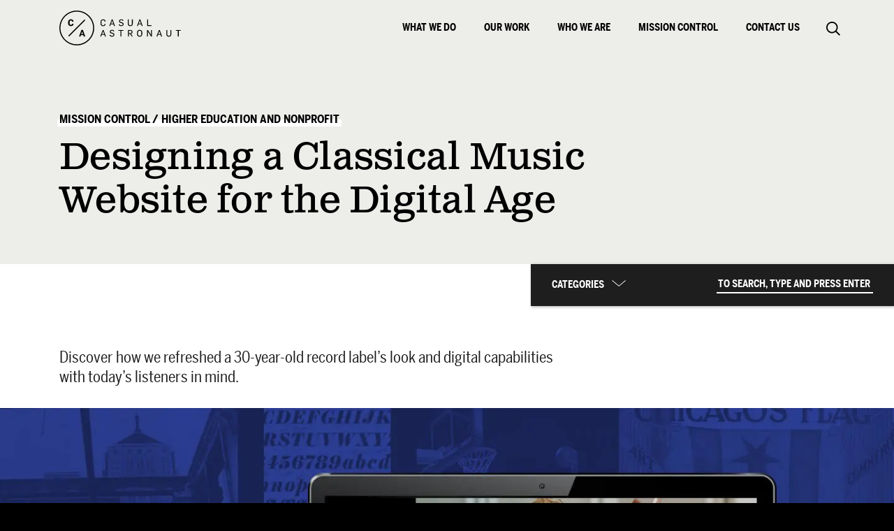

--- FILE ---
content_type: text/html; charset=UTF-8
request_url: https://www.casualastronaut.com/designing-a-classical-music-website-for-the-digital-age
body_size: 13833
content:
<!DOCTYPE html>
<html lang="en">
    <head>
        <!-- Google Tag Manager -->
<script>(function(w,d,s,l,i){w[l]=w[l]||[];w[l].push({'gtm.start':
new Date().getTime(),event:'gtm.js'});var f=d.getElementsByTagName(s)[0],
j=d.createElement(s),dl=l!='dataLayer'?'&l='+l:'';j.async=true;j.src=
'https://www.googletagmanager.com/gtm.js?id='+i+dl;f.parentNode.insertBefore(j,f);
})(window,document,'script','dataLayer','GTM-WN4F5H');</script>
<!-- End Google Tag Manager -->

<meta name="google-site-verification" content="rOTqZlmoKv0eBNe6ocJRjgXgdRi0Vc7Wugc05wRtEC0" />
<meta name="facebook-domain-verification" content="1gdf5vyue5jwbdnf1g1axctjit4nbe" />
        <meta charset="utf-8">
        <meta name="viewport" content="width=device-width, initial-scale=1, shrink-to-fit=no">
        <meta name="msapplication-TileColor" content="#ffffff">
        <meta name="msapplication-config" content="/static/favicon/browserconfig.xml">
        <meta name="theme-color" content="#ffffff">
                
<title>Designing a Classical Music Website for the Digital Age » Casual Astronaut</title>
<meta name="description" content="Discover how we refreshed a 30-year-old record label’s look and digital capabilities with today’s listeners in mind."/>

<meta property="og:locale" content="en_US" />
<meta property="og:type" content="website" />
<meta property="og:title" content="Designing a Classical Music Website for the Digital Age » Casual Astronaut" />
<meta property="og:description" content="Discover how we refreshed a 30-year-old record label’s look and digital capabilities with today’s listeners in mind." />
<meta property="og:url" content="https://www.casualastronaut.com/designing-a-classical-music-website-for-the-digital-age" />
<meta property="og:site_name" content="Casual Astronaut" />
<meta property="og:image" content="https://fuzzy-sambar.transforms.svdcdn.com/production/Featured-Office-Shot.jpg?w=1200&amp;h=630&amp;auto=compress%2Cformat&amp;fit=crop&amp;dm=1722541134&amp;s=d2459a3ecb2758e63d15a9d0532e5571" />
<meta property="og:image:width" content="1200" />
<meta property="og:image:height" content="630" />
<meta property="og:image:alt" content="Featured Office Shot" />

<meta name="twitter:card" content="summary_large_image" />
<meta name="twitter:description" content="Discover how we refreshed a 30-year-old record label’s look and digital capabilities with today’s listeners in mind." />
<meta name="twitter:title" content="Designing a Classical Music Website for the Digital Age » Casual Astronaut" />
<meta name="twitter:image" content="https://fuzzy-sambar.transforms.svdcdn.com/production/Featured-Office-Shot.jpg?w=1200&amp;h=630&amp;auto=compress%2Cformat&amp;fit=crop&amp;dm=1722541134&amp;s=d2459a3ecb2758e63d15a9d0532e5571" />

<script type='application/ld+json'>{"@context":"https:\/\/schema.org","@type":"WebSite","@id":"#website","url":"https://www.casualastronaut.com/designing-a-classical-music-website-for-the-digital-age","name":"Casual Astronaut","potentialAction":{"@type":"SearchAction","target":"https://www.casualastronaut.com/search?q={search_term_string}","query-input":"required name=search_term_string"}}</script>
        <link rel="stylesheet" href="https://use.typekit.net/dfd0rym.css">
        <link rel="stylesheet" href="/static/dist/css/main.27dfa1f599fcec683f39.css">
        <link rel="apple-touch-icon" sizes="180x180" href="/static/favicon/apple-touch-icon.png">
        <link rel="icon" type="image/png" sizes="32x32" href="/static/favicon/favicon-32x32.png">
        <link rel="icon" type="image/png" sizes="16x16" href="/static/favicon/favicon-16x16.png">
        <link rel="manifest" href="/static/favicon/site.webmanifest">
        <link rel="mask-icon" href="/static/favicon/safari-pinned-tab.svg" color="#000000">
        <link rel="shortcut icon" href="/static/favicon/favicon.ico">
    <title>Casual Astronaut | Designing a Classical Music Website for the…</title><meta name="generator" content="SEOmatic">
<meta name="referrer" content="no-referrer-when-downgrade">
<meta name="robots" content="all">
<meta content="en_US" property="og:locale">
<meta content="Casual Astronaut" property="og:site_name">
<meta content="website" property="og:type">
<meta content="https://www.casualastronaut.com/designing-a-classical-music-website-for-the-digital-age" property="og:url">
<meta content="Designing a Classical Music Website for the Digital Age" property="og:title">
<meta name="twitter:card" content="summary_large_image">
<meta name="twitter:creator" content="@">
<meta name="twitter:title" content="Designing a Classical Music Website for the Digital Age">
<link href="https://www.casualastronaut.com/designing-a-classical-music-website-for-the-digital-age" rel="canonical">
<link href="https://www.casualastronaut.com/" rel="home">
<link type="text/plain" href="https://www.casualastronaut.com/humans.txt" rel="author"></head>
    <body class="header-dark small-margins prevent-transitions" style="visibility: hidden;">
        <!-- Google Tag Manager (noscript) -->
<noscript><iframe src="https://www.googletagmanager.com/ns.html?id=GTM-WN4F5H"
height="0" width="0" style="display:none;visibility:hidden"></iframe></noscript>
<!-- End Google Tag Manager (noscript) -->

        <a href="#main" class="skip"><div class="container">Skip to Main Content</div></a>

        <noscript><style>body { visibility: visible; }</style></noscript>

        <div style="display: none;"><svg xmlns="http://www.w3.org/2000/svg" xmlns:xlink="http://www.w3.org/1999/xlink"><symbol viewBox="0 0 69 31" id="caret-down" xmlns="http://www.w3.org/2000/svg"><path d="M34.825 26.404L2.762.754.888 3.096l33.937 27.15 33.937-27.15L66.888.754z" fill="currentColor"/></symbol><symbol viewBox="0 0 69 31" id="caret-up" xmlns="http://www.w3.org/2000/svg"><path d="M34.825 4.596l32.063 25.65 1.874-2.342L34.825.754.888 27.904l1.874 2.342z" fill="currentColor"/></symbol><symbol viewBox="0 0 68 68" id="close" xmlns="http://www.w3.org/2000/svg"><path d="M34 32.586L66.293.293l1.414 1.414L35.414 34l32.293 32.293-1.414 1.414L34 35.414 1.707 67.707.293 66.293 32.586 34 .293 1.707 1.707.293 34 32.586z" fill="currentColor"/></symbol><symbol viewBox="0 0 16 17" id="facebook" xmlns="http://www.w3.org/2000/svg"><path d="M15.875 1.254v13.992c0 .234-.082.44-.246.615a.827.827 0 01-.633.264h-4.008v-6.117h2.04l.316-2.356h-2.356V6.141c0-.399.07-.68.211-.844.188-.211.504-.317.95-.317h1.265V2.836a19.806 19.806 0 00-1.828-.07c-.914 0-1.652.27-2.215.808-.562.54-.844 1.313-.844 2.32v1.758H6.488v2.356h2.04v6.117H1.003a.827.827 0 01-.633-.264.873.873 0 01-.246-.615V1.254C.125.996.207.785.371.62a.857.857 0 01.633-.246h13.992c.234 0 .44.082.615.246a.827.827 0 01.264.633z" fill="currentColor"/></symbol><symbol viewBox="0 0 16 17" id="instagram" xmlns="http://www.w3.org/2000/svg"><path d="M8 4.207c.727 0 1.4.182 2.021.545a4.055 4.055 0 011.477 1.477c.363.62.545 1.294.545 2.021 0 .727-.182 1.4-.545 2.021a4.055 4.055 0 01-1.477 1.477A3.934 3.934 0 018 12.293c-.727 0-1.4-.182-2.021-.545a4.055 4.055 0 01-1.477-1.477 3.934 3.934 0 01-.545-2.021c0-.727.182-1.4.545-2.021a4.055 4.055 0 011.477-1.477A3.934 3.934 0 018 4.207zm0 6.68a2.54 2.54 0 001.863-.774 2.54 2.54 0 00.774-1.863 2.54 2.54 0 00-.774-1.863A2.54 2.54 0 008 5.613a2.54 2.54 0 00-1.863.774 2.54 2.54 0 00-.774 1.863c0 .727.258 1.348.774 1.863A2.54 2.54 0 008 10.887zm5.168-6.856c-.023.258-.123.48-.299.668a.856.856 0 01-.65.281.913.913 0 01-.668-.28.913.913 0 01-.281-.669c0-.258.093-.48.28-.668a.913.913 0 01.669-.28c.258 0 .48.093.668.28.187.188.28.41.28.668zm2.672.95c.023.656.035 1.746.035 3.269 0 1.523-.018 2.62-.053 3.287-.035.668-.135 1.248-.299 1.74a4.098 4.098 0 01-.966 1.53 4.098 4.098 0 01-1.53.966c-.492.164-1.072.264-1.74.3-.668.034-1.764.052-3.287.052s-2.62-.018-3.287-.053c-.668-.035-1.248-.146-1.74-.334a3.747 3.747 0 01-1.53-.931 4.098 4.098 0 01-.966-1.53c-.165-.492-.264-1.072-.3-1.74C.144 10.87.126 9.773.126 8.25s.018-2.62.053-3.287c.035-.668.134-1.248.299-1.74A4.098 4.098 0 012.973.727c.492-.164 1.072-.264 1.74-.3C5.38.394 6.477.376 8 .376s2.62.018 3.287.053c.668.035 1.248.135 1.74.299a4.098 4.098 0 012.496 2.496c.164.492.27 1.078.317 1.757zm-1.688 7.91c.14-.399.235-1.032.282-1.899.023-.515.035-1.242.035-2.18V7.689c0-.961-.012-1.688-.035-2.18-.047-.89-.141-1.524-.282-1.899a2.537 2.537 0 00-1.511-1.511c-.375-.14-1.008-.235-1.899-.282a51.292 51.292 0 00-2.18-.035H7.437c-.937 0-1.664.012-2.18.035-.866.047-1.5.141-1.898.282a2.537 2.537 0 00-1.511 1.511c-.141.375-.235 1.008-.282 1.899a51.292 51.292 0 00-.035 2.18v1.125c0 .937.012 1.664.035 2.18.047.866.141 1.5.282 1.898.304.726.808 1.23 1.511 1.511.399.141 1.032.235 1.899.282.515.023 1.242.035 2.18.035h1.124c.961 0 1.688-.012 2.18-.035.89-.047 1.524-.141 1.899-.282.726-.304 1.23-.808 1.511-1.511z" fill="currentColor"/></symbol><symbol viewBox="0 0 16 17" id="linkedin" xmlns="http://www.w3.org/2000/svg"><path d="M14.75.375c.305 0 .568.111.791.334.223.223.334.486.334.791V15c0 .305-.111.568-.334.791a1.081 1.081 0 01-.791.334H1.25c-.305 0-.568-.111-.791-.334A1.081 1.081 0 01.125 15V1.5c0-.305.111-.568.334-.791C.682.486.945.375 1.25.375h13.5zm-12.2 13.5h2.356V6.352H2.551v7.523zm1.16-8.543c.376 0 .698-.135.968-.404a1.3 1.3 0 00.404-.95 1.3 1.3 0 00-.404-.949 1.32 1.32 0 00-.967-.404c-.375 0-.691.135-.95.404-.257.27-.386.586-.386.95 0 .363.129.68.387.949.258.27.574.404.949.404zm9.915 8.543V9.762c0-1.172-.164-2.028-.492-2.567-.446-.68-1.207-1.02-2.285-1.02-.54 0-1.02.13-1.442.388-.351.21-.61.48-.773.808h-.035v-1.02h-2.25v7.524h2.32v-3.727c0-.585.082-1.03.246-1.335.234-.399.621-.598 1.16-.598.54 0 .89.223 1.055.668.117.281.176.726.176 1.336v3.656h2.32z" fill="currentColor"/></symbol><symbol viewBox="0 0 1235 355" id="logo" xmlns="http://www.w3.org/2000/svg"><defs><path id="a" d="M0 .312h353.865V354H0z"/></defs><g fill="currentColor"><path d="M418.576 136.504V114.14c0-14.846 11.275-24.055 25.934-24.055 13.155 0 24.43 7.517 24.43 20.766v2.913h-8.738v-1.88c0-8.926-7.235-13.624-15.88-13.624-8.644 0-16.538 5.262-16.538 15.597v21.894c0 9.49 7.33 15.222 17.008 15.222 8.551 0 15.41-4.698 15.41-13.624v-1.222h8.738v2.349c0 13.437-10.993 20.766-24.148 20.766-14.377 0-26.216-7.987-26.216-22.74M547.026 132.463l-10.618-30.444h-.094l-10.806 30.444h21.518zm-14.752-41.532h8.551l24.712 67.09h-9.678l-6.202-17.759h-26.779l-6.39 17.76h-9.208l24.995-67.09zM603.03 142.893l8.361-3.195c2.631 7.235 9.208 11.37 17.76 11.37 8.174 0 15.033-3.759 15.033-10.994 0-6.389-4.322-9.115-9.96-10.806l-12.215-3.289c-9.209-2.537-15.222-7.14-15.222-17.477 0-11.557 9.68-18.699 22.082-18.699 10.617 0 19.826 4.135 23.115 13.25l-7.987 3.194c-2.82-5.732-8.08-8.645-15.317-8.645-6.389 0-12.873 3.101-12.873 10.148 0 5.075 3.665 8.27 10.712 10.243l12.31 3.382c7.892 2.067 14.376 6.86 14.376 17.947 0 11.746-9.96 19.826-24.43 19.826-12.216 0-22.552-5.449-25.746-16.255M695.962 135.752V91.025h9.208v43.318c0 10.712 6.201 16.443 16.162 16.443 10.241 0 16.161-5.731 15.974-16.255V91.025h9.208v44.069c.094 15.129-10.242 24.055-25.37 24.055-13.813 0-25.182-7.33-25.182-23.397M828.611 132.463l-10.618-30.444h-.094l-10.805 30.444h21.517zM813.86 90.931h8.55l24.712 67.09h-9.678l-6.202-17.759h-26.779l-6.39 17.76h-9.208l24.994-67.09zM892.93 91.025h9.209v58.821h33.92v8.175h-43.128zM454.752 239.563l-10.618-30.443h-.094l-10.806 30.443h21.518zM440 198.032h8.551l24.712 67.09h-9.678l-6.202-17.76h-26.779l-6.39 17.76h-9.208L440 198.032zM508.877 249.993l8.362-3.195c2.631 7.235 9.208 11.37 17.76 11.37 8.174 0 15.033-3.759 15.033-10.994 0-6.39-4.322-9.115-9.96-10.806l-12.215-3.289c-9.209-2.536-15.222-7.14-15.222-17.477 0-11.557 9.678-18.699 22.082-18.699 10.617 0 19.826 4.135 23.115 13.25l-7.987 3.194c-2.82-5.732-8.08-8.645-15.317-8.645-6.389 0-12.873 3.102-12.873 10.148 0 5.075 3.665 8.27 10.712 10.243l12.31 3.382c7.892 2.068 14.376 6.86 14.376 17.947 0 11.746-9.96 19.827-24.43 19.827-12.216 0-22.552-5.45-25.746-16.256M620.6 206.018h-20.953v-7.893h51.02v7.893H629.81v59.104h-9.21zM719.704 231.013c9.21 0 14.753-4.135 14.753-12.686 0-8.833-6.014-12.497-14.94-12.497h-13.626v25.183h13.813zm-23.02-32.888h24.618c12.78 0 22.175 7.236 22.175 20.296 0 8.739-4.886 16.914-15.316 19.357l18.511 27.343h-10.148l-17.853-26.403h-12.78v26.403h-9.208v-66.996zM833.073 242.476v-22.363c0-9.491-7.329-15.034-17.195-15.034-8.645 0-16.538 5.356-16.538 15.879v21.894c0 9.49 7.33 15.223 17.007 15.223 8.551 0 16.726-5.075 16.726-15.6m-42.94 1.129V221.24c0-15.411 12.308-24.337 25.932-24.337 14.377 0 26.122 8.833 26.122 23.585v21.424c0 15.41-12.215 24.43-25.84 24.43-14.188 0-26.215-7.987-26.215-22.74M890.299 198.031h9.114l32.699 51.21h.189v-51.21h8.832v67.09h-9.021l-32.886-51.68h-.189v51.68h-8.738zM1026.077 239.563l-10.618-30.443h-.094l-10.806 30.443h21.518zm-14.752-41.531h8.551l24.712 67.09h-9.678l-6.202-17.76h-26.779l-6.39 17.76h-9.208l24.994-67.09zM1087.343 242.852v-44.727h9.208v43.318c0 10.712 6.2 16.443 16.162 16.443 10.24 0 16.16-5.731 15.974-16.256v-43.505h9.208v44.07c.094 15.128-10.242 24.054-25.37 24.054-13.813 0-25.182-7.33-25.182-23.397M1204.047 206.018h-20.953v-7.893h51.021v7.893h-20.859v59.104h-9.209z"/></g><g transform="translate(0 .688)"><mask id="b" fill="#fff"><use xmlns:xlink="http://www.w3.org/1999/xlink" xlink:href="#a"/></mask><path d="M342.439 192.63l-.421.633c-3.225 38.506-21.351 75.34-48.902 102.31-27.321 26.9-64.204 43.995-102.481 46.919-39.3 3.476-79.647-7.922-111.425-31.286-37.775-27.38-63.443-71.345-67.37-117.954l-.41-.61c-.43-10.716-.871-21.492.322-32.168 2.944-30.155 14.51-59.378 32.868-83.463 30.295-40.28 79.737-65.827 130.3-65.647 34.222-.871 68.473 9.885 96.524 29.404 32.088 22.202 56.033 55.972 65.957 93.748 5.248 18.878 6.269 38.637 5.038 58.115m4.597-64.224c-10.135-35.512-31.807-67.58-60.89-90.323C254.809 13.297 214.85-.363 174.88.338c-49.552.17-98.354 22.824-130.842 60.169C24.069 83.16 9.989 111 3.819 140.575c-8.822 41.25-2.233 85.616 18.468 122.4 19.278 34.72 50.574 62.623 87.329 77.705 32.107 13.3 68.17 16.764 102.21 9.834a174.088 174.088 0 0045.958-16.113c35.802-18.347 64.975-49.303 81.139-86.148 16.595-37.364 19.469-80.578 8.113-119.846" fill="currentColor" mask="url(#b)"/></g><path fill="currentColor" d="M263.437 99.18L98.27 264.349l-7.841-7.841L255.596 91.34zM89.232 135.053v-20.86c0-16.154 12.685-24.71 27.437-24.71 12.873 0 26.402 6.866 26.402 22.086v2.624h-13.815v-1.308c0-7.8-6.857-10.995-12.493-10.995-6.106 0-12.965 3.284-12.965 11.84v20.851c0 7.428 6.013 11.751 13.339 11.751 5.639 0 12.119-3.194 12.119-11.092v-1.219h13.815v2.633c0 15.22-13.063 22.078-26.027 22.078-14.656 0-27.812-7.8-27.812-23.679M239.43 239.055l-8.454-25.653h-.191l-8.548 25.653h17.194zm-15.312-41.81h14.749l24.052 67.082h-15.22l-4.51-13.432h-24.711l-4.604 13.432H199.78l24.337-67.081z"/></symbol><symbol viewBox="0 0 100 100" id="play" xmlns="http://www.w3.org/2000/svg"><path d="M50 100C22.386 100 0 77.614 0 50S22.386 0 50 0s50 22.386 50 50-22.386 50-50 50zm24-50.5L35 30v39l39-19.5z" fill="#fff" fill-rule="evenodd"/></symbol><symbol viewBox="0 0 66 66" id="search" xmlns="http://www.w3.org/2000/svg"><path d="M66 61.713L61.713 66 44.299 48.584a27.159 27.159 0 01-17.024 5.966C12.211 54.55 0 42.34 0 27.275 0 12.211 12.211 0 27.275 0 42.34 0 54.551 12.211 54.551 27.275A27.157 27.157 0 0148.584 44.3L66 61.713zM27.275 48.487c11.714 0 21.212-9.498 21.212-21.212 0-11.716-9.498-21.215-21.212-21.215C15.558 6.06 6.06 15.56 6.06 27.275c0 11.714 9.498 21.212 21.215 21.212z" fill="currentColor"/></symbol><symbol viewBox="0 0 66 66" id="search-white" xmlns="http://www.w3.org/2000/svg"><path d="M66 61.713L61.713 66 44.299 48.584a27.159 27.159 0 01-17.024 5.966C12.211 54.55 0 42.34 0 27.275 0 12.211 12.211 0 27.275 0 42.34 0 54.551 12.211 54.551 27.275A27.157 27.157 0 0148.584 44.3L66 61.713zM27.275 48.487c11.714 0 21.212-9.498 21.212-21.212 0-11.716-9.498-21.215-21.212-21.215C15.558 6.06 6.06 15.56 6.06 27.275c0 11.714 9.498 21.212 21.215 21.212z" fill="#FFF"/></symbol><symbol viewBox="0 0 16 17" id="twitter" xmlns="http://www.w3.org/2000/svg"><path d="M14.187.375c.47 0 .868.164 1.196.492.328.328.492.727.492 1.196v12.375c0 .468-.164.867-.492 1.195a1.627 1.627 0 01-1.196.492H1.812c-.468 0-.867-.164-1.195-.492a1.627 1.627 0 01-.492-1.195V2.063c0-.47.164-.868.492-1.196A1.627 1.627 0 011.812.375h12.375zm-1.722 5.59a5.115 5.115 0 001.16-1.195c-.445.187-.89.304-1.336.351a2.363 2.363 0 001.02-1.266c-.47.282-.961.47-1.477.563a2.14 2.14 0 00-1.652-.738 2.331 2.331 0 00-2.145 1.424c-.187.433-.223.908-.105 1.423a6.303 6.303 0 01-2.672-.72 6.937 6.937 0 01-2.11-1.705c-.21.351-.316.732-.316 1.142a2.29 2.29 0 001.055 1.951 2.4 2.4 0 01-1.055-.316v.035c0 .563.176 1.055.527 1.477a2.34 2.34 0 001.336.808c-.328.07-.68.082-1.054.035.14.47.41.85.808 1.143.399.293.844.44 1.336.44a4.52 4.52 0 01-2.848.984h-.562a6.527 6.527 0 003.55 1.02c1.337 0 2.532-.34 3.587-1.02.937-.61 1.675-1.442 2.215-2.496a6.76 6.76 0 00.738-3.059v-.281z" fill="currentColor"/></symbol></svg></div>

        <div class="overlay">
            <img src="/static/img/logo-circle.svg" alt="">
        </div>

        <header>
    <div class="container">
        <a href="/" class="logo" aria-label="Casual Astronaut">
            <svg><use xlink:href="#logo"/></svg>
        </a>
        <a href="#menu" class="menu-toggle">
            <span class="open">Menu</span>
            <span class="close">Close</span>
            <svg><use xlink:href="#close"/></svg>
        </a>
        <ul id="menu">
                        <li>
                <a   href="/what-we-do/strategy">
                    <span class="underline">What We Do</span>
                </a>
            </li>
                        <li>
                <a   href="https://www.casualastronaut.com/our-work">
                    <span class="underline">Our Work</span>
                </a>
            </li>
                        <li>
                <a   href="https://www.casualastronaut.com/who-we-are">
                    <span class="underline">Who We Are</span>
                </a>
            </li>
                        <li>
                <a   href="https://www.casualastronaut.com/mission-control">
                    <span class="underline">Mission Control</span>
                </a>
            </li>
                        <li>
                <a   href="https://www.casualastronaut.com/contact-us">
                    <span class="underline">Contact Us</span>
                </a>
            </li>
                    </ul>
        <form action="/search" class="search">
            <div class="container">
                <label for="searchInput">
                    <span class="sr-only">Search</span>
                    <input type="text" placeholder="Search" name="q" id="searchInput">
                </label>
                <button type="submit" tabindex="-1">
                    <span class="sr-only">Submit</span>
                    <svg><use xlink:href="#search"/></svg>
                </button>
            </div>
        </form>
    </div>
</header>

        <main id="main">
            <div class="page">
                
<section class="hero hero-careers" aria-label="Header">
    <div class="container">
        <div class="row">
            <div class="col-12 col-xl-10">
                <span class="eyebrow-bold underline-white"><a href="https://www.casualastronaut.com/mission-control">Mission Control</a> / <a href="https://www.casualastronaut.com/category/education-non-profit">Higher Education and Nonprofit</a></span>
                <h1><strong>Designing a Classical Music Website for the Digital Age</strong></h1>
            </div>
        </div>
    </div>
</section>

<nav class="subnav subnav-small category-filters section-margins">
    <div class="container">
        <ul>
            <li>
                <span>Categories</span>
                <button type="button" class="toggle">
                    <span class="sr-only">Show Menu</span>
                    <svg class="icon"><use xlink:href="#caret-down"/></svg>
                </button>
            </li>
            <li class="overflow d-none d-lg-block">
                <button type="button">
                    <span class="underline">Categories</span>
                    <svg class="icon"><use xlink:href="#caret-down"/></svg>
                </button>
                <ul>
                                        <li>
                        <a href="https://www.casualastronaut.com/category/strategy" data-category="strategy">
                            <span class="underline">Strategy</span>
                        </a>
                    </li>
                                        <li>
                        <a href="https://www.casualastronaut.com/category/content" data-category="content">
                            <span class="underline">Content</span>
                        </a>
                    </li>
                                        <li>
                        <a href="https://www.casualastronaut.com/category/design" data-category="design">
                            <span class="underline">Design</span>
                        </a>
                    </li>
                                        <li>
                        <a href="https://www.casualastronaut.com/category/digital-marketing" data-category="digital-marketing">
                            <span class="underline">Digital Marketing</span>
                        </a>
                    </li>
                                        <li>
                        <a href="https://www.casualastronaut.com/category/engagement" data-category="engagement">
                            <span class="underline">Engagement</span>
                        </a>
                    </li>
                                        <li>
                        <a href="https://www.casualastronaut.com/category/websites" data-category="websites">
                            <span class="underline">Websites</span>
                        </a>
                    </li>
                                        <li>
                        <a href="https://www.casualastronaut.com/category/publications" data-category="publications">
                            <span class="underline">Publications</span>
                        </a>
                    </li>
                                    </ul>
            </li>
            <li class="search-wrap d-none d-lg-block">
                <form action="/search" class="search m-0">
                    <label for="search" class="sr-only">Search</label>
                    <input type="text" placeholder="To search, type and press enter" name="q" id="categorySearch">
                    <button type="submit" tabindex="-1"><svg><use xlink:href="#categorySearch"/></svg></button>
                </form>
            </li>
        </ul>
    </div>
</nav>

<section class="mb-sm">
    <div class="container">
        <div class="row">
            <div class="col-md-8">
                <p class="deck">Discover how we refreshed a 30-year-old record label’s look and digital capabilities with today’s listeners in mind.</p>
            </div>
        </div>
    </div>
</section>




    

<section class="image-grid section-margins" >
    <div class="container">
        
        <div class="row">
                                                        <div class="col-12 fade-in-up">
                            <div class="extend-to-edges">
                                                                                                
        <div class="img-wrap">
            <div style="padding-top: 56.25%;">
                                <img sizes="(min-width: 768px) 100vw, 100vw"
                     data-srcset="https://fuzzy-sambar.transforms.svdcdn.com/production/cedille_mission_control.jpg?w=1024&amp;h=576&amp;auto=compress%2Cformat&amp;fit=crop&amp;dm=1722541889&amp;s=61cf0c82ca6581c9ed40df19308bc1c6 480w                                  ,https://fuzzy-sambar.transforms.svdcdn.com/production/cedille_mission_control.jpg?w=1024&amp;h=576&amp;auto=compress%2Cformat&amp;fit=crop&amp;dm=1722541889&amp;s=61cf0c82ca6581c9ed40df19308bc1c6 1024w                                  ,https://fuzzy-sambar.transforms.svdcdn.com/production/cedille_mission_control.jpg?w=1440&amp;h=800&amp;auto=compress%2Cformat&amp;fit=crop&amp;dm=1722541889&amp;s=d861ba9dd72156760725a45c84484bd9 1440w                                  "
                     data-src="https://fuzzy-sambar.transforms.svdcdn.com/production/cedille_mission_control.jpg?w=1024&amp;h=576&amp;auto=compress%2Cformat&amp;fit=crop&amp;dm=1722541889&amp;s=61cf0c82ca6581c9ed40df19308bc1c6"
                     alt="A laptop and a desktop monitor displaying the Cedille Records website. The laptop screen shows the &quot;Discover&quot; page, highlighting various albums, while the desktop monitor features a violinist and a cellist performing. Background includes text and images related to music."
                     class="lazyload ">
                            </div>
        </div>
    
                                                            </div>
                                                                        
                                                    </div>
                    
                        </div>
    </div>
</section>
    <section class="default-content section-margins" >
    <div class="container">
        <div class="row">
            
                        <div class="col-md-8 col-lg-7 mb-sm mb-md-0 fade-in-up">
                <p><strong>By Leigh Flayton</strong></p>
<p><strong><br /></strong></p>
<p><strong><br /></strong><a href="https://www.cedillerecords.org/">Cedille Records</a>, a nonprofit classical music record label for Chicago-based musicians and composers, was founded in 1989, but its first website wasn&#8217;t built until 10 years later, a time by which every serious business, including nonprofits like Cedille, needed a website to thrive in the 21<sup>st</sup> century.</p>
<p>Cedille recently tasked Casual Astronaut with creating a new-and-improved content hub out of a “clunky and slow” website. They wanted to enrich the site&#8217;s user experience, put the organization’s mission front and center — and make visiting the site a lot more fun. Six priorities guided this new iteration of the site:</p>
<p><strong>1. Highlight the mission to spotlight and celebrate Chicago classical musicians.</strong> Cedille’s mission is to support Chicago-based performers and composers, and to provide them with a home to see their artistic visions through to fruition. Throughout its 30-year history, Cedille’s audience has grown and, now, the new site makes it easier than ever for this community to learn about local musicians and support their efforts. </p>
<p><strong>2. Offer music lovers a variety of ways to listen, stream and buy</strong><strong>. </strong>These days, it’s easier than ever to find new music and learn about up-and-coming performers and composers. The new website gives visitors the ability to listen to and buy digital albums via myriad options, including Apple Music, Amazon, Spotify and more. C/A also created a more comprehensive digital archive of Cedille artists and their work.</p>
<p><strong>3. Improve the online store.</strong> The checkout process is now much smoother — thanks to a more streamlined, contemporary design and utilitarian experience — and highlights the importance of donations to the organization. With increased entry points for making donations, Cedille hopes for more contributions with purchase as well as new people becoming subscribers.</p>
<p><strong>4. Make finding and discovering music easier</strong><strong>.</strong> The previous site only enabled searches for albums. But C/A made it so that visitors can get a full range of content — from related albums to artist interviews and profiles — including new, original blog posts and articles.
Previously, Cedille created videos and produced podcasts, but these weren’t easily accessible or associated with the related album pages. Now, if visitors like an album or an artist, they can easily access the stories behind the music through the video and podcast library. Also, new releases are now front and center, with easy paths to related artists and releases that might be of interest. Easy-to-use tab navigation helps users get to an artist&#8217;s biography, discography, videos, etc., more quickly.</p>
<p><strong>5. Create a more enjoyable experience. </strong>Now, with much more high-quality imagery and dramatic uses of color, scale and video, the user experience is imbued with greater visual interest. And the content is more easily accessible. Also, all of the typefaces C/A used on the site were designed by people who work, live or were born in Chicago. So, in the same way that Cedille supports Chicago musicians, they’re elevating local type designers, too.</p>
<p><strong>6. Engage with more artists. </strong>The new site offers the opportunity for local performers and composers to get involved and potentially join the Cedille fold. They can easily submit proposals for recording projects they’d like Cedille to consider via a simple online form. <br /></p>
<p>When relaunched earlier this year, the website immediately saw vast improvements in the number of visitors and search traffic, helping Cedille’s audience find the music and musicians they love. In the first month alone, the new site saw vast improvements:</p>
            </div>
            
            
            <div class="col-md-4 col-lg-4 offset-lg-1 d-flex flex-column position-relative">
                                
                
                
                                



<div class="share mt-md-auto">
    <span class="eyebrow-bold">Share This</span>
    <a aria-label="LinkedIn" href="https://www.linkedin.com/shareArticle?url=https%3A%2F%2Fwww.casualastronaut.com%2Fdesigning-a-classical-music-website-for-the-digital-age&amp;mini=true" target="_blank" rel="noopener"><svg class="icon"><use xlink:href="#linkedin"/></svg></a>
    <a aria-label="Facebook" href="https://www.facebook.com/sharer/sharer.php?u=https%3A%2F%2Fwww.casualastronaut.com%2Fdesigning-a-classical-music-website-for-the-digital-age" target="_blank" rel="noopener"><svg class="icon"><use xlink:href="#facebook"/></svg></a>
    <a aria-label="Twitter" href="https://twitter.com/intent/tweet?url=https%3A%2F%2Fwww.casualastronaut.com%2Fdesigning-a-classical-music-website-for-the-digital-age&amp;text=Designing%20a%20Classical%20Music%20Website%20for%20the%20Digital%20Age%20%C2%BB%20Casual%20Astronaut&amp;related=casual_astro" target="_blank" rel="noopener"><svg class="icon"><use xlink:href="#twitter"/></svg></a>
</div>
                            </div>
        </div>
    </div>
</section>
    <section class="stats section-margins" >
    <div class="container">
        
        <div class="row">
                        <div class="col-md-4 mb-sm ">
                <div class="vertical-rule mt-0">
                    <span class="h2 serif d-block mb-0 fade-in-up">59%</span>
                    <span class="d-block fade-in-up">increase in sessions</span>
                </div>
            </div>
                        <div class="col-md-4 mb-sm ">
                <div class="vertical-rule mt-0">
                    <span class="h2 serif d-block mb-0 fade-in-up">195%</span>
                    <span class="d-block fade-in-up">increase in pageviews</span>
                </div>
            </div>
                        <div class="col-md-4 mb-sm mb-md-0">
                <div class="vertical-rule mt-0">
                    <span class="h2 serif d-block mb-0 fade-in-up">23%</span>
                    <span class="d-block fade-in-up">increase in organic search traffic</span>
                </div>
            </div>
                        <div class="col-md-4 mb-sm mb-md-0">
                <div class="vertical-rule mt-0">
                    <span class="h2 serif d-block mb-0 fade-in-up">86%</span>
                    <span class="d-block fade-in-up">increase in pages per session</span>
                </div>
            </div>
                        <div class="col-md-4 mb-sm mb-md-0">
                <div class="vertical-rule mt-0">
                    <span class="h2 serif d-block mb-0 fade-in-up">41%</span>
                    <span class="d-block fade-in-up">increase in average session duration</span>
                </div>
            </div>
                        <div class="col-md-4 mb-sm mb-md-0">
                <div class="vertical-rule mt-0">
                    <span class="h2 serif d-block mb-0 fade-in-up">50%</span>
                    <span class="d-block fade-in-up">decrease in bounce rate</span>
                </div>
            </div>
                    </div>
    </div>
</section>
    
<section class="author-profile section-margins" >
    <div class="container">
        <div class="row">
            <div class="col-6 col-md-2 mb-2 mb-md-0 fade-in-up">
                                                            
        <div class="img-wrap">
            <div style="padding-top: 100%;">
                                <img sizes="(min-width: 768px) 15vw, 100vw"
                     data-srcset="https://fuzzy-sambar.transforms.svdcdn.com/production/authors/Leigh_Flayton_Overlay_Blue.jpg?w=720&amp;h=720&amp;auto=compress%2Cformat&amp;fit=crop&amp;dm=1722541927&amp;s=a6b550f5db0dd539f0d4ee90d0ef6cb5 480w                                  ,https://fuzzy-sambar.transforms.svdcdn.com/production/authors/Leigh_Flayton_Overlay_Blue.jpg?w=720&amp;h=720&amp;auto=compress%2Cformat&amp;fit=crop&amp;dm=1722541927&amp;s=a6b550f5db0dd539f0d4ee90d0ef6cb5 1024w                                                                    "
                     data-src="https://fuzzy-sambar.transforms.svdcdn.com/production/authors/Leigh_Flayton_Overlay_Blue.jpg?w=720&amp;h=720&amp;auto=compress%2Cformat&amp;fit=crop&amp;dm=1722541927&amp;s=a6b550f5db0dd539f0d4ee90d0ef6cb5"
                     alt="A woman with shoulder-length dark hair is wearing a light-colored scarf and dark shirt. She is standing in front of a waterfront with historic buildings and a bridge in the background on a calm, slightly overcast day. The image is in black and white."
                     class="lazyload headshot">
                            </div>
        </div>
    
            </div>
            <div class="col-md-6 fade-in-up">
                <span class="author-name">Leigh Flayton</span>
                <span class="eyebrow d-block mb-2">Senior Editor</span>
                <p>Leigh is an award-winning editor and writer whose work with C/A focuses on healthcare, education and travel for clients such as NYU Langone Health, the University of Arizona and Niagara Falls USA. Before joining C/A, Leigh founded and edited Mukhtar Mai Women’s Welfare Organization’s interna­tional newsletter and, since 2014, she has served as a senior media advisor to the CEO of To The Market Survivor-Made Goods.</p>
<p>Leigh is a Senior Editor at C/A. For nearly 10 years, she was Editor-In-Chief of <em>Arrive</em> magazine. As a writer, she has contributed to <em>The New York Times</em>, the <em>Los Angeles Times Magazine</em>,<em> Huffington Post</em>, LENNY and <em>Refinery29</em>, among other publications. Leigh is also an avid tennis player and skier, arts lover and playwright. She lives in New York City. </p>
            </div>
        </div>
    </div>
</section>
    <section class="related-content" >
    <div class="container">
        <div class="content-wrap">
            <div class="bg slide-in-left"></div>
            <div class="container ml-0">
                <div class="row">
                                                            <div class="col-md-8 col-lg-7 mb-sm fade-in-up">
                        <h2>Related Content</h2>
                    </div>
                                    </div>

                <div class="row">
                                        <div class="col-md-4 mb-sm mb-md-0">
                        <a class="excerpt fade-in-up" href="https://www.casualastronaut.com/the-frank-lloyd-wright-foundations-new-digital-home">
                                                                                    <span class="eyebrow underline" data-href="https://www.casualastronaut.com/category/design" tabindex="0">Design</span>
                            <h3><span class="underline">The Frank Lloyd Wright Foundation&#8217;s New Digital Home</span></h3>
                            <p class="blockquote">An in-depth look at how we helped create an ageless site for a timeless legend.</p>
                                                    </a>
                    </div>
                                        <div class="col-md-4 mb-sm mb-md-0">
                        <a class="excerpt fade-in-up" href="https://www.casualastronaut.com/what-we-learned-from-the-redesign-of-our-own-website">
                                                                                    <span class="eyebrow underline" data-href="https://www.casualastronaut.com/category/websites" tabindex="0">Websites</span>
                            <h3><span class="underline">What We Learned from the Redesign of Our Own Website</span></h3>
                            <p class="blockquote">Ever wondered what happens when web designers re-create their own site? Read on.</p>
                                                    </a>
                    </div>
                                        <div class="col-md-4 mb-sm mb-md-0">
                        <a class="excerpt fade-in-up" href="https://www.casualastronaut.com/time-for-a-website-redesign-start-with-content">
                                                                                    <span class="eyebrow underline" data-href="https://www.casualastronaut.com/category/design" tabindex="0">Design</span>
                            <h3><span class="underline">Time for a Website Redesign: Start with Content</span></h3>
                            <p class="blockquote">If you’re thinking about redesigning your website, starting with a content strategy lays a strong foundation.</p>
                                                    </a>
                    </div>
                                    </div>
            </div>
        </div>
    </div>
</section>
    



<section id="cta" class="call-to-action darkBackgroundWithLightText" aria-label="Newsletter Signup">
    <div class="container">
        <div class="row">
                            <div class="col-md-6 mb-3 mb-sm-0">
                    <div class="form-body">
                        <h2>Get the latest C/A insights direct to your inbox. Sign up here for our newsletter.</h2>
                    </div>
                </div>
                <div class="col-md-6 col-lg-5 offset-lg-1 col-xl-4">
                                                            <div class="hbspt-form" data-portal="1754288" data-form="dccc60b1-4e1e-4517-bd89-b019e7a4acd5"></div>
                </div>
                    </div>
    </div>
    <!--                                 
        <div class="img-wrap">
            <div style="padding-top: 56.25%;">
                                <img sizes="(min-width: 768px) 100vw, 100vw"
                     data-srcset="https://fuzzy-sambar.transforms.svdcdn.com/production/night-sky.jpg?w=1024&amp;h=576&amp;auto=compress%2Cformat&amp;fit=crop&amp;dm=1722542394&amp;s=278b6a859b9896304751e2b4d1717117 480w                                  ,https://fuzzy-sambar.transforms.svdcdn.com/production/night-sky.jpg?w=1024&amp;h=576&amp;auto=compress%2Cformat&amp;fit=crop&amp;dm=1722542394&amp;s=278b6a859b9896304751e2b4d1717117 1024w                                  ,https://fuzzy-sambar.transforms.svdcdn.com/production/night-sky.jpg?w=1440&amp;h=800&amp;auto=compress%2Cformat&amp;fit=crop&amp;dm=1722542394&amp;s=c5b715280e077d86217edff7ae23d560 1440w                                  ,https://fuzzy-sambar.transforms.svdcdn.com/production/night-sky.jpg?w=2560&amp;h=1440&amp;auto=compress%2Cformat&amp;fit=crop&amp;dm=1722542394&amp;s=5852a881b70408667b911c6f0d49f68d 2560w"
                     data-src="https://fuzzy-sambar.transforms.svdcdn.com/production/night-sky.jpg?w=1024&amp;h=576&amp;auto=compress%2Cformat&amp;fit=crop&amp;dm=1722542394&amp;s=278b6a859b9896304751e2b4d1717117"
                     alt="A vast, starry night sky with countless tiny stars scattered across the dark expanse. The dense, cloudy band of the Milky Way galaxy is visible stretching diagonally from the upper left to the lower right, adding texture to the cosmic scene."
                     class="lazyload ">
                            </div>
        </div>
     -->
                    <canvas id="skyCanvas" style="position: absolute; top: 0;"></canvas>
            </section>

            </div>
        </main>

        <footer>
    <div class="container">
        <a href="/" class="logo"><span class="underline">Casual Astronaut</span></a>
        <ul class="menu">
                        <li>
                <a  href="/what-we-do/strategy">
                    <span class="underline">What We Do</span>
                </a>
            </li>
                        <li>
                <a  href="https://www.casualastronaut.com/our-work">
                    <span class="underline">Our Work</span>
                </a>
            </li>
                        <li>
                <a  href="https://www.casualastronaut.com/who-we-are">
                    <span class="underline">Who We Are</span>
                </a>
            </li>
                        <li>
                <a  href="https://www.casualastronaut.com/careers">
                    <span class="underline">Careers</span>
                </a>
            </li>
                        <li>
                <a  href="https://www.casualastronaut.com/contact-us">
                    <span class="underline">Contact Us</span>
                </a>
            </li>
                        <li>
                <a  href="https://www.casualastronaut.com/privacy-policy">
                    <span class="underline">Privacy Policy</span>
                </a>
            </li>
                    </ul>
        <ul class="social">
            <li><a aria-label="LinkedIn" href="https://www.linkedin.com/company/3861459" target="_blank" rel="noopener"><svg class="icon"><use xlink:href="#linkedin"/></svg></a></li>
            <li><a aria-label="Instagram" href="https://www.instagram.com/casual_astro/" target="_blank" rel="noopener"><svg class="icon"><use xlink:href="#instagram"/></svg></a></li>
            <li><a aria-label="Facebook" href="http://facebook.com/casualastro" target="_blank" rel="noopener"><svg class="icon"><use xlink:href="#facebook"/></svg></a></li>
        </ul>
    </div>
</footer>

        <script src="//js.hsforms.net/forms/v2.js"></script>
        <script src="/static/dist/js/main.27dfa1f599fcec683f39.min.js"></script>
    <script type="application/ld+json">{"@context":"https://schema.org","@graph":[{"@type":"WebPage","author":{"@id":"#identity"},"copyrightHolder":{"@id":"#identity"},"copyrightYear":"2020","creator":{"@id":"#creator"},"dateCreated":"2020-04-17T11:13:41-07:00","dateModified":"2020-10-08T13:47:55-07:00","datePublished":"2020-04-17T11:04:00-07:00","headline":"Designing a Classical Music Website for the Digital Age","inLanguage":"en-us","mainEntityOfPage":"https://www.casualastronaut.com/designing-a-classical-music-website-for-the-digital-age","name":"Designing a Classical Music Website for the Digital Age","publisher":{"@id":"#creator"},"url":"https://www.casualastronaut.com/designing-a-classical-music-website-for-the-digital-age"},{"@id":"#identity","@type":"Organization"},{"@id":"#creator","@type":"Organization"},{"@type":"BreadcrumbList","description":"Breadcrumbs list","itemListElement":[{"@type":"ListItem","item":"https://www.casualastronaut.com/","name":"Homepage","position":1},{"@type":"ListItem","item":"https://www.casualastronaut.com/designing-a-classical-music-website-for-the-digital-age","name":"Designing a Classical Music Website for the Digital Age","position":2}],"name":"Breadcrumbs"}]}</script></body>
</html>


--- FILE ---
content_type: text/css
request_url: https://www.casualastronaut.com/static/dist/css/main.27dfa1f599fcec683f39.css
body_size: 31955
content:
.custom-select-container{box-sizing:border-box;position:relative}.custom-select-container *{box-sizing:border-box}.custom-select-container.is-disabled{opacity:.333}.custom-select-opener{background-color:none;border:1px solid #fff;cursor:pointer;display:block;padding:.5em;width:100%}.custom-select-opener:after{border-left:9px solid transparent;border-right:9px solid transparent;border-top:9px solid #fff;bottom:0;content:"";height:0;margin:auto;position:absolute;right:20px;top:0;width:0}.custom-select-container select{left:0;position:absolute;top:0;visibility:hidden}.custom-select-panel{background-color:#000;max-height:0;overflow:hidden;position:absolute;top:100%;transition:max-height .5s ease-out,overflow-y .1s .5s;width:100%;z-index:1}.custom-select-container.is-open .custom-select-panel{max-height:7.7em;overflow-y:auto}.custom-select-option{padding:.5em}.custom-select-option.has-focus{background-color:#e1b966}.custom-select-option.is-selected:before{content:"✔";padding-right:.5em}.custom-select-optgroup>.custom-select-option{padding-left:2em}.custom-select-optgroup:before{color:#888;content:attr(data-label);display:block;padding:.5em}/*! Flickity v2.2.0
https://flickity.metafizzy.co
---------------------------------------------- */.flickity-enabled{position:relative}.flickity-enabled:focus{outline:0}.flickity-viewport{height:100%;overflow:hidden;position:relative}.flickity-slider{height:100%;position:absolute;width:100%}.flickity-enabled.is-draggable{-webkit-tap-highlight-color:rgba(0,0,0,0);tap-highlight-color:transparent;-webkit-user-select:none;-moz-user-select:none;-ms-user-select:none;user-select:none}.flickity-enabled.is-draggable .flickity-viewport{cursor:move;cursor:-webkit-grab;cursor:grab}.flickity-enabled.is-draggable .flickity-viewport.is-pointer-down{cursor:-webkit-grabbing;cursor:grabbing}.flickity-button{background:hsla(0,0%,100%,.75);border:none;color:#333;position:absolute}.flickity-button:hover{background:#fff;cursor:pointer}.flickity-button:focus{box-shadow:0 0 0 5px #19f;outline:0}.flickity-button:active{opacity:.6}.flickity-button:disabled{cursor:auto;opacity:.3;pointer-events:none}.flickity-button-icon{fill:currentColor}.flickity-prev-next-button{border-radius:50%;height:44px;top:50%;transform:translateY(-50%);width:44px}.flickity-prev-next-button.previous{left:10px}.flickity-prev-next-button.next{right:10px}.flickity-rtl .flickity-prev-next-button.previous{left:auto;right:10px}.flickity-rtl .flickity-prev-next-button.next{left:10px;right:auto}.flickity-prev-next-button .flickity-button-icon{height:60%;left:20%;position:absolute;top:20%;width:60%}.flickity-page-dots{bottom:-25px;line-height:1;list-style:none;margin:0;padding:0;position:absolute;text-align:center;width:100%}.flickity-rtl .flickity-page-dots{direction:rtl}.flickity-page-dots .dot{background:#333;border-radius:50%;cursor:pointer;display:inline-block;height:10px;margin:0 8px;opacity:.25;width:10px}.flickity-page-dots .dot.is-selected{opacity:1}/*!
 * Bootstrap Reboot v4.3.1 (https://getbootstrap.com/)
 * Copyright 2011-2019 The Bootstrap Authors
 * Copyright 2011-2019 Twitter, Inc.
 * Licensed under MIT (https://github.com/twbs/bootstrap/blob/master/LICENSE)
 * Forked from Normalize.css, licensed MIT (https://github.com/necolas/normalize.css/blob/master/LICENSE.md)
 */*,:after,:before{box-sizing:border-box}html{-webkit-text-size-adjust:100%;-webkit-tap-highlight-color:rgba(0,0,0,0);font-family:sans-serif;line-height:1.15}article,aside,figcaption,figure,footer,header,hgroup,main,nav,section{display:block}body{background-color:#fff;color:#1e1e1e;font-family:benton-sans,sans-serif;font-size:1rem;font-weight:400;line-height:1.375;margin:0;text-align:left}[tabindex="-1"]:focus{outline:0!important}hr{box-sizing:content-box;height:0;overflow:visible}h1,h2,h3,h4,h5,h6{margin-bottom:15px;margin-top:0}p{margin-bottom:.75rem;margin-top:0}abbr[data-original-title],abbr[title]{border-bottom:0;cursor:help;text-decoration:underline;text-decoration:underline dotted;text-decoration-skip-ink:none}address{font-style:normal;line-height:inherit}address,dl,ol,ul{margin-bottom:1rem}dl,ol,ul{margin-top:0}ol ol,ol ul,ul ol,ul ul{margin-bottom:0}dt{font-weight:700}dd{margin-bottom:.5rem;margin-left:0}blockquote{margin:0 0 1rem}b,strong{font-weight:bolder}small{font-size:80%}sub,sup{font-size:75%;line-height:0;position:relative;vertical-align:baseline}sub{bottom:-.25em}sup{top:-.5em}a{background-color:transparent;color:#d16658;text-decoration:none}a:hover{color:#ad3e30;text-decoration:underline}a:not([href]):not([tabindex]),a:not([href]):not([tabindex]):focus,a:not([href]):not([tabindex]):hover{color:inherit;text-decoration:none}a:not([href]):not([tabindex]):focus{outline:0}code,kbd,pre,samp{font-family:SFMono-Regular,Menlo,Monaco,Consolas,Liberation Mono,Courier New,monospace;font-size:1em}pre{margin-bottom:1rem;margin-top:0;overflow:auto}figure{margin:0 0 1rem}img{border-style:none}img,svg{vertical-align:middle}svg{overflow:hidden}table{border-collapse:collapse}caption{caption-side:bottom;color:#6c757d;padding-bottom:.75rem;padding-top:.75rem;text-align:left}th{text-align:inherit}label{display:inline-block;margin-bottom:.5rem}button{border-radius:0}button:focus{outline:1px dotted;outline:5px auto -webkit-focus-ring-color}button,input,optgroup,select,textarea{font-family:inherit;font-size:inherit;line-height:inherit;margin:0}button,input{overflow:visible}button,select{text-transform:none}select{word-wrap:normal}[type=button],[type=reset],[type=submit],button{-webkit-appearance:button}[type=button]:not(:disabled),[type=reset]:not(:disabled),[type=submit]:not(:disabled),button:not(:disabled){cursor:pointer}[type=button]::-moz-focus-inner,[type=reset]::-moz-focus-inner,[type=submit]::-moz-focus-inner,button::-moz-focus-inner{border-style:none;padding:0}input[type=checkbox],input[type=radio]{box-sizing:border-box;padding:0}input[type=date],input[type=datetime-local],input[type=month],input[type=time]{-webkit-appearance:listbox}textarea{overflow:auto;resize:vertical}fieldset{border:0;margin:0;min-width:0;padding:0}legend{color:inherit;display:block;font-size:1.5rem;line-height:inherit;margin-bottom:.5rem;max-width:100%;padding:0;white-space:normal;width:100%}progress{vertical-align:baseline}[type=number]::-webkit-inner-spin-button,[type=number]::-webkit-outer-spin-button{height:auto}[type=search]{-webkit-appearance:none;outline-offset:-2px}[type=search]::-webkit-search-decoration{-webkit-appearance:none}::-webkit-file-upload-button{-webkit-appearance:button;font:inherit}output{display:inline-block}summary{cursor:pointer;display:list-item}template{display:none}[hidden]{display:none!important}/*!
 * Bootstrap Grid v4.3.1 (https://getbootstrap.com/)
 * Copyright 2011-2019 The Bootstrap Authors
 * Copyright 2011-2019 Twitter, Inc.
 * Licensed under MIT (https://github.com/twbs/bootstrap/blob/master/LICENSE)
 */html{-ms-overflow-style:scrollbar;box-sizing:border-box}*,:after,:before{box-sizing:inherit}.container{margin-left:auto;margin-right:auto;padding-left:15px;padding-right:15px;width:100%}@media(min-width:576px){.container{max-width:540px}}@media(min-width:768px){.container{max-width:720px}}@media(min-width:992px){.container{max-width:960px}}@media(min-width:1200px){.container{max-width:1140px}}.container-fluid{margin-left:auto;margin-right:auto;padding-left:15px;padding-right:15px;width:100%}.row{display:flex;flex-wrap:wrap;margin-left:-15px;margin-right:-15px}.no-gutters{margin-left:0;margin-right:0}.no-gutters>.col,.no-gutters>[class*=col-]{padding-left:0;padding-right:0}.col,.col-1,.col-10,.col-11,.col-12,.col-2,.col-3,.col-4,.col-5,.col-6,.col-7,.col-8,.col-9,.col-auto,.col-lg,.col-lg-1,.col-lg-10,.col-lg-11,.col-lg-12,.col-lg-2,.col-lg-3,.col-lg-4,.col-lg-5,.col-lg-6,.col-lg-7,.col-lg-8,.col-lg-9,.col-lg-auto,.col-md,.col-md-1,.col-md-10,.col-md-11,.col-md-12,.col-md-2,.col-md-3,.col-md-4,.col-md-5,.col-md-6,.col-md-7,.col-md-8,.col-md-9,.col-md-auto,.col-sm,.col-sm-1,.col-sm-10,.col-sm-11,.col-sm-12,.col-sm-2,.col-sm-3,.col-sm-4,.col-sm-5,.col-sm-6,.col-sm-7,.col-sm-8,.col-sm-9,.col-sm-auto,.col-xl,.col-xl-1,.col-xl-10,.col-xl-11,.col-xl-12,.col-xl-2,.col-xl-3,.col-xl-4,.col-xl-5,.col-xl-6,.col-xl-7,.col-xl-8,.col-xl-9,.col-xl-auto,.col-xs,.col-xs-1,.col-xs-10,.col-xs-11,.col-xs-12,.col-xs-2,.col-xs-3,.col-xs-4,.col-xs-5,.col-xs-6,.col-xs-7,.col-xs-8,.col-xs-9,.col-xs-auto{padding-left:15px;padding-right:15px;position:relative;width:100%}.col{flex-basis:0;flex-grow:1;max-width:100%}.col-auto{flex:0 0 auto;max-width:100%;width:auto}.col-1{flex:0 0 8.3333333333%;max-width:8.3333333333%}.col-2{flex:0 0 16.6666666667%;max-width:16.6666666667%}.col-3{flex:0 0 25%;max-width:25%}.col-4{flex:0 0 33.3333333333%;max-width:33.3333333333%}.col-5{flex:0 0 41.6666666667%;max-width:41.6666666667%}.col-6{flex:0 0 50%;max-width:50%}.col-7{flex:0 0 58.3333333333%;max-width:58.3333333333%}.col-8{flex:0 0 66.6666666667%;max-width:66.6666666667%}.col-9{flex:0 0 75%;max-width:75%}.col-10{flex:0 0 83.3333333333%;max-width:83.3333333333%}.col-11{flex:0 0 91.6666666667%;max-width:91.6666666667%}.col-12{flex:0 0 100%;max-width:100%}.order-first{order:-1}.order-last{order:13}.order-0{order:0}.order-1{order:1}.order-2{order:2}.order-3{order:3}.order-4{order:4}.order-5{order:5}.order-6{order:6}.order-7{order:7}.order-8{order:8}.order-9{order:9}.order-10{order:10}.order-11{order:11}.order-12{order:12}.offset-1{margin-left:8.3333333333%}.offset-2{margin-left:16.6666666667%}.offset-3{margin-left:25%}.offset-4{margin-left:33.3333333333%}.offset-5{margin-left:41.6666666667%}.offset-6{margin-left:50%}.offset-7{margin-left:58.3333333333%}.offset-8{margin-left:66.6666666667%}.offset-9{margin-left:75%}.offset-10{margin-left:83.3333333333%}.offset-11{margin-left:91.6666666667%}@media(min-width:375px){.col-xs{flex-basis:0;flex-grow:1;max-width:100%}.col-xs-auto{flex:0 0 auto;max-width:100%;width:auto}.col-xs-1{flex:0 0 8.3333333333%;max-width:8.3333333333%}.col-xs-2{flex:0 0 16.6666666667%;max-width:16.6666666667%}.col-xs-3{flex:0 0 25%;max-width:25%}.col-xs-4{flex:0 0 33.3333333333%;max-width:33.3333333333%}.col-xs-5{flex:0 0 41.6666666667%;max-width:41.6666666667%}.col-xs-6{flex:0 0 50%;max-width:50%}.col-xs-7{flex:0 0 58.3333333333%;max-width:58.3333333333%}.col-xs-8{flex:0 0 66.6666666667%;max-width:66.6666666667%}.col-xs-9{flex:0 0 75%;max-width:75%}.col-xs-10{flex:0 0 83.3333333333%;max-width:83.3333333333%}.col-xs-11{flex:0 0 91.6666666667%;max-width:91.6666666667%}.col-xs-12{flex:0 0 100%;max-width:100%}.order-xs-first{order:-1}.order-xs-last{order:13}.order-xs-0{order:0}.order-xs-1{order:1}.order-xs-2{order:2}.order-xs-3{order:3}.order-xs-4{order:4}.order-xs-5{order:5}.order-xs-6{order:6}.order-xs-7{order:7}.order-xs-8{order:8}.order-xs-9{order:9}.order-xs-10{order:10}.order-xs-11{order:11}.order-xs-12{order:12}.offset-xs-0{margin-left:0}.offset-xs-1{margin-left:8.3333333333%}.offset-xs-2{margin-left:16.6666666667%}.offset-xs-3{margin-left:25%}.offset-xs-4{margin-left:33.3333333333%}.offset-xs-5{margin-left:41.6666666667%}.offset-xs-6{margin-left:50%}.offset-xs-7{margin-left:58.3333333333%}.offset-xs-8{margin-left:66.6666666667%}.offset-xs-9{margin-left:75%}.offset-xs-10{margin-left:83.3333333333%}.offset-xs-11{margin-left:91.6666666667%}}@media(min-width:576px){.col-sm{flex-basis:0;flex-grow:1;max-width:100%}.col-sm-auto{flex:0 0 auto;max-width:100%;width:auto}.col-sm-1{flex:0 0 8.3333333333%;max-width:8.3333333333%}.col-sm-2{flex:0 0 16.6666666667%;max-width:16.6666666667%}.col-sm-3{flex:0 0 25%;max-width:25%}.col-sm-4{flex:0 0 33.3333333333%;max-width:33.3333333333%}.col-sm-5{flex:0 0 41.6666666667%;max-width:41.6666666667%}.col-sm-6{flex:0 0 50%;max-width:50%}.col-sm-7{flex:0 0 58.3333333333%;max-width:58.3333333333%}.col-sm-8{flex:0 0 66.6666666667%;max-width:66.6666666667%}.col-sm-9{flex:0 0 75%;max-width:75%}.col-sm-10{flex:0 0 83.3333333333%;max-width:83.3333333333%}.col-sm-11{flex:0 0 91.6666666667%;max-width:91.6666666667%}.col-sm-12{flex:0 0 100%;max-width:100%}.order-sm-first{order:-1}.order-sm-last{order:13}.order-sm-0{order:0}.order-sm-1{order:1}.order-sm-2{order:2}.order-sm-3{order:3}.order-sm-4{order:4}.order-sm-5{order:5}.order-sm-6{order:6}.order-sm-7{order:7}.order-sm-8{order:8}.order-sm-9{order:9}.order-sm-10{order:10}.order-sm-11{order:11}.order-sm-12{order:12}.offset-sm-0{margin-left:0}.offset-sm-1{margin-left:8.3333333333%}.offset-sm-2{margin-left:16.6666666667%}.offset-sm-3{margin-left:25%}.offset-sm-4{margin-left:33.3333333333%}.offset-sm-5{margin-left:41.6666666667%}.offset-sm-6{margin-left:50%}.offset-sm-7{margin-left:58.3333333333%}.offset-sm-8{margin-left:66.6666666667%}.offset-sm-9{margin-left:75%}.offset-sm-10{margin-left:83.3333333333%}.offset-sm-11{margin-left:91.6666666667%}}@media(min-width:768px){.col-md{flex-basis:0;flex-grow:1;max-width:100%}.col-md-auto{flex:0 0 auto;max-width:100%;width:auto}.col-md-1{flex:0 0 8.3333333333%;max-width:8.3333333333%}.col-md-2{flex:0 0 16.6666666667%;max-width:16.6666666667%}.col-md-3{flex:0 0 25%;max-width:25%}.col-md-4{flex:0 0 33.3333333333%;max-width:33.3333333333%}.col-md-5{flex:0 0 41.6666666667%;max-width:41.6666666667%}.col-md-6{flex:0 0 50%;max-width:50%}.col-md-7{flex:0 0 58.3333333333%;max-width:58.3333333333%}.col-md-8{flex:0 0 66.6666666667%;max-width:66.6666666667%}.col-md-9{flex:0 0 75%;max-width:75%}.col-md-10{flex:0 0 83.3333333333%;max-width:83.3333333333%}.col-md-11{flex:0 0 91.6666666667%;max-width:91.6666666667%}.col-md-12{flex:0 0 100%;max-width:100%}.order-md-first{order:-1}.order-md-last{order:13}.order-md-0{order:0}.order-md-1{order:1}.order-md-2{order:2}.order-md-3{order:3}.order-md-4{order:4}.order-md-5{order:5}.order-md-6{order:6}.order-md-7{order:7}.order-md-8{order:8}.order-md-9{order:9}.order-md-10{order:10}.order-md-11{order:11}.order-md-12{order:12}.offset-md-0{margin-left:0}.offset-md-1{margin-left:8.3333333333%}.offset-md-2{margin-left:16.6666666667%}.offset-md-3{margin-left:25%}.offset-md-4{margin-left:33.3333333333%}.offset-md-5{margin-left:41.6666666667%}.offset-md-6{margin-left:50%}.offset-md-7{margin-left:58.3333333333%}.offset-md-8{margin-left:66.6666666667%}.offset-md-9{margin-left:75%}.offset-md-10{margin-left:83.3333333333%}.offset-md-11{margin-left:91.6666666667%}}@media(min-width:992px){.col-lg{flex-basis:0;flex-grow:1;max-width:100%}.col-lg-auto{flex:0 0 auto;max-width:100%;width:auto}.col-lg-1{flex:0 0 8.3333333333%;max-width:8.3333333333%}.col-lg-2{flex:0 0 16.6666666667%;max-width:16.6666666667%}.col-lg-3{flex:0 0 25%;max-width:25%}.col-lg-4{flex:0 0 33.3333333333%;max-width:33.3333333333%}.col-lg-5{flex:0 0 41.6666666667%;max-width:41.6666666667%}.col-lg-6{flex:0 0 50%;max-width:50%}.col-lg-7{flex:0 0 58.3333333333%;max-width:58.3333333333%}.col-lg-8{flex:0 0 66.6666666667%;max-width:66.6666666667%}.col-lg-9{flex:0 0 75%;max-width:75%}.col-lg-10{flex:0 0 83.3333333333%;max-width:83.3333333333%}.col-lg-11{flex:0 0 91.6666666667%;max-width:91.6666666667%}.col-lg-12{flex:0 0 100%;max-width:100%}.order-lg-first{order:-1}.order-lg-last{order:13}.order-lg-0{order:0}.order-lg-1{order:1}.order-lg-2{order:2}.order-lg-3{order:3}.order-lg-4{order:4}.order-lg-5{order:5}.order-lg-6{order:6}.order-lg-7{order:7}.order-lg-8{order:8}.order-lg-9{order:9}.order-lg-10{order:10}.order-lg-11{order:11}.order-lg-12{order:12}.offset-lg-0{margin-left:0}.offset-lg-1{margin-left:8.3333333333%}.offset-lg-2{margin-left:16.6666666667%}.offset-lg-3{margin-left:25%}.offset-lg-4{margin-left:33.3333333333%}.offset-lg-5{margin-left:41.6666666667%}.offset-lg-6{margin-left:50%}.offset-lg-7{margin-left:58.3333333333%}.offset-lg-8{margin-left:66.6666666667%}.offset-lg-9{margin-left:75%}.offset-lg-10{margin-left:83.3333333333%}.offset-lg-11{margin-left:91.6666666667%}}@media(min-width:1200px){.col-xl{flex-basis:0;flex-grow:1;max-width:100%}.col-xl-auto{flex:0 0 auto;max-width:100%;width:auto}.col-xl-1{flex:0 0 8.3333333333%;max-width:8.3333333333%}.col-xl-2{flex:0 0 16.6666666667%;max-width:16.6666666667%}.col-xl-3{flex:0 0 25%;max-width:25%}.col-xl-4{flex:0 0 33.3333333333%;max-width:33.3333333333%}.col-xl-5{flex:0 0 41.6666666667%;max-width:41.6666666667%}.col-xl-6{flex:0 0 50%;max-width:50%}.col-xl-7{flex:0 0 58.3333333333%;max-width:58.3333333333%}.col-xl-8{flex:0 0 66.6666666667%;max-width:66.6666666667%}.col-xl-9{flex:0 0 75%;max-width:75%}.col-xl-10{flex:0 0 83.3333333333%;max-width:83.3333333333%}.col-xl-11{flex:0 0 91.6666666667%;max-width:91.6666666667%}.col-xl-12{flex:0 0 100%;max-width:100%}.order-xl-first{order:-1}.order-xl-last{order:13}.order-xl-0{order:0}.order-xl-1{order:1}.order-xl-2{order:2}.order-xl-3{order:3}.order-xl-4{order:4}.order-xl-5{order:5}.order-xl-6{order:6}.order-xl-7{order:7}.order-xl-8{order:8}.order-xl-9{order:9}.order-xl-10{order:10}.order-xl-11{order:11}.order-xl-12{order:12}.offset-xl-0{margin-left:0}.offset-xl-1{margin-left:8.3333333333%}.offset-xl-2{margin-left:16.6666666667%}.offset-xl-3{margin-left:25%}.offset-xl-4{margin-left:33.3333333333%}.offset-xl-5{margin-left:41.6666666667%}.offset-xl-6{margin-left:50%}.offset-xl-7{margin-left:58.3333333333%}.offset-xl-8{margin-left:66.6666666667%}.offset-xl-9{margin-left:75%}.offset-xl-10{margin-left:83.3333333333%}.offset-xl-11{margin-left:91.6666666667%}}.align-baseline{vertical-align:baseline!important}.align-top{vertical-align:top!important}.align-middle{vertical-align:middle!important}.align-bottom{vertical-align:bottom!important}.align-text-bottom{vertical-align:text-bottom!important}.align-text-top{vertical-align:text-top!important}.bg-primary{background-color:#d16658!important}a.bg-primary:focus,a.bg-primary:hover,button.bg-primary:focus,button.bg-primary:hover{background-color:#c14535!important}.bg-secondary{background-color:#e1b966!important}a.bg-secondary:focus,a.bg-secondary:hover,button.bg-secondary:focus,button.bg-secondary:hover{background-color:#d9a53b!important}.bg-success{background-color:#28a745!important}a.bg-success:focus,a.bg-success:hover,button.bg-success:focus,button.bg-success:hover{background-color:#1e7e34!important}.bg-info{background-color:#17a2b8!important}a.bg-info:focus,a.bg-info:hover,button.bg-info:focus,button.bg-info:hover{background-color:#117a8b!important}.bg-warning{background-color:#e1b966!important}a.bg-warning:focus,a.bg-warning:hover,button.bg-warning:focus,button.bg-warning:hover{background-color:#d9a53b!important}.bg-danger{background-color:#d16658!important}a.bg-danger:focus,a.bg-danger:hover,button.bg-danger:focus,button.bg-danger:hover{background-color:#c14535!important}.bg-light{background-color:#e4eaed!important}a.bg-light:focus,a.bg-light:hover,button.bg-light:focus,button.bg-light:hover{background-color:#c5d2d9!important}.bg-dark{background-color:#1e1e1e!important}a.bg-dark:focus,a.bg-dark:hover,button.bg-dark:focus,button.bg-dark:hover{background-color:#050505!important}.bg-white{background-color:#fff!important}.bg-transparent{background-color:transparent!important}.border{border:1px solid #dee2e6!important}.border-top{border-top:1px solid #dee2e6!important}.border-right{border-right:1px solid #dee2e6!important}.border-bottom{border-bottom:1px solid #dee2e6!important}.border-left{border-left:1px solid #dee2e6!important}.border-0{border:0!important}.border-top-0{border-top:0!important}.border-right-0{border-right:0!important}.border-bottom-0{border-bottom:0!important}.border-left-0{border-left:0!important}.border-primary{border-color:#d16658!important}.border-secondary{border-color:#e1b966!important}.border-success{border-color:#28a745!important}.border-info{border-color:#17a2b8!important}.border-warning{border-color:#e1b966!important}.border-danger{border-color:#d16658!important}.border-light{border-color:#e4eaed!important}.border-dark{border-color:#1e1e1e!important}.border-white{border-color:#fff!important}.rounded-sm{border-radius:.2rem!important}.rounded{border-radius:.25rem!important}.rounded-top{border-top-left-radius:.25rem!important}.rounded-right,.rounded-top{border-top-right-radius:.25rem!important}.rounded-bottom,.rounded-right{border-bottom-right-radius:.25rem!important}.rounded-bottom,.rounded-left{border-bottom-left-radius:.25rem!important}.rounded-left{border-top-left-radius:.25rem!important}.rounded-lg{border-radius:.3rem!important}.rounded-circle{border-radius:50%!important}.rounded-pill{border-radius:50rem!important}.rounded-0{border-radius:0!important}.clearfix:after{clear:both;content:"";display:block}.d-none{display:none!important}.d-inline{display:inline!important}.d-inline-block{display:inline-block!important}.d-block{display:block!important}.d-table{display:table!important}.d-table-row{display:table-row!important}.d-table-cell{display:table-cell!important}.d-flex{display:flex!important}.d-inline-flex{display:inline-flex!important}@media(min-width:375px){.d-xs-none{display:none!important}.d-xs-inline{display:inline!important}.d-xs-inline-block{display:inline-block!important}.d-xs-block{display:block!important}.d-xs-table{display:table!important}.d-xs-table-row{display:table-row!important}.d-xs-table-cell{display:table-cell!important}.d-xs-flex{display:flex!important}.d-xs-inline-flex{display:inline-flex!important}}@media(min-width:576px){.d-sm-none{display:none!important}.d-sm-inline{display:inline!important}.d-sm-inline-block{display:inline-block!important}.d-sm-block{display:block!important}.d-sm-table{display:table!important}.d-sm-table-row{display:table-row!important}.d-sm-table-cell{display:table-cell!important}.d-sm-flex{display:flex!important}.d-sm-inline-flex{display:inline-flex!important}}@media(min-width:768px){.d-md-none{display:none!important}.d-md-inline{display:inline!important}.d-md-inline-block{display:inline-block!important}.d-md-block{display:block!important}.d-md-table{display:table!important}.d-md-table-row{display:table-row!important}.d-md-table-cell{display:table-cell!important}.d-md-flex{display:flex!important}.d-md-inline-flex{display:inline-flex!important}}@media(min-width:992px){.d-lg-none{display:none!important}.d-lg-inline{display:inline!important}.d-lg-inline-block{display:inline-block!important}.d-lg-block{display:block!important}.d-lg-table{display:table!important}.d-lg-table-row{display:table-row!important}.d-lg-table-cell{display:table-cell!important}.d-lg-flex{display:flex!important}.d-lg-inline-flex{display:inline-flex!important}}@media(min-width:1200px){.d-xl-none{display:none!important}.d-xl-inline{display:inline!important}.d-xl-inline-block{display:inline-block!important}.d-xl-block{display:block!important}.d-xl-table{display:table!important}.d-xl-table-row{display:table-row!important}.d-xl-table-cell{display:table-cell!important}.d-xl-flex{display:flex!important}.d-xl-inline-flex{display:inline-flex!important}}@media print{.d-print-none{display:none!important}.d-print-inline{display:inline!important}.d-print-inline-block{display:inline-block!important}.d-print-block{display:block!important}.d-print-table{display:table!important}.d-print-table-row{display:table-row!important}.d-print-table-cell{display:table-cell!important}.d-print-flex{display:flex!important}.d-print-inline-flex{display:inline-flex!important}}.embed-responsive{display:block;overflow:hidden;padding:0;position:relative;width:100%}.embed-responsive:before{content:"";display:block}.embed-responsive .embed-responsive-item,.embed-responsive embed,.embed-responsive iframe,.embed-responsive object,.embed-responsive video{border:0;bottom:0;height:100%;left:0;position:absolute;top:0;width:100%}.embed-responsive-21by9:before{padding-top:42.8571428571%}.embed-responsive-16by9:before{padding-top:56.25%}.embed-responsive-4by3:before{padding-top:75%}.embed-responsive-1by1:before{padding-top:100%}.flex-row{flex-direction:row!important}.flex-column{flex-direction:column!important}.flex-row-reverse{flex-direction:row-reverse!important}.flex-column-reverse{flex-direction:column-reverse!important}.flex-wrap{flex-wrap:wrap!important}.flex-nowrap{flex-wrap:nowrap!important}.flex-wrap-reverse{flex-wrap:wrap-reverse!important}.flex-fill{flex:1 1 auto!important}.flex-grow-0{flex-grow:0!important}.flex-grow-1{flex-grow:1!important}.flex-shrink-0{flex-shrink:0!important}.flex-shrink-1{flex-shrink:1!important}.justify-content-start{justify-content:flex-start!important}.justify-content-end{justify-content:flex-end!important}.justify-content-center{justify-content:center!important}.justify-content-between{justify-content:space-between!important}.justify-content-around{justify-content:space-around!important}.align-items-start{align-items:flex-start!important}.align-items-end{align-items:flex-end!important}.align-items-center{align-items:center!important}.align-items-baseline{align-items:baseline!important}.align-items-stretch{align-items:stretch!important}.align-content-start{align-content:flex-start!important}.align-content-end{align-content:flex-end!important}.align-content-center{align-content:center!important}.align-content-between{align-content:space-between!important}.align-content-around{align-content:space-around!important}.align-content-stretch{align-content:stretch!important}.align-self-auto{align-self:auto!important}.align-self-start{align-self:flex-start!important}.align-self-end{align-self:flex-end!important}.align-self-center{align-self:center!important}.align-self-baseline{align-self:baseline!important}.align-self-stretch{align-self:stretch!important}@media(min-width:375px){.flex-xs-row{flex-direction:row!important}.flex-xs-column{flex-direction:column!important}.flex-xs-row-reverse{flex-direction:row-reverse!important}.flex-xs-column-reverse{flex-direction:column-reverse!important}.flex-xs-wrap{flex-wrap:wrap!important}.flex-xs-nowrap{flex-wrap:nowrap!important}.flex-xs-wrap-reverse{flex-wrap:wrap-reverse!important}.flex-xs-fill{flex:1 1 auto!important}.flex-xs-grow-0{flex-grow:0!important}.flex-xs-grow-1{flex-grow:1!important}.flex-xs-shrink-0{flex-shrink:0!important}.flex-xs-shrink-1{flex-shrink:1!important}.justify-content-xs-start{justify-content:flex-start!important}.justify-content-xs-end{justify-content:flex-end!important}.justify-content-xs-center{justify-content:center!important}.justify-content-xs-between{justify-content:space-between!important}.justify-content-xs-around{justify-content:space-around!important}.align-items-xs-start{align-items:flex-start!important}.align-items-xs-end{align-items:flex-end!important}.align-items-xs-center{align-items:center!important}.align-items-xs-baseline{align-items:baseline!important}.align-items-xs-stretch{align-items:stretch!important}.align-content-xs-start{align-content:flex-start!important}.align-content-xs-end{align-content:flex-end!important}.align-content-xs-center{align-content:center!important}.align-content-xs-between{align-content:space-between!important}.align-content-xs-around{align-content:space-around!important}.align-content-xs-stretch{align-content:stretch!important}.align-self-xs-auto{align-self:auto!important}.align-self-xs-start{align-self:flex-start!important}.align-self-xs-end{align-self:flex-end!important}.align-self-xs-center{align-self:center!important}.align-self-xs-baseline{align-self:baseline!important}.align-self-xs-stretch{align-self:stretch!important}}@media(min-width:576px){.flex-sm-row{flex-direction:row!important}.flex-sm-column{flex-direction:column!important}.flex-sm-row-reverse{flex-direction:row-reverse!important}.flex-sm-column-reverse{flex-direction:column-reverse!important}.flex-sm-wrap{flex-wrap:wrap!important}.flex-sm-nowrap{flex-wrap:nowrap!important}.flex-sm-wrap-reverse{flex-wrap:wrap-reverse!important}.flex-sm-fill{flex:1 1 auto!important}.flex-sm-grow-0{flex-grow:0!important}.flex-sm-grow-1{flex-grow:1!important}.flex-sm-shrink-0{flex-shrink:0!important}.flex-sm-shrink-1{flex-shrink:1!important}.justify-content-sm-start{justify-content:flex-start!important}.justify-content-sm-end{justify-content:flex-end!important}.justify-content-sm-center{justify-content:center!important}.justify-content-sm-between{justify-content:space-between!important}.justify-content-sm-around{justify-content:space-around!important}.align-items-sm-start{align-items:flex-start!important}.align-items-sm-end{align-items:flex-end!important}.align-items-sm-center{align-items:center!important}.align-items-sm-baseline{align-items:baseline!important}.align-items-sm-stretch{align-items:stretch!important}.align-content-sm-start{align-content:flex-start!important}.align-content-sm-end{align-content:flex-end!important}.align-content-sm-center{align-content:center!important}.align-content-sm-between{align-content:space-between!important}.align-content-sm-around{align-content:space-around!important}.align-content-sm-stretch{align-content:stretch!important}.align-self-sm-auto{align-self:auto!important}.align-self-sm-start{align-self:flex-start!important}.align-self-sm-end{align-self:flex-end!important}.align-self-sm-center{align-self:center!important}.align-self-sm-baseline{align-self:baseline!important}.align-self-sm-stretch{align-self:stretch!important}}@media(min-width:768px){.flex-md-row{flex-direction:row!important}.flex-md-column{flex-direction:column!important}.flex-md-row-reverse{flex-direction:row-reverse!important}.flex-md-column-reverse{flex-direction:column-reverse!important}.flex-md-wrap{flex-wrap:wrap!important}.flex-md-nowrap{flex-wrap:nowrap!important}.flex-md-wrap-reverse{flex-wrap:wrap-reverse!important}.flex-md-fill{flex:1 1 auto!important}.flex-md-grow-0{flex-grow:0!important}.flex-md-grow-1{flex-grow:1!important}.flex-md-shrink-0{flex-shrink:0!important}.flex-md-shrink-1{flex-shrink:1!important}.justify-content-md-start{justify-content:flex-start!important}.justify-content-md-end{justify-content:flex-end!important}.justify-content-md-center{justify-content:center!important}.justify-content-md-between{justify-content:space-between!important}.justify-content-md-around{justify-content:space-around!important}.align-items-md-start{align-items:flex-start!important}.align-items-md-end{align-items:flex-end!important}.align-items-md-center{align-items:center!important}.align-items-md-baseline{align-items:baseline!important}.align-items-md-stretch{align-items:stretch!important}.align-content-md-start{align-content:flex-start!important}.align-content-md-end{align-content:flex-end!important}.align-content-md-center{align-content:center!important}.align-content-md-between{align-content:space-between!important}.align-content-md-around{align-content:space-around!important}.align-content-md-stretch{align-content:stretch!important}.align-self-md-auto{align-self:auto!important}.align-self-md-start{align-self:flex-start!important}.align-self-md-end{align-self:flex-end!important}.align-self-md-center{align-self:center!important}.align-self-md-baseline{align-self:baseline!important}.align-self-md-stretch{align-self:stretch!important}}@media(min-width:992px){.flex-lg-row{flex-direction:row!important}.flex-lg-column{flex-direction:column!important}.flex-lg-row-reverse{flex-direction:row-reverse!important}.flex-lg-column-reverse{flex-direction:column-reverse!important}.flex-lg-wrap{flex-wrap:wrap!important}.flex-lg-nowrap{flex-wrap:nowrap!important}.flex-lg-wrap-reverse{flex-wrap:wrap-reverse!important}.flex-lg-fill{flex:1 1 auto!important}.flex-lg-grow-0{flex-grow:0!important}.flex-lg-grow-1{flex-grow:1!important}.flex-lg-shrink-0{flex-shrink:0!important}.flex-lg-shrink-1{flex-shrink:1!important}.justify-content-lg-start{justify-content:flex-start!important}.justify-content-lg-end{justify-content:flex-end!important}.justify-content-lg-center{justify-content:center!important}.justify-content-lg-between{justify-content:space-between!important}.justify-content-lg-around{justify-content:space-around!important}.align-items-lg-start{align-items:flex-start!important}.align-items-lg-end{align-items:flex-end!important}.align-items-lg-center{align-items:center!important}.align-items-lg-baseline{align-items:baseline!important}.align-items-lg-stretch{align-items:stretch!important}.align-content-lg-start{align-content:flex-start!important}.align-content-lg-end{align-content:flex-end!important}.align-content-lg-center{align-content:center!important}.align-content-lg-between{align-content:space-between!important}.align-content-lg-around{align-content:space-around!important}.align-content-lg-stretch{align-content:stretch!important}.align-self-lg-auto{align-self:auto!important}.align-self-lg-start{align-self:flex-start!important}.align-self-lg-end{align-self:flex-end!important}.align-self-lg-center{align-self:center!important}.align-self-lg-baseline{align-self:baseline!important}.align-self-lg-stretch{align-self:stretch!important}}@media(min-width:1200px){.flex-xl-row{flex-direction:row!important}.flex-xl-column{flex-direction:column!important}.flex-xl-row-reverse{flex-direction:row-reverse!important}.flex-xl-column-reverse{flex-direction:column-reverse!important}.flex-xl-wrap{flex-wrap:wrap!important}.flex-xl-nowrap{flex-wrap:nowrap!important}.flex-xl-wrap-reverse{flex-wrap:wrap-reverse!important}.flex-xl-fill{flex:1 1 auto!important}.flex-xl-grow-0{flex-grow:0!important}.flex-xl-grow-1{flex-grow:1!important}.flex-xl-shrink-0{flex-shrink:0!important}.flex-xl-shrink-1{flex-shrink:1!important}.justify-content-xl-start{justify-content:flex-start!important}.justify-content-xl-end{justify-content:flex-end!important}.justify-content-xl-center{justify-content:center!important}.justify-content-xl-between{justify-content:space-between!important}.justify-content-xl-around{justify-content:space-around!important}.align-items-xl-start{align-items:flex-start!important}.align-items-xl-end{align-items:flex-end!important}.align-items-xl-center{align-items:center!important}.align-items-xl-baseline{align-items:baseline!important}.align-items-xl-stretch{align-items:stretch!important}.align-content-xl-start{align-content:flex-start!important}.align-content-xl-end{align-content:flex-end!important}.align-content-xl-center{align-content:center!important}.align-content-xl-between{align-content:space-between!important}.align-content-xl-around{align-content:space-around!important}.align-content-xl-stretch{align-content:stretch!important}.align-self-xl-auto{align-self:auto!important}.align-self-xl-start{align-self:flex-start!important}.align-self-xl-end{align-self:flex-end!important}.align-self-xl-center{align-self:center!important}.align-self-xl-baseline{align-self:baseline!important}.align-self-xl-stretch{align-self:stretch!important}}.float-left{float:left!important}.float-right{float:right!important}.float-none{float:none!important}@media(min-width:375px){.float-xs-left{float:left!important}.float-xs-right{float:right!important}.float-xs-none{float:none!important}}@media(min-width:576px){.float-sm-left{float:left!important}.float-sm-right{float:right!important}.float-sm-none{float:none!important}}@media(min-width:768px){.float-md-left{float:left!important}.float-md-right{float:right!important}.float-md-none{float:none!important}}@media(min-width:992px){.float-lg-left{float:left!important}.float-lg-right{float:right!important}.float-lg-none{float:none!important}}@media(min-width:1200px){.float-xl-left{float:left!important}.float-xl-right{float:right!important}.float-xl-none{float:none!important}}.overflow-auto{overflow:auto!important}.overflow-hidden{overflow:hidden!important}.position-static{position:static!important}.position-relative{position:relative!important}.position-absolute{position:absolute!important}.position-fixed{position:fixed!important}.position-sticky{position:sticky!important}.fixed-top{top:0}.fixed-bottom,.fixed-top{left:0;position:fixed;right:0;z-index:1030}.fixed-bottom{bottom:0}@supports(position:sticky){.sticky-top{position:sticky;top:0;z-index:1020}}.sr-only{clip:rect(0,0,0,0);border:0;height:1px;overflow:hidden;padding:0;position:absolute;white-space:nowrap;width:1px}.sr-only-focusable:active,.sr-only-focusable:focus{clip:auto;height:auto;overflow:visible;position:static;white-space:normal;width:auto}.shadow-sm{box-shadow:0 .125rem .25rem rgba(0,0,0,.075)!important}.shadow{box-shadow:0 .5rem 1rem rgba(0,0,0,.15)!important}.shadow-lg{box-shadow:0 1rem 3rem rgba(0,0,0,.175)!important}.shadow-none{box-shadow:none!important}.w-25{width:25%!important}.w-50{width:50%!important}.w-75{width:75%!important}.w-100{width:100%!important}.w-auto{width:auto!important}.h-25{height:25%!important}.h-50{height:50%!important}.h-75{height:75%!important}.h-100{height:100%!important}.h-auto{height:auto!important}.mw-100{max-width:100%!important}.mh-100{max-height:100%!important}.min-vw-100{min-width:100vw!important}.min-vh-100{min-height:100vh!important}.vw-100{width:100vw!important}.vh-100{height:100vh!important}.stretched-link:after{background-color:transparent;bottom:0;content:"";left:0;pointer-events:auto;position:absolute;right:0;top:0;z-index:1}.m-0{margin:0!important}.mt-0,.my-0{margin-top:0!important}.mr-0,.mx-0{margin-right:0!important}.mb-0,.my-0{margin-bottom:0!important}.ml-0,.mx-0{margin-left:0!important}.m-1{margin:7.5px!important}.mt-1,.my-1{margin-top:7.5px!important}.mr-1,.mx-1{margin-right:7.5px!important}.mb-1,.my-1{margin-bottom:7.5px!important}.ml-1,.mx-1{margin-left:7.5px!important}.m-2{margin:15px!important}.mt-2,.my-2{margin-top:15px!important}.mr-2,.mx-2{margin-right:15px!important}.mb-2,.my-2{margin-bottom:15px!important}.ml-2,.mx-2{margin-left:15px!important}.m-3{margin:30px!important}.mt-3,.my-3{margin-top:30px!important}.mr-3,.mx-3{margin-right:30px!important}.mb-3,.my-3{margin-bottom:30px!important}.ml-3,.mx-3{margin-left:30px!important}.m-4{margin:45px!important}.mt-4,.my-4{margin-top:45px!important}.mr-4,.mx-4{margin-right:45px!important}.mb-4,.my-4{margin-bottom:45px!important}.ml-4,.mx-4{margin-left:45px!important}.m-5{margin:90px!important}.mt-5,.my-5{margin-top:90px!important}.mr-5,.mx-5{margin-right:90px!important}.mb-5,.my-5{margin-bottom:90px!important}.ml-5,.mx-5{margin-left:90px!important}.m-sm{margin:30px!important}.mt-sm,.my-sm{margin-top:30px!important}.mr-sm,.mx-sm{margin-right:30px!important}.mb-sm,.my-sm{margin-bottom:30px!important}.ml-sm,.mx-sm{margin-left:30px!important}.m-md{margin:45px!important}.mt-md,.my-md{margin-top:45px!important}.mr-md,.mx-md{margin-right:45px!important}.mb-md,.my-md{margin-bottom:45px!important}.ml-md,.mx-md{margin-left:45px!important}.m-lg{margin:60px!important}.mt-lg,.my-lg{margin-top:60px!important}.mr-lg,.mx-lg{margin-right:60px!important}.mb-lg,.my-lg{margin-bottom:60px!important}.ml-lg,.mx-lg{margin-left:60px!important}.p-0{padding:0!important}.pt-0,.py-0{padding-top:0!important}.pr-0,.px-0{padding-right:0!important}.pb-0,.py-0{padding-bottom:0!important}.pl-0,.px-0{padding-left:0!important}.p-1{padding:7.5px!important}.pt-1,.py-1{padding-top:7.5px!important}.pr-1,.px-1{padding-right:7.5px!important}.pb-1,.py-1{padding-bottom:7.5px!important}.pl-1,.px-1{padding-left:7.5px!important}.p-2{padding:15px!important}.pt-2,.py-2{padding-top:15px!important}.pr-2,.px-2{padding-right:15px!important}.pb-2,.py-2{padding-bottom:15px!important}.pl-2,.px-2{padding-left:15px!important}.p-3{padding:30px!important}.pt-3,.py-3{padding-top:30px!important}.pr-3,.px-3{padding-right:30px!important}.pb-3,.py-3{padding-bottom:30px!important}.pl-3,.px-3{padding-left:30px!important}.p-4{padding:45px!important}.pt-4,.py-4{padding-top:45px!important}.pr-4,.px-4{padding-right:45px!important}.pb-4,.py-4{padding-bottom:45px!important}.pl-4,.px-4{padding-left:45px!important}.p-5{padding:90px!important}.pt-5,.py-5{padding-top:90px!important}.pr-5,.px-5{padding-right:90px!important}.pb-5,.py-5{padding-bottom:90px!important}.pl-5,.px-5{padding-left:90px!important}.p-sm{padding:30px!important}.pt-sm,.py-sm{padding-top:30px!important}.pr-sm,.px-sm{padding-right:30px!important}.pb-sm,.py-sm{padding-bottom:30px!important}.pl-sm,.px-sm{padding-left:30px!important}.p-md{padding:45px!important}.pt-md,.py-md{padding-top:45px!important}.pr-md,.px-md{padding-right:45px!important}.pb-md,.py-md{padding-bottom:45px!important}.pl-md,.px-md{padding-left:45px!important}.p-lg{padding:60px!important}.pt-lg,.py-lg{padding-top:60px!important}.pr-lg,.px-lg{padding-right:60px!important}.pb-lg,.py-lg{padding-bottom:60px!important}.pl-lg,.px-lg{padding-left:60px!important}.m-n1{margin:-7.5px!important}.mt-n1,.my-n1{margin-top:-7.5px!important}.mr-n1,.mx-n1{margin-right:-7.5px!important}.mb-n1,.my-n1{margin-bottom:-7.5px!important}.ml-n1,.mx-n1{margin-left:-7.5px!important}.m-n2{margin:-15px!important}.mt-n2,.my-n2{margin-top:-15px!important}.mr-n2,.mx-n2{margin-right:-15px!important}.mb-n2,.my-n2{margin-bottom:-15px!important}.ml-n2,.mx-n2{margin-left:-15px!important}.m-n3{margin:-30px!important}.mt-n3,.my-n3{margin-top:-30px!important}.mr-n3,.mx-n3{margin-right:-30px!important}.mb-n3,.my-n3{margin-bottom:-30px!important}.ml-n3,.mx-n3{margin-left:-30px!important}.m-n4{margin:-45px!important}.mt-n4,.my-n4{margin-top:-45px!important}.mr-n4,.mx-n4{margin-right:-45px!important}.mb-n4,.my-n4{margin-bottom:-45px!important}.ml-n4,.mx-n4{margin-left:-45px!important}.m-n5{margin:-90px!important}.mt-n5,.my-n5{margin-top:-90px!important}.mr-n5,.mx-n5{margin-right:-90px!important}.mb-n5,.my-n5{margin-bottom:-90px!important}.ml-n5,.mx-n5{margin-left:-90px!important}.m-nsm{margin:-30px!important}.mt-nsm,.my-nsm{margin-top:-30px!important}.mr-nsm,.mx-nsm{margin-right:-30px!important}.mb-nsm,.my-nsm{margin-bottom:-30px!important}.ml-nsm,.mx-nsm{margin-left:-30px!important}.m-nmd{margin:-45px!important}.mt-nmd,.my-nmd{margin-top:-45px!important}.mr-nmd,.mx-nmd{margin-right:-45px!important}.mb-nmd,.my-nmd{margin-bottom:-45px!important}.ml-nmd,.mx-nmd{margin-left:-45px!important}.m-nlg{margin:-60px!important}.mt-nlg,.my-nlg{margin-top:-60px!important}.mr-nlg,.mx-nlg{margin-right:-60px!important}.mb-nlg,.my-nlg{margin-bottom:-60px!important}.ml-nlg,.mx-nlg{margin-left:-60px!important}.m-auto{margin:auto!important}.mt-auto,.my-auto{margin-top:auto!important}.mr-auto,.mx-auto{margin-right:auto!important}.mb-auto,.my-auto{margin-bottom:auto!important}.ml-auto,.mx-auto{margin-left:auto!important}@media(min-width:375px){.m-xs-0{margin:0!important}.mt-xs-0,.my-xs-0{margin-top:0!important}.mr-xs-0,.mx-xs-0{margin-right:0!important}.mb-xs-0,.my-xs-0{margin-bottom:0!important}.ml-xs-0,.mx-xs-0{margin-left:0!important}.m-xs-1{margin:7.5px!important}.mt-xs-1,.my-xs-1{margin-top:7.5px!important}.mr-xs-1,.mx-xs-1{margin-right:7.5px!important}.mb-xs-1,.my-xs-1{margin-bottom:7.5px!important}.ml-xs-1,.mx-xs-1{margin-left:7.5px!important}.m-xs-2{margin:15px!important}.mt-xs-2,.my-xs-2{margin-top:15px!important}.mr-xs-2,.mx-xs-2{margin-right:15px!important}.mb-xs-2,.my-xs-2{margin-bottom:15px!important}.ml-xs-2,.mx-xs-2{margin-left:15px!important}.m-xs-3{margin:30px!important}.mt-xs-3,.my-xs-3{margin-top:30px!important}.mr-xs-3,.mx-xs-3{margin-right:30px!important}.mb-xs-3,.my-xs-3{margin-bottom:30px!important}.ml-xs-3,.mx-xs-3{margin-left:30px!important}.m-xs-4{margin:45px!important}.mt-xs-4,.my-xs-4{margin-top:45px!important}.mr-xs-4,.mx-xs-4{margin-right:45px!important}.mb-xs-4,.my-xs-4{margin-bottom:45px!important}.ml-xs-4,.mx-xs-4{margin-left:45px!important}.m-xs-5{margin:90px!important}.mt-xs-5,.my-xs-5{margin-top:90px!important}.mr-xs-5,.mx-xs-5{margin-right:90px!important}.mb-xs-5,.my-xs-5{margin-bottom:90px!important}.ml-xs-5,.mx-xs-5{margin-left:90px!important}.m-xs-sm{margin:30px!important}.mt-xs-sm,.my-xs-sm{margin-top:30px!important}.mr-xs-sm,.mx-xs-sm{margin-right:30px!important}.mb-xs-sm,.my-xs-sm{margin-bottom:30px!important}.ml-xs-sm,.mx-xs-sm{margin-left:30px!important}.m-xs-md{margin:45px!important}.mt-xs-md,.my-xs-md{margin-top:45px!important}.mr-xs-md,.mx-xs-md{margin-right:45px!important}.mb-xs-md,.my-xs-md{margin-bottom:45px!important}.ml-xs-md,.mx-xs-md{margin-left:45px!important}.m-xs-lg{margin:60px!important}.mt-xs-lg,.my-xs-lg{margin-top:60px!important}.mr-xs-lg,.mx-xs-lg{margin-right:60px!important}.mb-xs-lg,.my-xs-lg{margin-bottom:60px!important}.ml-xs-lg,.mx-xs-lg{margin-left:60px!important}.p-xs-0{padding:0!important}.pt-xs-0,.py-xs-0{padding-top:0!important}.pr-xs-0,.px-xs-0{padding-right:0!important}.pb-xs-0,.py-xs-0{padding-bottom:0!important}.pl-xs-0,.px-xs-0{padding-left:0!important}.p-xs-1{padding:7.5px!important}.pt-xs-1,.py-xs-1{padding-top:7.5px!important}.pr-xs-1,.px-xs-1{padding-right:7.5px!important}.pb-xs-1,.py-xs-1{padding-bottom:7.5px!important}.pl-xs-1,.px-xs-1{padding-left:7.5px!important}.p-xs-2{padding:15px!important}.pt-xs-2,.py-xs-2{padding-top:15px!important}.pr-xs-2,.px-xs-2{padding-right:15px!important}.pb-xs-2,.py-xs-2{padding-bottom:15px!important}.pl-xs-2,.px-xs-2{padding-left:15px!important}.p-xs-3{padding:30px!important}.pt-xs-3,.py-xs-3{padding-top:30px!important}.pr-xs-3,.px-xs-3{padding-right:30px!important}.pb-xs-3,.py-xs-3{padding-bottom:30px!important}.pl-xs-3,.px-xs-3{padding-left:30px!important}.p-xs-4{padding:45px!important}.pt-xs-4,.py-xs-4{padding-top:45px!important}.pr-xs-4,.px-xs-4{padding-right:45px!important}.pb-xs-4,.py-xs-4{padding-bottom:45px!important}.pl-xs-4,.px-xs-4{padding-left:45px!important}.p-xs-5{padding:90px!important}.pt-xs-5,.py-xs-5{padding-top:90px!important}.pr-xs-5,.px-xs-5{padding-right:90px!important}.pb-xs-5,.py-xs-5{padding-bottom:90px!important}.pl-xs-5,.px-xs-5{padding-left:90px!important}.p-xs-sm{padding:30px!important}.pt-xs-sm,.py-xs-sm{padding-top:30px!important}.pr-xs-sm,.px-xs-sm{padding-right:30px!important}.pb-xs-sm,.py-xs-sm{padding-bottom:30px!important}.pl-xs-sm,.px-xs-sm{padding-left:30px!important}.p-xs-md{padding:45px!important}.pt-xs-md,.py-xs-md{padding-top:45px!important}.pr-xs-md,.px-xs-md{padding-right:45px!important}.pb-xs-md,.py-xs-md{padding-bottom:45px!important}.pl-xs-md,.px-xs-md{padding-left:45px!important}.p-xs-lg{padding:60px!important}.pt-xs-lg,.py-xs-lg{padding-top:60px!important}.pr-xs-lg,.px-xs-lg{padding-right:60px!important}.pb-xs-lg,.py-xs-lg{padding-bottom:60px!important}.pl-xs-lg,.px-xs-lg{padding-left:60px!important}.m-xs-n1{margin:-7.5px!important}.mt-xs-n1,.my-xs-n1{margin-top:-7.5px!important}.mr-xs-n1,.mx-xs-n1{margin-right:-7.5px!important}.mb-xs-n1,.my-xs-n1{margin-bottom:-7.5px!important}.ml-xs-n1,.mx-xs-n1{margin-left:-7.5px!important}.m-xs-n2{margin:-15px!important}.mt-xs-n2,.my-xs-n2{margin-top:-15px!important}.mr-xs-n2,.mx-xs-n2{margin-right:-15px!important}.mb-xs-n2,.my-xs-n2{margin-bottom:-15px!important}.ml-xs-n2,.mx-xs-n2{margin-left:-15px!important}.m-xs-n3{margin:-30px!important}.mt-xs-n3,.my-xs-n3{margin-top:-30px!important}.mr-xs-n3,.mx-xs-n3{margin-right:-30px!important}.mb-xs-n3,.my-xs-n3{margin-bottom:-30px!important}.ml-xs-n3,.mx-xs-n3{margin-left:-30px!important}.m-xs-n4{margin:-45px!important}.mt-xs-n4,.my-xs-n4{margin-top:-45px!important}.mr-xs-n4,.mx-xs-n4{margin-right:-45px!important}.mb-xs-n4,.my-xs-n4{margin-bottom:-45px!important}.ml-xs-n4,.mx-xs-n4{margin-left:-45px!important}.m-xs-n5{margin:-90px!important}.mt-xs-n5,.my-xs-n5{margin-top:-90px!important}.mr-xs-n5,.mx-xs-n5{margin-right:-90px!important}.mb-xs-n5,.my-xs-n5{margin-bottom:-90px!important}.ml-xs-n5,.mx-xs-n5{margin-left:-90px!important}.m-xs-nsm{margin:-30px!important}.mt-xs-nsm,.my-xs-nsm{margin-top:-30px!important}.mr-xs-nsm,.mx-xs-nsm{margin-right:-30px!important}.mb-xs-nsm,.my-xs-nsm{margin-bottom:-30px!important}.ml-xs-nsm,.mx-xs-nsm{margin-left:-30px!important}.m-xs-nmd{margin:-45px!important}.mt-xs-nmd,.my-xs-nmd{margin-top:-45px!important}.mr-xs-nmd,.mx-xs-nmd{margin-right:-45px!important}.mb-xs-nmd,.my-xs-nmd{margin-bottom:-45px!important}.ml-xs-nmd,.mx-xs-nmd{margin-left:-45px!important}.m-xs-nlg{margin:-60px!important}.mt-xs-nlg,.my-xs-nlg{margin-top:-60px!important}.mr-xs-nlg,.mx-xs-nlg{margin-right:-60px!important}.mb-xs-nlg,.my-xs-nlg{margin-bottom:-60px!important}.ml-xs-nlg,.mx-xs-nlg{margin-left:-60px!important}.m-xs-auto{margin:auto!important}.mt-xs-auto,.my-xs-auto{margin-top:auto!important}.mr-xs-auto,.mx-xs-auto{margin-right:auto!important}.mb-xs-auto,.my-xs-auto{margin-bottom:auto!important}.ml-xs-auto,.mx-xs-auto{margin-left:auto!important}}@media(min-width:576px){.m-sm-0{margin:0!important}.mt-sm-0,.my-sm-0{margin-top:0!important}.mr-sm-0,.mx-sm-0{margin-right:0!important}.mb-sm-0,.my-sm-0{margin-bottom:0!important}.ml-sm-0,.mx-sm-0{margin-left:0!important}.m-sm-1{margin:7.5px!important}.mt-sm-1,.my-sm-1{margin-top:7.5px!important}.mr-sm-1,.mx-sm-1{margin-right:7.5px!important}.mb-sm-1,.my-sm-1{margin-bottom:7.5px!important}.ml-sm-1,.mx-sm-1{margin-left:7.5px!important}.m-sm-2{margin:15px!important}.mt-sm-2,.my-sm-2{margin-top:15px!important}.mr-sm-2,.mx-sm-2{margin-right:15px!important}.mb-sm-2,.my-sm-2{margin-bottom:15px!important}.ml-sm-2,.mx-sm-2{margin-left:15px!important}.m-sm-3{margin:30px!important}.mt-sm-3,.my-sm-3{margin-top:30px!important}.mr-sm-3,.mx-sm-3{margin-right:30px!important}.mb-sm-3,.my-sm-3{margin-bottom:30px!important}.ml-sm-3,.mx-sm-3{margin-left:30px!important}.m-sm-4{margin:45px!important}.mt-sm-4,.my-sm-4{margin-top:45px!important}.mr-sm-4,.mx-sm-4{margin-right:45px!important}.mb-sm-4,.my-sm-4{margin-bottom:45px!important}.ml-sm-4,.mx-sm-4{margin-left:45px!important}.m-sm-5{margin:90px!important}.mt-sm-5,.my-sm-5{margin-top:90px!important}.mr-sm-5,.mx-sm-5{margin-right:90px!important}.mb-sm-5,.my-sm-5{margin-bottom:90px!important}.ml-sm-5,.mx-sm-5{margin-left:90px!important}.m-sm-sm{margin:30px!important}.mt-sm-sm,.my-sm-sm{margin-top:30px!important}.mr-sm-sm,.mx-sm-sm{margin-right:30px!important}.mb-sm-sm,.my-sm-sm{margin-bottom:30px!important}.ml-sm-sm,.mx-sm-sm{margin-left:30px!important}.m-sm-md{margin:45px!important}.mt-sm-md,.my-sm-md{margin-top:45px!important}.mr-sm-md,.mx-sm-md{margin-right:45px!important}.mb-sm-md,.my-sm-md{margin-bottom:45px!important}.ml-sm-md,.mx-sm-md{margin-left:45px!important}.m-sm-lg{margin:60px!important}.mt-sm-lg,.my-sm-lg{margin-top:60px!important}.mr-sm-lg,.mx-sm-lg{margin-right:60px!important}.mb-sm-lg,.my-sm-lg{margin-bottom:60px!important}.ml-sm-lg,.mx-sm-lg{margin-left:60px!important}.p-sm-0{padding:0!important}.pt-sm-0,.py-sm-0{padding-top:0!important}.pr-sm-0,.px-sm-0{padding-right:0!important}.pb-sm-0,.py-sm-0{padding-bottom:0!important}.pl-sm-0,.px-sm-0{padding-left:0!important}.p-sm-1{padding:7.5px!important}.pt-sm-1,.py-sm-1{padding-top:7.5px!important}.pr-sm-1,.px-sm-1{padding-right:7.5px!important}.pb-sm-1,.py-sm-1{padding-bottom:7.5px!important}.pl-sm-1,.px-sm-1{padding-left:7.5px!important}.p-sm-2{padding:15px!important}.pt-sm-2,.py-sm-2{padding-top:15px!important}.pr-sm-2,.px-sm-2{padding-right:15px!important}.pb-sm-2,.py-sm-2{padding-bottom:15px!important}.pl-sm-2,.px-sm-2{padding-left:15px!important}.p-sm-3{padding:30px!important}.pt-sm-3,.py-sm-3{padding-top:30px!important}.pr-sm-3,.px-sm-3{padding-right:30px!important}.pb-sm-3,.py-sm-3{padding-bottom:30px!important}.pl-sm-3,.px-sm-3{padding-left:30px!important}.p-sm-4{padding:45px!important}.pt-sm-4,.py-sm-4{padding-top:45px!important}.pr-sm-4,.px-sm-4{padding-right:45px!important}.pb-sm-4,.py-sm-4{padding-bottom:45px!important}.pl-sm-4,.px-sm-4{padding-left:45px!important}.p-sm-5{padding:90px!important}.pt-sm-5,.py-sm-5{padding-top:90px!important}.pr-sm-5,.px-sm-5{padding-right:90px!important}.pb-sm-5,.py-sm-5{padding-bottom:90px!important}.pl-sm-5,.px-sm-5{padding-left:90px!important}.p-sm-sm{padding:30px!important}.pt-sm-sm,.py-sm-sm{padding-top:30px!important}.pr-sm-sm,.px-sm-sm{padding-right:30px!important}.pb-sm-sm,.py-sm-sm{padding-bottom:30px!important}.pl-sm-sm,.px-sm-sm{padding-left:30px!important}.p-sm-md{padding:45px!important}.pt-sm-md,.py-sm-md{padding-top:45px!important}.pr-sm-md,.px-sm-md{padding-right:45px!important}.pb-sm-md,.py-sm-md{padding-bottom:45px!important}.pl-sm-md,.px-sm-md{padding-left:45px!important}.p-sm-lg{padding:60px!important}.pt-sm-lg,.py-sm-lg{padding-top:60px!important}.pr-sm-lg,.px-sm-lg{padding-right:60px!important}.pb-sm-lg,.py-sm-lg{padding-bottom:60px!important}.pl-sm-lg,.px-sm-lg{padding-left:60px!important}.m-sm-n1{margin:-7.5px!important}.mt-sm-n1,.my-sm-n1{margin-top:-7.5px!important}.mr-sm-n1,.mx-sm-n1{margin-right:-7.5px!important}.mb-sm-n1,.my-sm-n1{margin-bottom:-7.5px!important}.ml-sm-n1,.mx-sm-n1{margin-left:-7.5px!important}.m-sm-n2{margin:-15px!important}.mt-sm-n2,.my-sm-n2{margin-top:-15px!important}.mr-sm-n2,.mx-sm-n2{margin-right:-15px!important}.mb-sm-n2,.my-sm-n2{margin-bottom:-15px!important}.ml-sm-n2,.mx-sm-n2{margin-left:-15px!important}.m-sm-n3{margin:-30px!important}.mt-sm-n3,.my-sm-n3{margin-top:-30px!important}.mr-sm-n3,.mx-sm-n3{margin-right:-30px!important}.mb-sm-n3,.my-sm-n3{margin-bottom:-30px!important}.ml-sm-n3,.mx-sm-n3{margin-left:-30px!important}.m-sm-n4{margin:-45px!important}.mt-sm-n4,.my-sm-n4{margin-top:-45px!important}.mr-sm-n4,.mx-sm-n4{margin-right:-45px!important}.mb-sm-n4,.my-sm-n4{margin-bottom:-45px!important}.ml-sm-n4,.mx-sm-n4{margin-left:-45px!important}.m-sm-n5{margin:-90px!important}.mt-sm-n5,.my-sm-n5{margin-top:-90px!important}.mr-sm-n5,.mx-sm-n5{margin-right:-90px!important}.mb-sm-n5,.my-sm-n5{margin-bottom:-90px!important}.ml-sm-n5,.mx-sm-n5{margin-left:-90px!important}.m-sm-nsm{margin:-30px!important}.mt-sm-nsm,.my-sm-nsm{margin-top:-30px!important}.mr-sm-nsm,.mx-sm-nsm{margin-right:-30px!important}.mb-sm-nsm,.my-sm-nsm{margin-bottom:-30px!important}.ml-sm-nsm,.mx-sm-nsm{margin-left:-30px!important}.m-sm-nmd{margin:-45px!important}.mt-sm-nmd,.my-sm-nmd{margin-top:-45px!important}.mr-sm-nmd,.mx-sm-nmd{margin-right:-45px!important}.mb-sm-nmd,.my-sm-nmd{margin-bottom:-45px!important}.ml-sm-nmd,.mx-sm-nmd{margin-left:-45px!important}.m-sm-nlg{margin:-60px!important}.mt-sm-nlg,.my-sm-nlg{margin-top:-60px!important}.mr-sm-nlg,.mx-sm-nlg{margin-right:-60px!important}.mb-sm-nlg,.my-sm-nlg{margin-bottom:-60px!important}.ml-sm-nlg,.mx-sm-nlg{margin-left:-60px!important}.m-sm-auto{margin:auto!important}.mt-sm-auto,.my-sm-auto{margin-top:auto!important}.mr-sm-auto,.mx-sm-auto{margin-right:auto!important}.mb-sm-auto,.my-sm-auto{margin-bottom:auto!important}.ml-sm-auto,.mx-sm-auto{margin-left:auto!important}}@media(min-width:768px){.m-md-0{margin:0!important}.mt-md-0,.my-md-0{margin-top:0!important}.mr-md-0,.mx-md-0{margin-right:0!important}.mb-md-0,.my-md-0{margin-bottom:0!important}.ml-md-0,.mx-md-0{margin-left:0!important}.m-md-1{margin:7.5px!important}.mt-md-1,.my-md-1{margin-top:7.5px!important}.mr-md-1,.mx-md-1{margin-right:7.5px!important}.mb-md-1,.my-md-1{margin-bottom:7.5px!important}.ml-md-1,.mx-md-1{margin-left:7.5px!important}.m-md-2{margin:15px!important}.mt-md-2,.my-md-2{margin-top:15px!important}.mr-md-2,.mx-md-2{margin-right:15px!important}.mb-md-2,.my-md-2{margin-bottom:15px!important}.ml-md-2,.mx-md-2{margin-left:15px!important}.m-md-3{margin:30px!important}.mt-md-3,.my-md-3{margin-top:30px!important}.mr-md-3,.mx-md-3{margin-right:30px!important}.mb-md-3,.my-md-3{margin-bottom:30px!important}.ml-md-3,.mx-md-3{margin-left:30px!important}.m-md-4{margin:45px!important}.mt-md-4,.my-md-4{margin-top:45px!important}.mr-md-4,.mx-md-4{margin-right:45px!important}.mb-md-4,.my-md-4{margin-bottom:45px!important}.ml-md-4,.mx-md-4{margin-left:45px!important}.m-md-5{margin:90px!important}.mt-md-5,.my-md-5{margin-top:90px!important}.mr-md-5,.mx-md-5{margin-right:90px!important}.mb-md-5,.my-md-5{margin-bottom:90px!important}.ml-md-5,.mx-md-5{margin-left:90px!important}.m-md-sm{margin:30px!important}.mt-md-sm,.my-md-sm{margin-top:30px!important}.mr-md-sm,.mx-md-sm{margin-right:30px!important}.mb-md-sm,.my-md-sm{margin-bottom:30px!important}.ml-md-sm,.mx-md-sm{margin-left:30px!important}.m-md-md{margin:45px!important}.mt-md-md,.my-md-md{margin-top:45px!important}.mr-md-md,.mx-md-md{margin-right:45px!important}.mb-md-md,.my-md-md{margin-bottom:45px!important}.ml-md-md,.mx-md-md{margin-left:45px!important}.m-md-lg{margin:60px!important}.mt-md-lg,.my-md-lg{margin-top:60px!important}.mr-md-lg,.mx-md-lg{margin-right:60px!important}.mb-md-lg,.my-md-lg{margin-bottom:60px!important}.ml-md-lg,.mx-md-lg{margin-left:60px!important}.p-md-0{padding:0!important}.pt-md-0,.py-md-0{padding-top:0!important}.pr-md-0,.px-md-0{padding-right:0!important}.pb-md-0,.py-md-0{padding-bottom:0!important}.pl-md-0,.px-md-0{padding-left:0!important}.p-md-1{padding:7.5px!important}.pt-md-1,.py-md-1{padding-top:7.5px!important}.pr-md-1,.px-md-1{padding-right:7.5px!important}.pb-md-1,.py-md-1{padding-bottom:7.5px!important}.pl-md-1,.px-md-1{padding-left:7.5px!important}.p-md-2{padding:15px!important}.pt-md-2,.py-md-2{padding-top:15px!important}.pr-md-2,.px-md-2{padding-right:15px!important}.pb-md-2,.py-md-2{padding-bottom:15px!important}.pl-md-2,.px-md-2{padding-left:15px!important}.p-md-3{padding:30px!important}.pt-md-3,.py-md-3{padding-top:30px!important}.pr-md-3,.px-md-3{padding-right:30px!important}.pb-md-3,.py-md-3{padding-bottom:30px!important}.pl-md-3,.px-md-3{padding-left:30px!important}.p-md-4{padding:45px!important}.pt-md-4,.py-md-4{padding-top:45px!important}.pr-md-4,.px-md-4{padding-right:45px!important}.pb-md-4,.py-md-4{padding-bottom:45px!important}.pl-md-4,.px-md-4{padding-left:45px!important}.p-md-5{padding:90px!important}.pt-md-5,.py-md-5{padding-top:90px!important}.pr-md-5,.px-md-5{padding-right:90px!important}.pb-md-5,.py-md-5{padding-bottom:90px!important}.pl-md-5,.px-md-5{padding-left:90px!important}.p-md-sm{padding:30px!important}.pt-md-sm,.py-md-sm{padding-top:30px!important}.pr-md-sm,.px-md-sm{padding-right:30px!important}.pb-md-sm,.py-md-sm{padding-bottom:30px!important}.pl-md-sm,.px-md-sm{padding-left:30px!important}.p-md-md{padding:45px!important}.pt-md-md,.py-md-md{padding-top:45px!important}.pr-md-md,.px-md-md{padding-right:45px!important}.pb-md-md,.py-md-md{padding-bottom:45px!important}.pl-md-md,.px-md-md{padding-left:45px!important}.p-md-lg{padding:60px!important}.pt-md-lg,.py-md-lg{padding-top:60px!important}.pr-md-lg,.px-md-lg{padding-right:60px!important}.pb-md-lg,.py-md-lg{padding-bottom:60px!important}.pl-md-lg,.px-md-lg{padding-left:60px!important}.m-md-n1{margin:-7.5px!important}.mt-md-n1,.my-md-n1{margin-top:-7.5px!important}.mr-md-n1,.mx-md-n1{margin-right:-7.5px!important}.mb-md-n1,.my-md-n1{margin-bottom:-7.5px!important}.ml-md-n1,.mx-md-n1{margin-left:-7.5px!important}.m-md-n2{margin:-15px!important}.mt-md-n2,.my-md-n2{margin-top:-15px!important}.mr-md-n2,.mx-md-n2{margin-right:-15px!important}.mb-md-n2,.my-md-n2{margin-bottom:-15px!important}.ml-md-n2,.mx-md-n2{margin-left:-15px!important}.m-md-n3{margin:-30px!important}.mt-md-n3,.my-md-n3{margin-top:-30px!important}.mr-md-n3,.mx-md-n3{margin-right:-30px!important}.mb-md-n3,.my-md-n3{margin-bottom:-30px!important}.ml-md-n3,.mx-md-n3{margin-left:-30px!important}.m-md-n4{margin:-45px!important}.mt-md-n4,.my-md-n4{margin-top:-45px!important}.mr-md-n4,.mx-md-n4{margin-right:-45px!important}.mb-md-n4,.my-md-n4{margin-bottom:-45px!important}.ml-md-n4,.mx-md-n4{margin-left:-45px!important}.m-md-n5{margin:-90px!important}.mt-md-n5,.my-md-n5{margin-top:-90px!important}.mr-md-n5,.mx-md-n5{margin-right:-90px!important}.mb-md-n5,.my-md-n5{margin-bottom:-90px!important}.ml-md-n5,.mx-md-n5{margin-left:-90px!important}.m-md-nsm{margin:-30px!important}.mt-md-nsm,.my-md-nsm{margin-top:-30px!important}.mr-md-nsm,.mx-md-nsm{margin-right:-30px!important}.mb-md-nsm,.my-md-nsm{margin-bottom:-30px!important}.ml-md-nsm,.mx-md-nsm{margin-left:-30px!important}.m-md-nmd{margin:-45px!important}.mt-md-nmd,.my-md-nmd{margin-top:-45px!important}.mr-md-nmd,.mx-md-nmd{margin-right:-45px!important}.mb-md-nmd,.my-md-nmd{margin-bottom:-45px!important}.ml-md-nmd,.mx-md-nmd{margin-left:-45px!important}.m-md-nlg{margin:-60px!important}.mt-md-nlg,.my-md-nlg{margin-top:-60px!important}.mr-md-nlg,.mx-md-nlg{margin-right:-60px!important}.mb-md-nlg,.my-md-nlg{margin-bottom:-60px!important}.ml-md-nlg,.mx-md-nlg{margin-left:-60px!important}.m-md-auto{margin:auto!important}.mt-md-auto,.my-md-auto{margin-top:auto!important}.mr-md-auto,.mx-md-auto{margin-right:auto!important}.mb-md-auto,.my-md-auto{margin-bottom:auto!important}.ml-md-auto,.mx-md-auto{margin-left:auto!important}}@media(min-width:992px){.m-lg-0{margin:0!important}.mt-lg-0,.my-lg-0{margin-top:0!important}.mr-lg-0,.mx-lg-0{margin-right:0!important}.mb-lg-0,.my-lg-0{margin-bottom:0!important}.ml-lg-0,.mx-lg-0{margin-left:0!important}.m-lg-1{margin:7.5px!important}.mt-lg-1,.my-lg-1{margin-top:7.5px!important}.mr-lg-1,.mx-lg-1{margin-right:7.5px!important}.mb-lg-1,.my-lg-1{margin-bottom:7.5px!important}.ml-lg-1,.mx-lg-1{margin-left:7.5px!important}.m-lg-2{margin:15px!important}.mt-lg-2,.my-lg-2{margin-top:15px!important}.mr-lg-2,.mx-lg-2{margin-right:15px!important}.mb-lg-2,.my-lg-2{margin-bottom:15px!important}.ml-lg-2,.mx-lg-2{margin-left:15px!important}.m-lg-3{margin:30px!important}.mt-lg-3,.my-lg-3{margin-top:30px!important}.mr-lg-3,.mx-lg-3{margin-right:30px!important}.mb-lg-3,.my-lg-3{margin-bottom:30px!important}.ml-lg-3,.mx-lg-3{margin-left:30px!important}.m-lg-4{margin:45px!important}.mt-lg-4,.my-lg-4{margin-top:45px!important}.mr-lg-4,.mx-lg-4{margin-right:45px!important}.mb-lg-4,.my-lg-4{margin-bottom:45px!important}.ml-lg-4,.mx-lg-4{margin-left:45px!important}.m-lg-5{margin:90px!important}.mt-lg-5,.my-lg-5{margin-top:90px!important}.mr-lg-5,.mx-lg-5{margin-right:90px!important}.mb-lg-5,.my-lg-5{margin-bottom:90px!important}.ml-lg-5,.mx-lg-5{margin-left:90px!important}.m-lg-sm{margin:30px!important}.mt-lg-sm,.my-lg-sm{margin-top:30px!important}.mr-lg-sm,.mx-lg-sm{margin-right:30px!important}.mb-lg-sm,.my-lg-sm{margin-bottom:30px!important}.ml-lg-sm,.mx-lg-sm{margin-left:30px!important}.m-lg-md{margin:45px!important}.mt-lg-md,.my-lg-md{margin-top:45px!important}.mr-lg-md,.mx-lg-md{margin-right:45px!important}.mb-lg-md,.my-lg-md{margin-bottom:45px!important}.ml-lg-md,.mx-lg-md{margin-left:45px!important}.m-lg-lg{margin:60px!important}.mt-lg-lg,.my-lg-lg{margin-top:60px!important}.mr-lg-lg,.mx-lg-lg{margin-right:60px!important}.mb-lg-lg,.my-lg-lg{margin-bottom:60px!important}.ml-lg-lg,.mx-lg-lg{margin-left:60px!important}.p-lg-0{padding:0!important}.pt-lg-0,.py-lg-0{padding-top:0!important}.pr-lg-0,.px-lg-0{padding-right:0!important}.pb-lg-0,.py-lg-0{padding-bottom:0!important}.pl-lg-0,.px-lg-0{padding-left:0!important}.p-lg-1{padding:7.5px!important}.pt-lg-1,.py-lg-1{padding-top:7.5px!important}.pr-lg-1,.px-lg-1{padding-right:7.5px!important}.pb-lg-1,.py-lg-1{padding-bottom:7.5px!important}.pl-lg-1,.px-lg-1{padding-left:7.5px!important}.p-lg-2{padding:15px!important}.pt-lg-2,.py-lg-2{padding-top:15px!important}.pr-lg-2,.px-lg-2{padding-right:15px!important}.pb-lg-2,.py-lg-2{padding-bottom:15px!important}.pl-lg-2,.px-lg-2{padding-left:15px!important}.p-lg-3{padding:30px!important}.pt-lg-3,.py-lg-3{padding-top:30px!important}.pr-lg-3,.px-lg-3{padding-right:30px!important}.pb-lg-3,.py-lg-3{padding-bottom:30px!important}.pl-lg-3,.px-lg-3{padding-left:30px!important}.p-lg-4{padding:45px!important}.pt-lg-4,.py-lg-4{padding-top:45px!important}.pr-lg-4,.px-lg-4{padding-right:45px!important}.pb-lg-4,.py-lg-4{padding-bottom:45px!important}.pl-lg-4,.px-lg-4{padding-left:45px!important}.p-lg-5{padding:90px!important}.pt-lg-5,.py-lg-5{padding-top:90px!important}.pr-lg-5,.px-lg-5{padding-right:90px!important}.pb-lg-5,.py-lg-5{padding-bottom:90px!important}.pl-lg-5,.px-lg-5{padding-left:90px!important}.p-lg-sm{padding:30px!important}.pt-lg-sm,.py-lg-sm{padding-top:30px!important}.pr-lg-sm,.px-lg-sm{padding-right:30px!important}.pb-lg-sm,.py-lg-sm{padding-bottom:30px!important}.pl-lg-sm,.px-lg-sm{padding-left:30px!important}.p-lg-md{padding:45px!important}.pt-lg-md,.py-lg-md{padding-top:45px!important}.pr-lg-md,.px-lg-md{padding-right:45px!important}.pb-lg-md,.py-lg-md{padding-bottom:45px!important}.pl-lg-md,.px-lg-md{padding-left:45px!important}.p-lg-lg{padding:60px!important}.pt-lg-lg,.py-lg-lg{padding-top:60px!important}.pr-lg-lg,.px-lg-lg{padding-right:60px!important}.pb-lg-lg,.py-lg-lg{padding-bottom:60px!important}.pl-lg-lg,.px-lg-lg{padding-left:60px!important}.m-lg-n1{margin:-7.5px!important}.mt-lg-n1,.my-lg-n1{margin-top:-7.5px!important}.mr-lg-n1,.mx-lg-n1{margin-right:-7.5px!important}.mb-lg-n1,.my-lg-n1{margin-bottom:-7.5px!important}.ml-lg-n1,.mx-lg-n1{margin-left:-7.5px!important}.m-lg-n2{margin:-15px!important}.mt-lg-n2,.my-lg-n2{margin-top:-15px!important}.mr-lg-n2,.mx-lg-n2{margin-right:-15px!important}.mb-lg-n2,.my-lg-n2{margin-bottom:-15px!important}.ml-lg-n2,.mx-lg-n2{margin-left:-15px!important}.m-lg-n3{margin:-30px!important}.mt-lg-n3,.my-lg-n3{margin-top:-30px!important}.mr-lg-n3,.mx-lg-n3{margin-right:-30px!important}.mb-lg-n3,.my-lg-n3{margin-bottom:-30px!important}.ml-lg-n3,.mx-lg-n3{margin-left:-30px!important}.m-lg-n4{margin:-45px!important}.mt-lg-n4,.my-lg-n4{margin-top:-45px!important}.mr-lg-n4,.mx-lg-n4{margin-right:-45px!important}.mb-lg-n4,.my-lg-n4{margin-bottom:-45px!important}.ml-lg-n4,.mx-lg-n4{margin-left:-45px!important}.m-lg-n5{margin:-90px!important}.mt-lg-n5,.my-lg-n5{margin-top:-90px!important}.mr-lg-n5,.mx-lg-n5{margin-right:-90px!important}.mb-lg-n5,.my-lg-n5{margin-bottom:-90px!important}.ml-lg-n5,.mx-lg-n5{margin-left:-90px!important}.m-lg-nsm{margin:-30px!important}.mt-lg-nsm,.my-lg-nsm{margin-top:-30px!important}.mr-lg-nsm,.mx-lg-nsm{margin-right:-30px!important}.mb-lg-nsm,.my-lg-nsm{margin-bottom:-30px!important}.ml-lg-nsm,.mx-lg-nsm{margin-left:-30px!important}.m-lg-nmd{margin:-45px!important}.mt-lg-nmd,.my-lg-nmd{margin-top:-45px!important}.mr-lg-nmd,.mx-lg-nmd{margin-right:-45px!important}.mb-lg-nmd,.my-lg-nmd{margin-bottom:-45px!important}.ml-lg-nmd,.mx-lg-nmd{margin-left:-45px!important}.m-lg-nlg{margin:-60px!important}.mt-lg-nlg,.my-lg-nlg{margin-top:-60px!important}.mr-lg-nlg,.mx-lg-nlg{margin-right:-60px!important}.mb-lg-nlg,.my-lg-nlg{margin-bottom:-60px!important}.ml-lg-nlg,.mx-lg-nlg{margin-left:-60px!important}.m-lg-auto{margin:auto!important}.mt-lg-auto,.my-lg-auto{margin-top:auto!important}.mr-lg-auto,.mx-lg-auto{margin-right:auto!important}.mb-lg-auto,.my-lg-auto{margin-bottom:auto!important}.ml-lg-auto,.mx-lg-auto{margin-left:auto!important}}@media(min-width:1200px){.m-xl-0{margin:0!important}.mt-xl-0,.my-xl-0{margin-top:0!important}.mr-xl-0,.mx-xl-0{margin-right:0!important}.mb-xl-0,.my-xl-0{margin-bottom:0!important}.ml-xl-0,.mx-xl-0{margin-left:0!important}.m-xl-1{margin:7.5px!important}.mt-xl-1,.my-xl-1{margin-top:7.5px!important}.mr-xl-1,.mx-xl-1{margin-right:7.5px!important}.mb-xl-1,.my-xl-1{margin-bottom:7.5px!important}.ml-xl-1,.mx-xl-1{margin-left:7.5px!important}.m-xl-2{margin:15px!important}.mt-xl-2,.my-xl-2{margin-top:15px!important}.mr-xl-2,.mx-xl-2{margin-right:15px!important}.mb-xl-2,.my-xl-2{margin-bottom:15px!important}.ml-xl-2,.mx-xl-2{margin-left:15px!important}.m-xl-3{margin:30px!important}.mt-xl-3,.my-xl-3{margin-top:30px!important}.mr-xl-3,.mx-xl-3{margin-right:30px!important}.mb-xl-3,.my-xl-3{margin-bottom:30px!important}.ml-xl-3,.mx-xl-3{margin-left:30px!important}.m-xl-4{margin:45px!important}.mt-xl-4,.my-xl-4{margin-top:45px!important}.mr-xl-4,.mx-xl-4{margin-right:45px!important}.mb-xl-4,.my-xl-4{margin-bottom:45px!important}.ml-xl-4,.mx-xl-4{margin-left:45px!important}.m-xl-5{margin:90px!important}.mt-xl-5,.my-xl-5{margin-top:90px!important}.mr-xl-5,.mx-xl-5{margin-right:90px!important}.mb-xl-5,.my-xl-5{margin-bottom:90px!important}.ml-xl-5,.mx-xl-5{margin-left:90px!important}.m-xl-sm{margin:30px!important}.mt-xl-sm,.my-xl-sm{margin-top:30px!important}.mr-xl-sm,.mx-xl-sm{margin-right:30px!important}.mb-xl-sm,.my-xl-sm{margin-bottom:30px!important}.ml-xl-sm,.mx-xl-sm{margin-left:30px!important}.m-xl-md{margin:45px!important}.mt-xl-md,.my-xl-md{margin-top:45px!important}.mr-xl-md,.mx-xl-md{margin-right:45px!important}.mb-xl-md,.my-xl-md{margin-bottom:45px!important}.ml-xl-md,.mx-xl-md{margin-left:45px!important}.m-xl-lg{margin:60px!important}.mt-xl-lg,.my-xl-lg{margin-top:60px!important}.mr-xl-lg,.mx-xl-lg{margin-right:60px!important}.mb-xl-lg,.my-xl-lg{margin-bottom:60px!important}.ml-xl-lg,.mx-xl-lg{margin-left:60px!important}.p-xl-0{padding:0!important}.pt-xl-0,.py-xl-0{padding-top:0!important}.pr-xl-0,.px-xl-0{padding-right:0!important}.pb-xl-0,.py-xl-0{padding-bottom:0!important}.pl-xl-0,.px-xl-0{padding-left:0!important}.p-xl-1{padding:7.5px!important}.pt-xl-1,.py-xl-1{padding-top:7.5px!important}.pr-xl-1,.px-xl-1{padding-right:7.5px!important}.pb-xl-1,.py-xl-1{padding-bottom:7.5px!important}.pl-xl-1,.px-xl-1{padding-left:7.5px!important}.p-xl-2{padding:15px!important}.pt-xl-2,.py-xl-2{padding-top:15px!important}.pr-xl-2,.px-xl-2{padding-right:15px!important}.pb-xl-2,.py-xl-2{padding-bottom:15px!important}.pl-xl-2,.px-xl-2{padding-left:15px!important}.p-xl-3{padding:30px!important}.pt-xl-3,.py-xl-3{padding-top:30px!important}.pr-xl-3,.px-xl-3{padding-right:30px!important}.pb-xl-3,.py-xl-3{padding-bottom:30px!important}.pl-xl-3,.px-xl-3{padding-left:30px!important}.p-xl-4{padding:45px!important}.pt-xl-4,.py-xl-4{padding-top:45px!important}.pr-xl-4,.px-xl-4{padding-right:45px!important}.pb-xl-4,.py-xl-4{padding-bottom:45px!important}.pl-xl-4,.px-xl-4{padding-left:45px!important}.p-xl-5{padding:90px!important}.pt-xl-5,.py-xl-5{padding-top:90px!important}.pr-xl-5,.px-xl-5{padding-right:90px!important}.pb-xl-5,.py-xl-5{padding-bottom:90px!important}.pl-xl-5,.px-xl-5{padding-left:90px!important}.p-xl-sm{padding:30px!important}.pt-xl-sm,.py-xl-sm{padding-top:30px!important}.pr-xl-sm,.px-xl-sm{padding-right:30px!important}.pb-xl-sm,.py-xl-sm{padding-bottom:30px!important}.pl-xl-sm,.px-xl-sm{padding-left:30px!important}.p-xl-md{padding:45px!important}.pt-xl-md,.py-xl-md{padding-top:45px!important}.pr-xl-md,.px-xl-md{padding-right:45px!important}.pb-xl-md,.py-xl-md{padding-bottom:45px!important}.pl-xl-md,.px-xl-md{padding-left:45px!important}.p-xl-lg{padding:60px!important}.pt-xl-lg,.py-xl-lg{padding-top:60px!important}.pr-xl-lg,.px-xl-lg{padding-right:60px!important}.pb-xl-lg,.py-xl-lg{padding-bottom:60px!important}.pl-xl-lg,.px-xl-lg{padding-left:60px!important}.m-xl-n1{margin:-7.5px!important}.mt-xl-n1,.my-xl-n1{margin-top:-7.5px!important}.mr-xl-n1,.mx-xl-n1{margin-right:-7.5px!important}.mb-xl-n1,.my-xl-n1{margin-bottom:-7.5px!important}.ml-xl-n1,.mx-xl-n1{margin-left:-7.5px!important}.m-xl-n2{margin:-15px!important}.mt-xl-n2,.my-xl-n2{margin-top:-15px!important}.mr-xl-n2,.mx-xl-n2{margin-right:-15px!important}.mb-xl-n2,.my-xl-n2{margin-bottom:-15px!important}.ml-xl-n2,.mx-xl-n2{margin-left:-15px!important}.m-xl-n3{margin:-30px!important}.mt-xl-n3,.my-xl-n3{margin-top:-30px!important}.mr-xl-n3,.mx-xl-n3{margin-right:-30px!important}.mb-xl-n3,.my-xl-n3{margin-bottom:-30px!important}.ml-xl-n3,.mx-xl-n3{margin-left:-30px!important}.m-xl-n4{margin:-45px!important}.mt-xl-n4,.my-xl-n4{margin-top:-45px!important}.mr-xl-n4,.mx-xl-n4{margin-right:-45px!important}.mb-xl-n4,.my-xl-n4{margin-bottom:-45px!important}.ml-xl-n4,.mx-xl-n4{margin-left:-45px!important}.m-xl-n5{margin:-90px!important}.mt-xl-n5,.my-xl-n5{margin-top:-90px!important}.mr-xl-n5,.mx-xl-n5{margin-right:-90px!important}.mb-xl-n5,.my-xl-n5{margin-bottom:-90px!important}.ml-xl-n5,.mx-xl-n5{margin-left:-90px!important}.m-xl-nsm{margin:-30px!important}.mt-xl-nsm,.my-xl-nsm{margin-top:-30px!important}.mr-xl-nsm,.mx-xl-nsm{margin-right:-30px!important}.mb-xl-nsm,.my-xl-nsm{margin-bottom:-30px!important}.ml-xl-nsm,.mx-xl-nsm{margin-left:-30px!important}.m-xl-nmd{margin:-45px!important}.mt-xl-nmd,.my-xl-nmd{margin-top:-45px!important}.mr-xl-nmd,.mx-xl-nmd{margin-right:-45px!important}.mb-xl-nmd,.my-xl-nmd{margin-bottom:-45px!important}.ml-xl-nmd,.mx-xl-nmd{margin-left:-45px!important}.m-xl-nlg{margin:-60px!important}.mt-xl-nlg,.my-xl-nlg{margin-top:-60px!important}.mr-xl-nlg,.mx-xl-nlg{margin-right:-60px!important}.mb-xl-nlg,.my-xl-nlg{margin-bottom:-60px!important}.ml-xl-nlg,.mx-xl-nlg{margin-left:-60px!important}.m-xl-auto{margin:auto!important}.mt-xl-auto,.my-xl-auto{margin-top:auto!important}.mr-xl-auto,.mx-xl-auto{margin-right:auto!important}.mb-xl-auto,.my-xl-auto{margin-bottom:auto!important}.ml-xl-auto,.mx-xl-auto{margin-left:auto!important}}.text-monospace{font-family:SFMono-Regular,Menlo,Monaco,Consolas,Liberation Mono,Courier New,monospace!important}.text-justify{text-align:justify!important}.text-wrap{white-space:normal!important}.text-nowrap{white-space:nowrap!important}.text-truncate{overflow:hidden;text-overflow:ellipsis;white-space:nowrap}.text-left{text-align:left!important}.text-right{text-align:right!important}.text-center{text-align:center!important}@media(min-width:375px){.text-xs-left{text-align:left!important}.text-xs-right{text-align:right!important}.text-xs-center{text-align:center!important}}@media(min-width:576px){.text-sm-left{text-align:left!important}.text-sm-right{text-align:right!important}.text-sm-center{text-align:center!important}}@media(min-width:768px){.text-md-left{text-align:left!important}.text-md-right{text-align:right!important}.text-md-center{text-align:center!important}}@media(min-width:992px){.text-lg-left{text-align:left!important}.text-lg-right{text-align:right!important}.text-lg-center{text-align:center!important}}@media(min-width:1200px){.text-xl-left{text-align:left!important}.text-xl-right{text-align:right!important}.text-xl-center{text-align:center!important}}.text-lowercase{text-transform:lowercase!important}.text-uppercase{text-transform:uppercase!important}.text-capitalize{text-transform:capitalize!important}.font-weight-light{font-weight:300!important}.font-weight-lighter{font-weight:lighter!important}.font-weight-normal{font-weight:400!important}.font-weight-bold{font-weight:700!important}.font-weight-bolder{font-weight:bolder!important}.font-italic{font-style:italic!important}.text-white{color:#fff!important}.text-primary{color:#d16658!important}a.text-primary:focus,a.text-primary:hover{color:#ad3e30!important}.text-secondary{color:#e1b966!important}a.text-secondary:focus,a.text-secondary:hover{color:#d19b29!important}.text-success{color:#28a745!important}a.text-success:focus,a.text-success:hover{color:#19692c!important}.text-info{color:#17a2b8!important}a.text-info:focus,a.text-info:hover{color:#0f6674!important}.text-warning{color:#e1b966!important}a.text-warning:focus,a.text-warning:hover{color:#d19b29!important}.text-danger{color:#d16658!important}a.text-danger:focus,a.text-danger:hover{color:#ad3e30!important}.text-light{color:#e4eaed!important}a.text-light:focus,a.text-light:hover{color:#b6c6ce!important}.text-dark{color:#1e1e1e!important}a.text-dark:focus,a.text-dark:hover{color:#000!important}.text-body{color:#1e1e1e!important}.text-muted{color:#6c757d!important}.text-black-50{color:rgba(0,0,0,.5)!important}.text-white-50{color:hsla(0,0%,100%,.5)!important}.text-hide{background-color:transparent;border:0;color:transparent;font:0/0 a;text-shadow:none}.text-decoration-none{text-decoration:none!important}.text-break{overflow-wrap:break-word!important;word-break:break-word!important}.text-reset{color:inherit!important}.visible{visibility:visible!important}.invisible{visibility:hidden!important}.h1,.h2,.h3,.h4,.h5,.h6,h1,h2,h3,h4,h5,h6{color:#1e1e1e;font-weight:500;line-height:1.2;margin-bottom:15px}.h1,h1{font-size:2.5rem}.h2,h2{font-size:2rem}.h3,h3{font-size:1.75rem}.h4,h4{font-size:1.5rem}.h5,h5{font-size:1.25rem}.h6,h6{font-size:1rem}.lead{font-size:1.25rem;font-weight:300}.display-1{font-size:6rem}.display-1,.display-2{font-weight:300;line-height:1.2}.display-2{font-size:5.5rem}.display-3{font-size:4.5rem}.display-3,.display-4{font-weight:300;line-height:1.2}.display-4{font-size:3.5rem}hr{border:0;border-top:1px solid rgba(0,0,0,.1);margin-bottom:30px;margin-top:30px}.small,small{font-size:80%;font-weight:400}.mark,mark{background-color:#fcf8e3;padding:.2em}.list-inline,.list-unstyled{list-style:none;padding-left:0}.list-inline-item{display:inline-block}.list-inline-item:not(:last-child){margin-right:.5rem}.initialism{font-size:90%;text-transform:uppercase}.blockquote{font-size:1.25rem;margin-bottom:30px}.blockquote-footer{color:#6c757d;display:block;font-size:80%}.blockquote-footer:before{content:"— "}.btn,.hbspt-form input[type=submit]{background-color:transparent;border:2px solid transparent;border-radius:0;color:#1e1e1e;display:inline-block;font-family:benton-sans-condensed,sans-serif;font-size:1rem;font-weight:700;line-height:1.375;padding:.875rem 1.5rem;text-align:center;transition:color .25s,background-color .25s,border-color .25s,box-shadow .25s;user-select:none;vertical-align:middle}@media(prefers-reduced-motion:reduce){.btn,.hbspt-form input[type=submit]{transition:none}}.btn:hover,.hbspt-form input[type=submit]:hover{color:#1e1e1e;text-decoration:none}.btn.focus,.btn:focus,.hbspt-form input.focus[type=submit],.hbspt-form input[type=submit]:focus{box-shadow:0 0 0 .2rem hsla(7,57%,58%,.25);outline:0}.btn.disabled,.btn:disabled,.hbspt-form input.disabled[type=submit],.hbspt-form input[type=submit]:disabled{opacity:.65}a.btn.disabled,fieldset:disabled a.btn{pointer-events:none}.btn-primary{background-color:#d16658;border-color:#d16658;color:#fff}.btn-primary:hover{background-color:#c94b3a;border-color:#c14535;color:#fff}.btn-primary.focus,.btn-primary:focus{box-shadow:0 0 0 .2rem hsla(7,57%,65%,.5)}.btn-primary.disabled,.btn-primary:disabled{background-color:#d16658;border-color:#d16658;color:#fff}.btn-primary:not(:disabled):not(.disabled).active,.btn-primary:not(:disabled):not(.disabled):active,.show>.btn-primary.dropdown-toggle{background-color:#c14535;border-color:#b74232;color:#fff}.btn-primary:not(:disabled):not(.disabled).active:focus,.btn-primary:not(:disabled):not(.disabled):active:focus,.show>.btn-primary.dropdown-toggle:focus{box-shadow:0 0 0 .2rem hsla(7,57%,65%,.5)}.btn-secondary{background-color:#e1b966;border-color:#e1b966;color:#212529}.btn-secondary:hover{background-color:#dbaa46;border-color:#d9a53b;color:#212529}.btn-secondary.focus,.btn-secondary:focus{box-shadow:0 0 0 .2rem rgba(196,163,93,.5)}.btn-secondary.disabled,.btn-secondary:disabled{background-color:#e1b966;border-color:#e1b966;color:#212529}.btn-secondary:not(:disabled):not(.disabled).active,.btn-secondary:not(:disabled):not(.disabled):active,.show>.btn-secondary.dropdown-toggle{background-color:#d9a53b;border-color:#d7a131;color:#212529}.btn-secondary:not(:disabled):not(.disabled).active:focus,.btn-secondary:not(:disabled):not(.disabled):active:focus,.show>.btn-secondary.dropdown-toggle:focus{box-shadow:0 0 0 .2rem rgba(196,163,93,.5)}.btn-success{background-color:#28a745;border-color:#28a745;color:#fff}.btn-success:hover{background-color:#218838;border-color:#1e7e34;color:#fff}.btn-success.focus,.btn-success:focus{box-shadow:0 0 0 .2rem rgba(72,180,97,.5)}.btn-success.disabled,.btn-success:disabled{background-color:#28a745;border-color:#28a745;color:#fff}.btn-success:not(:disabled):not(.disabled).active,.btn-success:not(:disabled):not(.disabled):active,.show>.btn-success.dropdown-toggle{background-color:#1e7e34;border-color:#1c7430;color:#fff}.btn-success:not(:disabled):not(.disabled).active:focus,.btn-success:not(:disabled):not(.disabled):active:focus,.show>.btn-success.dropdown-toggle:focus{box-shadow:0 0 0 .2rem rgba(72,180,97,.5)}.btn-info{background-color:#17a2b8;border-color:#17a2b8;color:#fff}.btn-info:hover{background-color:#138496;border-color:#117a8b;color:#fff}.btn-info.focus,.btn-info:focus{box-shadow:0 0 0 .2rem rgba(58,176,195,.5)}.btn-info.disabled,.btn-info:disabled{background-color:#17a2b8;border-color:#17a2b8;color:#fff}.btn-info:not(:disabled):not(.disabled).active,.btn-info:not(:disabled):not(.disabled):active,.show>.btn-info.dropdown-toggle{background-color:#117a8b;border-color:#10707f;color:#fff}.btn-info:not(:disabled):not(.disabled).active:focus,.btn-info:not(:disabled):not(.disabled):active:focus,.show>.btn-info.dropdown-toggle:focus{box-shadow:0 0 0 .2rem rgba(58,176,195,.5)}.btn-warning{background-color:#e1b966;border-color:#e1b966;color:#212529}.btn-warning:hover{background-color:#dbaa46;border-color:#d9a53b;color:#212529}.btn-warning.focus,.btn-warning:focus{box-shadow:0 0 0 .2rem rgba(196,163,93,.5)}.btn-warning.disabled,.btn-warning:disabled{background-color:#e1b966;border-color:#e1b966;color:#212529}.btn-warning:not(:disabled):not(.disabled).active,.btn-warning:not(:disabled):not(.disabled):active,.show>.btn-warning.dropdown-toggle{background-color:#d9a53b;border-color:#d7a131;color:#212529}.btn-warning:not(:disabled):not(.disabled).active:focus,.btn-warning:not(:disabled):not(.disabled):active:focus,.show>.btn-warning.dropdown-toggle:focus{box-shadow:0 0 0 .2rem rgba(196,163,93,.5)}.btn-danger{background-color:#d16658;border-color:#d16658;color:#fff}.btn-danger:hover{background-color:#c94b3a;border-color:#c14535;color:#fff}.btn-danger.focus,.btn-danger:focus{box-shadow:0 0 0 .2rem hsla(7,57%,65%,.5)}.btn-danger.disabled,.btn-danger:disabled{background-color:#d16658;border-color:#d16658;color:#fff}.btn-danger:not(:disabled):not(.disabled).active,.btn-danger:not(:disabled):not(.disabled):active,.show>.btn-danger.dropdown-toggle{background-color:#c14535;border-color:#b74232;color:#fff}.btn-danger:not(:disabled):not(.disabled).active:focus,.btn-danger:not(:disabled):not(.disabled):active:focus,.show>.btn-danger.dropdown-toggle:focus{box-shadow:0 0 0 .2rem hsla(7,57%,65%,.5)}.btn-light,.hbspt-form input[type=submit]{background-color:#e4eaed;border-color:#e4eaed;color:#212529}.btn-light:hover,.hbspt-form input[type=submit]:hover{background-color:#cdd8de;border-color:#c5d2d9;color:#212529}.btn-light.focus,.btn-light:focus,.hbspt-form input.focus[type=submit],.hbspt-form input[type=submit]:focus{box-shadow:0 0 0 .2rem hsla(207,9%,80%,.5)}.btn-light.disabled,.btn-light:disabled,.hbspt-form input.disabled[type=submit],.hbspt-form input[type=submit]:disabled{background-color:#e4eaed;border-color:#e4eaed;color:#212529}.btn-light:not(:disabled):not(.disabled).active,.btn-light:not(:disabled):not(.disabled):active,.hbspt-form .show>input.dropdown-toggle[type=submit],.hbspt-form input[type=submit]:not(:disabled):not(.disabled).active,.hbspt-form input[type=submit]:not(:disabled):not(.disabled):active,.show>.btn-light.dropdown-toggle{background-color:#c5d2d9;border-color:#beccd4;color:#212529}.btn-light:not(:disabled):not(.disabled).active:focus,.btn-light:not(:disabled):not(.disabled):active:focus,.hbspt-form .show>input.dropdown-toggle[type=submit]:focus,.hbspt-form input[type=submit]:not(:disabled):not(.disabled).active:focus,.hbspt-form input[type=submit]:not(:disabled):not(.disabled):active:focus,.show>.btn-light.dropdown-toggle:focus{box-shadow:0 0 0 .2rem hsla(207,9%,80%,.5)}.btn-dark{background-color:#1e1e1e;border-color:#1e1e1e;color:#fff}.btn-dark:hover{background-color:#0b0b0b;border-color:#050505;color:#fff}.btn-dark.focus,.btn-dark:focus{box-shadow:0 0 0 .2rem rgba(64,64,64,.5)}.btn-dark.disabled,.btn-dark:disabled{background-color:#1e1e1e;border-color:#1e1e1e;color:#fff}.btn-dark:not(:disabled):not(.disabled).active,.btn-dark:not(:disabled):not(.disabled):active,.show>.btn-dark.dropdown-toggle{background-color:#050505;border-color:#000;color:#fff}.btn-dark:not(:disabled):not(.disabled).active:focus,.btn-dark:not(:disabled):not(.disabled):active:focus,.show>.btn-dark.dropdown-toggle:focus{box-shadow:0 0 0 .2rem rgba(64,64,64,.5)}.btn-outline-primary{border-color:#d16658;color:#d16658}.btn-outline-primary:hover{background-color:#d16658;border-color:#d16658;color:#fff}.btn-outline-primary.focus,.btn-outline-primary:focus{box-shadow:0 0 0 .2rem hsla(7,57%,58%,.5)}.btn-outline-primary.disabled,.btn-outline-primary:disabled{background-color:transparent;color:#d16658}.btn-outline-primary:not(:disabled):not(.disabled).active,.btn-outline-primary:not(:disabled):not(.disabled):active,.show>.btn-outline-primary.dropdown-toggle{background-color:#d16658;border-color:#d16658;color:#fff}.btn-outline-primary:not(:disabled):not(.disabled).active:focus,.btn-outline-primary:not(:disabled):not(.disabled):active:focus,.show>.btn-outline-primary.dropdown-toggle:focus{box-shadow:0 0 0 .2rem hsla(7,57%,58%,.5)}.btn-outline-secondary{border-color:#e1b966;color:#e1b966}.btn-outline-secondary:hover{background-color:#e1b966;border-color:#e1b966;color:#212529}.btn-outline-secondary.focus,.btn-outline-secondary:focus{box-shadow:0 0 0 .2rem hsla(40,67%,64%,.5)}.btn-outline-secondary.disabled,.btn-outline-secondary:disabled{background-color:transparent;color:#e1b966}.btn-outline-secondary:not(:disabled):not(.disabled).active,.btn-outline-secondary:not(:disabled):not(.disabled):active,.show>.btn-outline-secondary.dropdown-toggle{background-color:#e1b966;border-color:#e1b966;color:#212529}.btn-outline-secondary:not(:disabled):not(.disabled).active:focus,.btn-outline-secondary:not(:disabled):not(.disabled):active:focus,.show>.btn-outline-secondary.dropdown-toggle:focus{box-shadow:0 0 0 .2rem hsla(40,67%,64%,.5)}.btn-outline-success{border-color:#28a745;color:#28a745}.btn-outline-success:hover{background-color:#28a745;border-color:#28a745;color:#fff}.btn-outline-success.focus,.btn-outline-success:focus{box-shadow:0 0 0 .2rem rgba(40,167,69,.5)}.btn-outline-success.disabled,.btn-outline-success:disabled{background-color:transparent;color:#28a745}.btn-outline-success:not(:disabled):not(.disabled).active,.btn-outline-success:not(:disabled):not(.disabled):active,.show>.btn-outline-success.dropdown-toggle{background-color:#28a745;border-color:#28a745;color:#fff}.btn-outline-success:not(:disabled):not(.disabled).active:focus,.btn-outline-success:not(:disabled):not(.disabled):active:focus,.show>.btn-outline-success.dropdown-toggle:focus{box-shadow:0 0 0 .2rem rgba(40,167,69,.5)}.btn-outline-info{border-color:#17a2b8;color:#17a2b8}.btn-outline-info:hover{background-color:#17a2b8;border-color:#17a2b8;color:#fff}.btn-outline-info.focus,.btn-outline-info:focus{box-shadow:0 0 0 .2rem rgba(23,162,184,.5)}.btn-outline-info.disabled,.btn-outline-info:disabled{background-color:transparent;color:#17a2b8}.btn-outline-info:not(:disabled):not(.disabled).active,.btn-outline-info:not(:disabled):not(.disabled):active,.show>.btn-outline-info.dropdown-toggle{background-color:#17a2b8;border-color:#17a2b8;color:#fff}.btn-outline-info:not(:disabled):not(.disabled).active:focus,.btn-outline-info:not(:disabled):not(.disabled):active:focus,.show>.btn-outline-info.dropdown-toggle:focus{box-shadow:0 0 0 .2rem rgba(23,162,184,.5)}.btn-outline-warning{border-color:#e1b966;color:#e1b966}.btn-outline-warning:hover{background-color:#e1b966;border-color:#e1b966;color:#212529}.btn-outline-warning.focus,.btn-outline-warning:focus{box-shadow:0 0 0 .2rem hsla(40,67%,64%,.5)}.btn-outline-warning.disabled,.btn-outline-warning:disabled{background-color:transparent;color:#e1b966}.btn-outline-warning:not(:disabled):not(.disabled).active,.btn-outline-warning:not(:disabled):not(.disabled):active,.show>.btn-outline-warning.dropdown-toggle{background-color:#e1b966;border-color:#e1b966;color:#212529}.btn-outline-warning:not(:disabled):not(.disabled).active:focus,.btn-outline-warning:not(:disabled):not(.disabled):active:focus,.show>.btn-outline-warning.dropdown-toggle:focus{box-shadow:0 0 0 .2rem hsla(40,67%,64%,.5)}.btn-outline-danger{border-color:#d16658;color:#d16658}.btn-outline-danger:hover{background-color:#d16658;border-color:#d16658;color:#fff}.btn-outline-danger.focus,.btn-outline-danger:focus{box-shadow:0 0 0 .2rem hsla(7,57%,58%,.5)}.btn-outline-danger.disabled,.btn-outline-danger:disabled{background-color:transparent;color:#d16658}.btn-outline-danger:not(:disabled):not(.disabled).active,.btn-outline-danger:not(:disabled):not(.disabled):active,.show>.btn-outline-danger.dropdown-toggle{background-color:#d16658;border-color:#d16658;color:#fff}.btn-outline-danger:not(:disabled):not(.disabled).active:focus,.btn-outline-danger:not(:disabled):not(.disabled):active:focus,.show>.btn-outline-danger.dropdown-toggle:focus{box-shadow:0 0 0 .2rem hsla(7,57%,58%,.5)}.btn-outline-light{border-color:#e4eaed;color:#e4eaed}.btn-outline-light:hover{background-color:#e4eaed;border-color:#e4eaed;color:#212529}.btn-outline-light.focus,.btn-outline-light:focus{box-shadow:0 0 0 .2rem rgba(228,234,237,.5)}.btn-outline-light.disabled,.btn-outline-light:disabled{background-color:transparent;color:#e4eaed}.btn-outline-light:not(:disabled):not(.disabled).active,.btn-outline-light:not(:disabled):not(.disabled):active,.show>.btn-outline-light.dropdown-toggle{background-color:#e4eaed;border-color:#e4eaed;color:#212529}.btn-outline-light:not(:disabled):not(.disabled).active:focus,.btn-outline-light:not(:disabled):not(.disabled):active:focus,.show>.btn-outline-light.dropdown-toggle:focus{box-shadow:0 0 0 .2rem rgba(228,234,237,.5)}.btn-outline-dark{border-color:#1e1e1e;color:#1e1e1e}.btn-outline-dark:hover{background-color:#1e1e1e;border-color:#1e1e1e;color:#fff}.btn-outline-dark.focus,.btn-outline-dark:focus{box-shadow:0 0 0 .2rem rgba(30,30,30,.5)}.btn-outline-dark.disabled,.btn-outline-dark:disabled{background-color:transparent;color:#1e1e1e}.btn-outline-dark:not(:disabled):not(.disabled).active,.btn-outline-dark:not(:disabled):not(.disabled):active,.show>.btn-outline-dark.dropdown-toggle{background-color:#1e1e1e;border-color:#1e1e1e;color:#fff}.btn-outline-dark:not(:disabled):not(.disabled).active:focus,.btn-outline-dark:not(:disabled):not(.disabled):active:focus,.show>.btn-outline-dark.dropdown-toggle:focus{box-shadow:0 0 0 .2rem rgba(30,30,30,.5)}.btn-link{color:#d16658;font-weight:400;text-decoration:none}.btn-link:hover{color:#ad3e30;text-decoration:underline}.btn-link.focus,.btn-link:focus{box-shadow:none;text-decoration:underline}.btn-link.disabled,.btn-link:disabled{color:#6c757d;pointer-events:none}.btn-lg{border-radius:.3rem;font-size:1.25rem;line-height:1.5;padding:.5rem 1rem}.btn-sm{border-radius:.2rem;font-size:.875rem;line-height:1.5;padding:.375rem 1rem}.btn-block,section.call-to-action .hbspt-form input[type=submit]{display:block;width:100%}.btn-block+.btn-block,section.call-to-action .hbspt-form .btn-block+input[type=submit],section.call-to-action .hbspt-form input[type=submit]+.btn-block,section.call-to-action .hbspt-form input[type=submit]+input[type=submit]{margin-top:.5rem}input[type=button].btn-block,input[type=reset].btn-block,input[type=submit].btn-block,section.call-to-action .hbspt-form input[type=submit]{width:100%}.form-control,.hbspt-form input[type=email],.hbspt-form input[type=text],.hbspt-form select,.hbspt-form textarea{background-clip:padding-box;background-color:#fff;border:1px solid #ced4da;border-radius:0;color:#495057;display:block;font-size:.875rem;font-weight:400;height:calc(1.375em + 1rem + 2px);line-height:1.375;padding:.5rem;transition:border-color .15s ease-in-out,box-shadow .15s ease-in-out;width:100%}@media(prefers-reduced-motion:reduce){.form-control,.hbspt-form input[type=email],.hbspt-form input[type=text],.hbspt-form select,.hbspt-form textarea{transition:none}}.form-control::-ms-expand,.hbspt-form input[type=email]::-ms-expand,.hbspt-form input[type=text]::-ms-expand,.hbspt-form select::-ms-expand,.hbspt-form textarea::-ms-expand{background-color:transparent;border:0}.form-control:focus,.hbspt-form input[type=email]:focus,.hbspt-form input[type=text]:focus,.hbspt-form select:focus,.hbspt-form textarea:focus{background-color:#fff;border-color:#edc2bc;box-shadow:0 0 0 .2rem hsla(7,57%,58%,.25);color:#495057;outline:0}.form-control::placeholder,.hbspt-form input[type=email]::placeholder,.hbspt-form input[type=text]::placeholder,.hbspt-form select::placeholder,.hbspt-form textarea::placeholder{color:#6c757d;opacity:1}.form-control:disabled,.form-control[readonly],.hbspt-form input[readonly][type=email],.hbspt-form input[readonly][type=text],.hbspt-form input[type=email]:disabled,.hbspt-form input[type=text]:disabled,.hbspt-form select:disabled,.hbspt-form select[readonly],.hbspt-form textarea:disabled,.hbspt-form textarea[readonly]{background-color:#e9ecef;opacity:1}.hbspt-form select:focus::-ms-value,select.form-control:focus::-ms-value{background-color:#fff;color:#495057}.form-control-file,.form-control-range{display:block;width:100%}.col-form-label{font-size:inherit;line-height:1.375;margin-bottom:0}.col-form-label,.col-form-label-lg{padding-bottom:calc(.5rem + 1px);padding-top:calc(.5rem + 1px)}.col-form-label-lg{font-size:1.25rem;line-height:1.5}.col-form-label-sm{font-size:.875rem;line-height:1.5;padding-bottom:calc(.25rem + 1px);padding-top:calc(.25rem + 1px)}.form-control-plaintext{background-color:transparent;border:solid transparent;border-width:1px 0;color:#1e1e1e;display:block;line-height:1.375;margin-bottom:0;padding-bottom:.5rem;padding-top:.5rem;width:100%}.form-control-plaintext.form-control-lg,.form-control-plaintext.form-control-sm{padding-left:0;padding-right:0}.form-control-sm{border-radius:.2rem;font-size:.875rem;height:calc(1.5em + .5rem + 2px);line-height:1.5;padding:.25rem .5rem}.form-control-lg{border-radius:.3rem;font-size:1.25rem;height:calc(1.5em + 1rem + 2px);line-height:1.5;padding:.5rem 1rem}.hbspt-form select[multiple],.hbspt-form select[size],.hbspt-form textarea,select.form-control[multiple],select.form-control[size],textarea.form-control{height:auto}.form-group{margin-bottom:1rem}.form-text{display:block;margin-top:.25rem}.form-row{display:flex;flex-wrap:wrap;margin-left:-5px;margin-right:-5px}.form-row>.col,.form-row>[class*=col-]{padding-left:5px;padding-right:5px}.form-check{display:block;padding-left:1.25rem;position:relative}.form-check-input{margin-left:-1.25rem;margin-top:.3rem;position:absolute}.form-check-input:disabled~.form-check-label{color:#6c757d}.form-check-label{margin-bottom:0}.form-check-inline{align-items:center;display:inline-flex;margin-right:.75rem;padding-left:0}.form-check-inline .form-check-input{margin-left:0;margin-right:.3125rem;margin-top:0;position:static}.valid-feedback{color:#28a745;display:none;font-size:80%;margin-top:.25rem;width:100%}.valid-tooltip{background-color:rgba(40,167,69,.9);border-radius:.25rem;color:#fff;display:none;font-size:.875rem;line-height:1.375;margin-top:.1rem;max-width:100%;padding:.25rem .5rem;position:absolute;top:100%;z-index:5}.form-control.is-valid,.hbspt-form .was-validated input[type=email]:valid,.hbspt-form .was-validated input[type=text]:valid,.hbspt-form .was-validated select:valid,.hbspt-form .was-validated textarea:valid,.hbspt-form input.is-valid[type=email],.hbspt-form input.is-valid[type=text],.hbspt-form select.is-valid,.hbspt-form textarea.is-valid,.was-validated .form-control:valid,.was-validated .hbspt-form input[type=email]:valid,.was-validated .hbspt-form input[type=text]:valid,.was-validated .hbspt-form select:valid,.was-validated .hbspt-form textarea:valid{background-image:url("data:image/svg+xml;charset=utf-8,%3Csvg xmlns='http://www.w3.org/2000/svg' viewBox='0 0 8 8'%3E%3Cpath fill='%2328a745' d='M2.3 6.73.6 4.53c-.4-1.04.46-1.4 1.1-.8l1.1 1.4 3.4-3.8c.6-.63 1.6-.27 1.2.7l-4 4.6c-.43.5-.8.4-1.1.1z'/%3E%3C/svg%3E");background-position:center right calc(.34375em + .25rem);background-repeat:no-repeat;background-size:calc(.6875em + .5rem) calc(.6875em + .5rem);border-color:#28a745;padding-right:calc(1.375em + 1rem)}.form-control.is-valid:focus,.hbspt-form .was-validated input[type=email]:valid:focus,.hbspt-form .was-validated input[type=text]:valid:focus,.hbspt-form .was-validated select:valid:focus,.hbspt-form .was-validated textarea:valid:focus,.hbspt-form input.is-valid[type=email]:focus,.hbspt-form input.is-valid[type=text]:focus,.hbspt-form select.is-valid:focus,.hbspt-form textarea.is-valid:focus,.was-validated .form-control:valid:focus,.was-validated .hbspt-form input[type=email]:valid:focus,.was-validated .hbspt-form input[type=text]:valid:focus,.was-validated .hbspt-form select:valid:focus,.was-validated .hbspt-form textarea:valid:focus{border-color:#28a745;box-shadow:0 0 0 .2rem rgba(40,167,69,.25)}.form-control.is-valid~.valid-feedback,.form-control.is-valid~.valid-tooltip,.hbspt-form .was-validated input[type=email]:valid~.valid-feedback,.hbspt-form .was-validated input[type=email]:valid~.valid-tooltip,.hbspt-form .was-validated input[type=text]:valid~.valid-feedback,.hbspt-form .was-validated input[type=text]:valid~.valid-tooltip,.hbspt-form .was-validated select:valid~.valid-feedback,.hbspt-form .was-validated select:valid~.valid-tooltip,.hbspt-form .was-validated textarea:valid~.valid-feedback,.hbspt-form .was-validated textarea:valid~.valid-tooltip,.hbspt-form input.is-valid[type=email]~.valid-feedback,.hbspt-form input.is-valid[type=email]~.valid-tooltip,.hbspt-form input.is-valid[type=text]~.valid-feedback,.hbspt-form input.is-valid[type=text]~.valid-tooltip,.hbspt-form select.is-valid~.valid-feedback,.hbspt-form select.is-valid~.valid-tooltip,.hbspt-form textarea.is-valid~.valid-feedback,.hbspt-form textarea.is-valid~.valid-tooltip,.was-validated .form-control:valid~.valid-feedback,.was-validated .form-control:valid~.valid-tooltip,.was-validated .hbspt-form input[type=email]:valid~.valid-feedback,.was-validated .hbspt-form input[type=email]:valid~.valid-tooltip,.was-validated .hbspt-form input[type=text]:valid~.valid-feedback,.was-validated .hbspt-form input[type=text]:valid~.valid-tooltip,.was-validated .hbspt-form select:valid~.valid-feedback,.was-validated .hbspt-form select:valid~.valid-tooltip,.was-validated .hbspt-form textarea:valid~.valid-feedback,.was-validated .hbspt-form textarea:valid~.valid-tooltip{display:block}.hbspt-form .was-validated textarea:valid,.hbspt-form textarea.is-valid,.was-validated .hbspt-form textarea:valid,.was-validated textarea.form-control:valid,textarea.form-control.is-valid{background-position:top calc(.34375em + .25rem) right calc(.34375em + .25rem);padding-right:calc(1.375em + 1rem)}.custom-select.is-valid,.was-validated .custom-select:valid{background:url("data:image/svg+xml;charset=utf-8,%3Csvg xmlns='http://www.w3.org/2000/svg' viewBox='0 0 4 5'%3E%3Cpath fill='%23343a40' d='M2 0 0 2h4zm0 5L0 3h4z'/%3E%3C/svg%3E") no-repeat right .5rem center/8px 10px,url("data:image/svg+xml;charset=utf-8,%3Csvg xmlns='http://www.w3.org/2000/svg' viewBox='0 0 8 8'%3E%3Cpath fill='%2328a745' d='M2.3 6.73.6 4.53c-.4-1.04.46-1.4 1.1-.8l1.1 1.4 3.4-3.8c.6-.63 1.6-.27 1.2.7l-4 4.6c-.43.5-.8.4-1.1.1z'/%3E%3C/svg%3E") #fff no-repeat center right 1.5rem/calc(.6875em + .5rem) calc(.6875em + .5rem);border-color:#28a745;padding-right:calc(.75em + 2.25rem)}.custom-select.is-valid:focus,.was-validated .custom-select:valid:focus{border-color:#28a745;box-shadow:0 0 0 .2rem rgba(40,167,69,.25)}.custom-select.is-valid~.valid-feedback,.custom-select.is-valid~.valid-tooltip,.was-validated .custom-select:valid~.valid-feedback,.was-validated .custom-select:valid~.valid-tooltip{display:block}.form-control-file.is-valid~.valid-feedback,.form-control-file.is-valid~.valid-tooltip,.was-validated .form-control-file:valid~.valid-feedback,.was-validated .form-control-file:valid~.valid-tooltip{display:block}.form-check-input.is-valid~.form-check-label,.was-validated .form-check-input:valid~.form-check-label{color:#28a745}.form-check-input.is-valid~.valid-feedback,.form-check-input.is-valid~.valid-tooltip,.was-validated .form-check-input:valid~.valid-feedback,.was-validated .form-check-input:valid~.valid-tooltip{display:block}.custom-control-input.is-valid~.custom-control-label,.was-validated .custom-control-input:valid~.custom-control-label{color:#28a745}.custom-control-input.is-valid~.custom-control-label:before,.was-validated .custom-control-input:valid~.custom-control-label:before{border-color:#28a745}.custom-control-input.is-valid~.valid-feedback,.custom-control-input.is-valid~.valid-tooltip,.was-validated .custom-control-input:valid~.valid-feedback,.was-validated .custom-control-input:valid~.valid-tooltip{display:block}.custom-control-input.is-valid:checked~.custom-control-label:before,.was-validated .custom-control-input:valid:checked~.custom-control-label:before{background-color:#34ce57;border-color:#34ce57}.custom-control-input.is-valid:focus~.custom-control-label:before,.was-validated .custom-control-input:valid:focus~.custom-control-label:before{box-shadow:0 0 0 .2rem rgba(40,167,69,.25)}.custom-control-input.is-valid:focus:not(:checked)~.custom-control-label:before,.was-validated .custom-control-input:valid:focus:not(:checked)~.custom-control-label:before{border-color:#28a745}.custom-file-input.is-valid~.custom-file-label,.was-validated .custom-file-input:valid~.custom-file-label{border-color:#28a745}.custom-file-input.is-valid~.valid-feedback,.custom-file-input.is-valid~.valid-tooltip,.was-validated .custom-file-input:valid~.valid-feedback,.was-validated .custom-file-input:valid~.valid-tooltip{display:block}.custom-file-input.is-valid:focus~.custom-file-label,.was-validated .custom-file-input:valid:focus~.custom-file-label{border-color:#28a745;box-shadow:0 0 0 .2rem rgba(40,167,69,.25)}.invalid-feedback{color:#d16658;display:none;font-size:80%;margin-top:.25rem;width:100%}.invalid-tooltip{background-color:hsla(7,57%,58%,.9);border-radius:.25rem;color:#fff;display:none;font-size:.875rem;line-height:1.375;margin-top:.1rem;max-width:100%;padding:.25rem .5rem;position:absolute;top:100%;z-index:5}.form-control.is-invalid,.hbspt-form .was-validated input[type=email]:invalid,.hbspt-form .was-validated input[type=text]:invalid,.hbspt-form .was-validated select:invalid,.hbspt-form .was-validated textarea:invalid,.hbspt-form input.is-invalid[type=email],.hbspt-form input.is-invalid[type=text],.hbspt-form select.is-invalid,.hbspt-form textarea.is-invalid,.was-validated .form-control:invalid,.was-validated .hbspt-form input[type=email]:invalid,.was-validated .hbspt-form input[type=text]:invalid,.was-validated .hbspt-form select:invalid,.was-validated .hbspt-form textarea:invalid{background-image:url("data:image/svg+xml;charset=utf-8,%3Csvg xmlns='http://www.w3.org/2000/svg' fill='%23D16658' viewBox='-2 -2 7 7'%3E%3Cpath stroke='%23D16658' d='m0 0 3 3m0-3L0 3'/%3E%3Ccircle r='.5'/%3E%3Ccircle cx='3' r='.5'/%3E%3Ccircle cy='3' r='.5'/%3E%3Ccircle cx='3' cy='3' r='.5'/%3E%3C/svg%3E");background-position:center right calc(.34375em + .25rem);background-repeat:no-repeat;background-size:calc(.6875em + .5rem) calc(.6875em + .5rem);border-color:#d16658;padding-right:calc(1.375em + 1rem)}.form-control.is-invalid:focus,.hbspt-form .was-validated input[type=email]:invalid:focus,.hbspt-form .was-validated input[type=text]:invalid:focus,.hbspt-form .was-validated select:invalid:focus,.hbspt-form .was-validated textarea:invalid:focus,.hbspt-form input.is-invalid[type=email]:focus,.hbspt-form input.is-invalid[type=text]:focus,.hbspt-form select.is-invalid:focus,.hbspt-form textarea.is-invalid:focus,.was-validated .form-control:invalid:focus,.was-validated .hbspt-form input[type=email]:invalid:focus,.was-validated .hbspt-form input[type=text]:invalid:focus,.was-validated .hbspt-form select:invalid:focus,.was-validated .hbspt-form textarea:invalid:focus{border-color:#d16658;box-shadow:0 0 0 .2rem hsla(7,57%,58%,.25)}.form-control.is-invalid~.invalid-feedback,.form-control.is-invalid~.invalid-tooltip,.hbspt-form .was-validated input[type=email]:invalid~.invalid-feedback,.hbspt-form .was-validated input[type=email]:invalid~.invalid-tooltip,.hbspt-form .was-validated input[type=text]:invalid~.invalid-feedback,.hbspt-form .was-validated input[type=text]:invalid~.invalid-tooltip,.hbspt-form .was-validated select:invalid~.invalid-feedback,.hbspt-form .was-validated select:invalid~.invalid-tooltip,.hbspt-form .was-validated textarea:invalid~.invalid-feedback,.hbspt-form .was-validated textarea:invalid~.invalid-tooltip,.hbspt-form input.is-invalid[type=email]~.invalid-feedback,.hbspt-form input.is-invalid[type=email]~.invalid-tooltip,.hbspt-form input.is-invalid[type=text]~.invalid-feedback,.hbspt-form input.is-invalid[type=text]~.invalid-tooltip,.hbspt-form select.is-invalid~.invalid-feedback,.hbspt-form select.is-invalid~.invalid-tooltip,.hbspt-form textarea.is-invalid~.invalid-feedback,.hbspt-form textarea.is-invalid~.invalid-tooltip,.was-validated .form-control:invalid~.invalid-feedback,.was-validated .form-control:invalid~.invalid-tooltip,.was-validated .hbspt-form input[type=email]:invalid~.invalid-feedback,.was-validated .hbspt-form input[type=email]:invalid~.invalid-tooltip,.was-validated .hbspt-form input[type=text]:invalid~.invalid-feedback,.was-validated .hbspt-form input[type=text]:invalid~.invalid-tooltip,.was-validated .hbspt-form select:invalid~.invalid-feedback,.was-validated .hbspt-form select:invalid~.invalid-tooltip,.was-validated .hbspt-form textarea:invalid~.invalid-feedback,.was-validated .hbspt-form textarea:invalid~.invalid-tooltip{display:block}.hbspt-form .was-validated textarea:invalid,.hbspt-form textarea.is-invalid,.was-validated .hbspt-form textarea:invalid,.was-validated textarea.form-control:invalid,textarea.form-control.is-invalid{background-position:top calc(.34375em + .25rem) right calc(.34375em + .25rem);padding-right:calc(1.375em + 1rem)}.custom-select.is-invalid,.was-validated .custom-select:invalid{background:url("data:image/svg+xml;charset=utf-8,%3Csvg xmlns='http://www.w3.org/2000/svg' viewBox='0 0 4 5'%3E%3Cpath fill='%23343a40' d='M2 0 0 2h4zm0 5L0 3h4z'/%3E%3C/svg%3E") no-repeat right .5rem center/8px 10px,url("data:image/svg+xml;charset=utf-8,%3Csvg xmlns='http://www.w3.org/2000/svg' fill='%23D16658' viewBox='-2 -2 7 7'%3E%3Cpath stroke='%23D16658' d='m0 0 3 3m0-3L0 3'/%3E%3Ccircle r='.5'/%3E%3Ccircle cx='3' r='.5'/%3E%3Ccircle cy='3' r='.5'/%3E%3Ccircle cx='3' cy='3' r='.5'/%3E%3C/svg%3E") #fff no-repeat center right 1.5rem/calc(.6875em + .5rem) calc(.6875em + .5rem);border-color:#d16658;padding-right:calc(.75em + 2.25rem)}.custom-select.is-invalid:focus,.was-validated .custom-select:invalid:focus{border-color:#d16658;box-shadow:0 0 0 .2rem hsla(7,57%,58%,.25)}.custom-select.is-invalid~.invalid-feedback,.custom-select.is-invalid~.invalid-tooltip,.was-validated .custom-select:invalid~.invalid-feedback,.was-validated .custom-select:invalid~.invalid-tooltip{display:block}.form-control-file.is-invalid~.invalid-feedback,.form-control-file.is-invalid~.invalid-tooltip,.was-validated .form-control-file:invalid~.invalid-feedback,.was-validated .form-control-file:invalid~.invalid-tooltip{display:block}.form-check-input.is-invalid~.form-check-label,.was-validated .form-check-input:invalid~.form-check-label{color:#d16658}.form-check-input.is-invalid~.invalid-feedback,.form-check-input.is-invalid~.invalid-tooltip,.was-validated .form-check-input:invalid~.invalid-feedback,.was-validated .form-check-input:invalid~.invalid-tooltip{display:block}.custom-control-input.is-invalid~.custom-control-label,.was-validated .custom-control-input:invalid~.custom-control-label{color:#d16658}.custom-control-input.is-invalid~.custom-control-label:before,.was-validated .custom-control-input:invalid~.custom-control-label:before{border-color:#d16658}.custom-control-input.is-invalid~.invalid-feedback,.custom-control-input.is-invalid~.invalid-tooltip,.was-validated .custom-control-input:invalid~.invalid-feedback,.was-validated .custom-control-input:invalid~.invalid-tooltip{display:block}.custom-control-input.is-invalid:checked~.custom-control-label:before,.was-validated .custom-control-input:invalid:checked~.custom-control-label:before{background-color:#dc8b80;border-color:#dc8b80}.custom-control-input.is-invalid:focus~.custom-control-label:before,.was-validated .custom-control-input:invalid:focus~.custom-control-label:before{box-shadow:0 0 0 .2rem hsla(7,57%,58%,.25)}.custom-control-input.is-invalid:focus:not(:checked)~.custom-control-label:before,.was-validated .custom-control-input:invalid:focus:not(:checked)~.custom-control-label:before{border-color:#d16658}.custom-file-input.is-invalid~.custom-file-label,.was-validated .custom-file-input:invalid~.custom-file-label{border-color:#d16658}.custom-file-input.is-invalid~.invalid-feedback,.custom-file-input.is-invalid~.invalid-tooltip,.was-validated .custom-file-input:invalid~.invalid-feedback,.was-validated .custom-file-input:invalid~.invalid-tooltip{display:block}.custom-file-input.is-invalid:focus~.custom-file-label,.was-validated .custom-file-input:invalid:focus~.custom-file-label{border-color:#d16658;box-shadow:0 0 0 .2rem hsla(7,57%,58%,.25)}.form-inline{align-items:center;display:flex;flex-flow:row wrap}.form-inline .form-check{width:100%}@media(min-width:576px){.form-inline label{justify-content:center}.form-inline .form-group,.form-inline label{align-items:center;display:flex;margin-bottom:0}.form-inline .form-group{flex:0 0 auto;flex-flow:row wrap}.form-inline .form-control,.form-inline .hbspt-form input[type=email],.form-inline .hbspt-form input[type=text],.form-inline .hbspt-form select,.form-inline .hbspt-form textarea,.hbspt-form .form-inline input[type=email],.hbspt-form .form-inline input[type=text],.hbspt-form .form-inline select,.hbspt-form .form-inline textarea{display:inline-block;vertical-align:middle;width:auto}.form-inline .form-control-plaintext{display:inline-block}.form-inline .custom-select,.form-inline .input-group{width:auto}.form-inline .form-check{align-items:center;display:flex;justify-content:center;padding-left:0;width:auto}.form-inline .form-check-input{flex-shrink:0;margin-left:0;margin-right:.25rem;margin-top:0;position:relative}.form-inline .custom-control{align-items:center;justify-content:center}.form-inline .custom-control-label{margin-bottom:0}}.nav{display:flex;flex-wrap:wrap;list-style:none;margin-bottom:0;padding-left:0}.nav-link{display:block;padding:.5rem 1rem}.nav-link:focus,.nav-link:hover{text-decoration:none}.nav-link.disabled{color:#6c757d;cursor:default;pointer-events:none}.nav-tabs{border-bottom:1px solid #dee2e6}.nav-tabs .nav-item{margin-bottom:-1px}.nav-tabs .nav-link{border:1px solid transparent;border-top-left-radius:.25rem;border-top-right-radius:.25rem}.nav-tabs .nav-link:focus,.nav-tabs .nav-link:hover{border-color:#e9ecef #e9ecef #dee2e6}.nav-tabs .nav-link.disabled{background-color:transparent;border-color:transparent;color:#6c757d}.nav-tabs .nav-item.show .nav-link,.nav-tabs .nav-link.active{background-color:#fff;border-color:#dee2e6 #dee2e6 #fff;color:#495057}.nav-tabs .dropdown-menu{border-top-left-radius:0;border-top-right-radius:0;margin-top:-1px}.nav-pills .nav-link{border-radius:.25rem}.nav-pills .nav-link.active,.nav-pills .show>.nav-link{background-color:#d16658;color:#fff}.nav-fill .nav-item{flex:1 1 auto;text-align:center}.nav-justified .nav-item{flex-basis:0;flex-grow:1;text-align:center}.tab-content>.tab-pane{display:none}.tab-content>.active{display:block}.fill{height:100%;left:0;position:absolute;top:0;width:100%}.cover{background-position:50% 50%;background-repeat:no-repeat;background-size:cover}.extend-to-edges{margin-left:-15px;width:100vw}@media(min-width:375px){.extend-to-edges{margin-left:-50px}}@media(min-width:576px){.extend-to-edges{margin-left:calc(255px - 50vw)}}@media(min-width:768px){.extend-to-edges{margin-left:calc(345px - 50vw)}}@media(min-width:992px){.extend-to-edges{margin-left:calc(465px - 50vw)}}@media(min-width:1200px){.extend-to-edges{margin-left:calc(555px - 50vw)}}.debug{outline:1px solid red}.mt-large{margin-top:60px}@media(min-width:576px){.mt-large{margin-top:100px}}@media(min-width:768px){.mt-large{margin-top:160px}}@media(min-width:992px){.mt-large{margin-top:200px}}@media(min-width:1200px){.mt-large{margin-top:240px}}@media(min-width:1440px){.mt-large{margin-top:280px}}.mb-large{margin-bottom:60px}@media(min-width:576px){.mb-large{margin-bottom:100px}}@media(min-width:768px){.mb-large{margin-bottom:160px}}@media(min-width:992px){.mb-large{margin-bottom:200px}}@media(min-width:1200px){.mb-large{margin-bottom:240px}}@media(min-width:1440px){.mb-large{margin-bottom:280px}}.my-large{margin-bottom:60px;margin-top:60px}@media(min-width:576px){.my-large{margin-bottom:100px;margin-top:100px}}@media(min-width:768px){.my-large{margin-bottom:160px;margin-top:160px}}@media(min-width:992px){.my-large{margin-bottom:200px;margin-top:200px}}@media(min-width:1200px){.my-large{margin-bottom:240px;margin-top:240px}}@media(min-width:1440px){.my-large{margin-bottom:280px;margin-top:280px}}body.prevent-transitions *{transition:none!important}.fade-in-up{opacity:0;transform:translateY(20px);transition:opacity 1s,transform .5s cubic-bezier(.38,.99,1,1)}.fade-in-up.active{opacity:1;transform:translateY(0)}.slide-in-left{transform:translateX(99%);transition:transform 1s cubic-bezier(.42,0,.05,.99)}.slide-in-left.active{transform:translateX(0)}.slide-in-right{transform:translateX(-99%);transition:transform 1s cubic-bezier(.42,0,.05,.99)}.slide-in-right.active{transform:translateX(0)}.content-wrap .fade-in-up{transition-delay:.5s}.vertical-rule:before,section.default-content .sidebar dl:before,section.default-content .sidebar ol:before,section.default-content .sidebar ul:before{background-color:#e4eaed;content:" ";height:calc(100% - 7px);left:0;position:absolute;top:3px;transform:scaleY(0);transform-origin:0 0;transition:transform 1s cubic-bezier(.42,0,.05,.99);transition-delay:.25s;width:6px}.vertical-rule.active:before,section.default-content .sidebar dl.active:before,section.default-content .sidebar ol.active:before,section.default-content .sidebar ul.active:before{transform:scaleY(1)}body{-webkit-font-smoothing:antialiased;-moz-osx-font-smoothing:grayscale}h1{font-size:2.25rem;font-weight:300;letter-spacing:.25px;line-height:2.5rem}@media(min-width:992px){h1{font-size:3.375rem;line-height:3.75rem}h1.xl{font-size:4.375rem;line-height:4.75rem}}h2{font-size:1.875rem;font-weight:300;letter-spacing:.25px;line-height:2.125rem}@media(min-width:992px){h2{font-size:2.5rem;line-height:2.75rem}}h3{font-size:1.5rem;line-height:1.875rem}h3,h4{font-family:benton-sans-condensed,sans-serif;font-weight:700}h4{font-size:1.25rem;line-height:1.5rem}h5,h6{font-family:benton-sans-condensed,sans-serif;font-size:1.125rem;font-weight:700;line-height:1.375rem}.h1,.h2,.h3,.h4,.h5,.h6,h1,h2,h3,h4,h5,h6{color:currentColor}.h1 em,.h1 strong,.h1.serif,.h2 em,.h2 strong,.h2.serif,.h3 em,.h3 strong,.h3.serif,.h4 em,.h4 strong,.h4.serif,.h5 em,.h5 strong,.h5.serif,.h6 em,.h6 strong,.h6.serif,h1 em,h1 strong,h1.serif,h2 em,h2 strong,h2.serif,h3 em,h3 strong,h3.serif,h4 em,h4 strong,h4.serif,h5 em,h5 strong,h5.serif,h6 em,h6 strong,h6.serif{font-family:clarendon-text-pro,serif;font-style:normal;font-weight:500}.h1 a,.h1 a:hover,.h2 a,.h2 a:hover,.h3 a,.h3 a:hover,.h4 a,.h4 a:hover,.h5 a,.h5 a:hover,.h6 a,.h6 a:hover,h1 a,h1 a:hover,h2 a,h2 a:hover,h3 a,h3 a:hover,h4 a,h4 a:hover,h5 a,h5 a:hover,h6 a,h6 a:hover{text-decoration:none}.h1:last-child,.h2:last-child,.h3:last-child,.h4:last-child,.h5:last-child,.h6:last-child,h1:last-child,h2:last-child,h3:last-child,h4:last-child,h5:last-child,h6:last-child{margin-bottom:0}ol+.h1,ol+.h2,ol+.h3,ol+.h4,ol+.h5,ol+.h6,ol+h1,ol+h2,ol+h3,ol+h4,ol+h5,ol+h6,p+.h1,p+.h2,p+.h3,p+.h4,p+.h5,p+.h6,p+h1,p+h2,p+h3,p+h4,p+h5,p+h6,ul+.h1,ul+.h2,ul+.h3,ul+.h4,ul+.h5,ul+.h6,ul+h1,ul+h2,ul+h3,ul+h4,ul+h5,ul+h6{margin-top:1rem}h1 a,h2 a{background-image:linear-gradient(90deg,#e4eaed,#e4eaed);background-position:0 calc(100% - .25em);background-repeat:repeat-x;background-size:1px 10px;padding:0 3px;position:relative;transition:background-size .25s}h1 a:hover,h2 a:hover{background-size:1px 2px}h3 a,h4 a,h5 a,h6 a{background-image:linear-gradient(90deg,transparent,transparent);background-position:0 1.1em;background-repeat:repeat-x;background-size:1px 1px}h3 a:hover,h4 a:hover,h5 a:hover,h6 a:hover{background-image:linear-gradient(90deg,currentColor,currentColor)}p:last-child{margin-bottom:0}a,button{text-decoration:underline}a,a.active,a:hover,button,button.active,button:hover{color:inherit}.underline{background:linear-gradient(90deg,transparent,transparent),linear-gradient(90deg,#ffb966,#ffb966);background-position:100% 100%,0 100%;background-repeat:no-repeat;background-size:100% .1em,0 .1em;transition:background-size .4s}a:hover .underline,header a.active .underline{background-size:0 .1em,100% .1em}.blockquote,blockquote{border-left:5px solid #ededea;font-size:inherit;margin:15px 0;padding-left:1.5rem}.blockquote:last-child,blockquote:last-child{margin-bottom:0}.pullquote{color:#d16658;font-family:clarendon-text-pro,serif;font-size:1.5rem;letter-spacing:.5px;line-height:1.875rem;margin:45px auto;padding:30px 0;position:relative;text-align:center;width:275px}.pullquote:after,.pullquote:before{background-color:#e4eaed;content:" ";height:6px;left:calc(50% - 15px);position:absolute;width:30px}.pullquote:before{top:0}.pullquote:after{bottom:0}@media(min-width:768px){.pullquote{float:right;margin-right:-240px;margin-top:30px;width:220px}}@media(min-width:992px){.pullquote{font-size:1.625rem;line-height:2rem;margin-right:-400px}}@media(min-width:1200px){.pullquote{margin-right:-475px}}dl,ol,ul{padding-left:2rem}li{margin-bottom:.5rem}.btn,.hbspt-form input[type=submit]{margin-right:1rem;margin-top:1rem;min-width:225px;text-decoration:none;text-transform:uppercase}@media(min-width:768px){.btn,.hbspt-form input[type=submit]{padding:.5rem 1.5rem}}.btn-dark{color:#fff!important}.btn-dark:hover{background-color:#95a6b9;border-color:#95a6b9;color:#000}.btn-light:hover,.hbspt-form input[type=submit]:hover{background-color:#e1b966;border-color:#e1b966}.btn-outline-light{background-color:rgba(0,0,0,.25)}.btn-outline-light span:after,.btn-outline-light span:before,.btn-outline-light:after,.btn-outline-light:before{background-color:#e1b966}.btn-outline-light:hover{background-color:rgba(0,0,0,.25);border-color:#fff;color:#e1b966}.btn-outline-dark span:after,.btn-outline-dark span:before,.btn-outline-dark:after,.btn-outline-dark:before{background-color:#95a6b9}.btn-outline-dark:hover{background-color:transparent;color:#1e1e1e}.btn.animate-outline,.hbspt-form input.animate-outline[type=submit]{padding:0;position:relative}.btn.animate-outline span,.hbspt-form input.animate-outline[type=submit] span{display:block;padding:.875rem 1.5rem}.btn.animate-outline span:after,.btn.animate-outline span:before,.btn.animate-outline:after,.btn.animate-outline:before,.hbspt-form input.animate-outline[type=submit] span:after,.hbspt-form input.animate-outline[type=submit] span:before,.hbspt-form input.animate-outline[type=submit]:after,.hbspt-form input.animate-outline[type=submit]:before{content:" ";position:absolute}.btn.animate-outline:before,.hbspt-form input.animate-outline[type=submit]:before{height:2px;left:-2px;top:-2px;transform:scaleX(0);transform-origin:0 0;transition:transform .5s cubic-bezier(.38,.99,1,1) .5s;width:calc(100% + 4px)}.btn.animate-outline:after,.hbspt-form input.animate-outline[type=submit]:after{bottom:-2px;height:2px;left:-2px;transform:scaleX(0);transform-origin:100% 0;transition:transform .5s cubic-bezier(.38,.99,1,1) .5s;width:calc(100% + 4px)}.btn.animate-outline span:before,.hbspt-form input.animate-outline[type=submit] span:before{height:calc(100% + 4px);left:-2px;top:-2px;transform:scaleY(0);transform-origin:0 100%;transition:transform .5s cubic-bezier(.73,.08,1,1) 0s;width:2px}.btn.animate-outline span:after,.hbspt-form input.animate-outline[type=submit] span:after{height:calc(100% + 4px);right:-2px;top:-2px;transform:scaleY(0);transform-origin:0 0;transition:transform .5s cubic-bezier(.73,.08,1,1) 0s;width:2px}.btn.animate-outline:hover:after,.btn.animate-outline:hover:before,.hbspt-form input.animate-outline[type=submit]:hover:after,.hbspt-form input.animate-outline[type=submit]:hover:before{transform:none;transition:transform .5s cubic-bezier(.73,.08,1,1) 0s}.btn.animate-outline:hover span:after,.btn.animate-outline:hover span:before,.hbspt-form input.animate-outline[type=submit]:hover span:after,.hbspt-form input.animate-outline[type=submit]:hover span:before{transform:none;transition:transform .5s cubic-bezier(.38,.99,1,1) .5s}@media(min-width:768px){.btn.animate-outline span,.hbspt-form input.animate-outline[type=submit] span{padding:.5rem 1.5rem}}.caption{clear:both;font-size:.75rem;font-weight:700;line-height:1.0625rem}.nav-link{font-size:.875rem;font-weight:700;text-decoration:none}.eyebrow,.nav-link{font-family:benton-sans-condensed,sans-serif;line-height:1.25rem;text-transform:uppercase}.eyebrow{display:inline-block;font-size:1rem;font-weight:300}.eyebrow a{text-decoration:none}ol+.eyebrow,p+.eyebrow,ul+.eyebrow{margin-top:1.25rem}.eyebrow-bold{display:inline-block;font-family:benton-sans-condensed,sans-serif;font-size:1rem;font-weight:300;font-weight:700;line-height:1.25rem;text-transform:uppercase}.eyebrow-bold a{text-decoration:none}ol+.eyebrow-bold,p+.eyebrow-bold,ul+.eyebrow-bold{margin-top:1.25rem}h1+.eyebrow,h1+.eyebrow-bold,h2+.eyebrow,h2+.eyebrow-bold,h3+.eyebrow,h3+.eyebrow-bold,h4+.eyebrow,h4+.eyebrow-bold,h5+.eyebrow,h5+.eyebrow-bold,h6+.eyebrow,h6+.eyebrow-bold{display:block;margin-top:-.75rem}.eyebrow+h1,.eyebrow+h2,.eyebrow+h3,.eyebrow+h4,.eyebrow+h5,.eyebrow+h6,.eyebrow-bold+h1,.eyebrow-bold+h2,.eyebrow-bold+h3,.eyebrow-bold+h4,.eyebrow-bold+h5,.eyebrow-bold+h6{margin-top:.75rem}.author-name{display:inline-block;font-family:clarendon-text-pro,serif;font-size:1.25rem;line-height:1.625rem;margin-bottom:.25rem}.cta{font-family:benton-sans-condensed,sans-serif;font-size:1.5rem;font-weight:700;letter-spacing:-.25px;line-height:1.875rem}@media(min-width:992px){.cta{font-size:2.1875rem;line-height:2.625rem}}.deck{font-family:benton-sans-condensed,sans-serif;font-size:1.25rem;line-height:1.5625rem;margin-bottom:1.5rem}@media(min-width:992px){.deck{font-size:1.375rem;line-height:1.75rem}}.eyebrow-bold[class=eyebrow-bold] a,.underline-black,.underline-grey,.underline-white{position:relative;text-decoration:none}.eyebrow-bold[class=eyebrow-bold] a:hover,.underline-black:hover,.underline-grey:hover,.underline-white:hover{text-decoration:none}.eyebrow-bold[class=eyebrow-bold] a:after,.underline-black:after,.underline-grey:after,.underline-white:after{bottom:0;content:" ";height:10px;left:-3px;mix-blend-mode:overlay;pointer-events:none;position:absolute;transition:all .25s cubic-bezier(.42,0,.05,.99);width:calc(100% + 6px)}.eyebrow-bold[class=eyebrow-bold] a:hover:before,.underline-black:hover:before,.underline-grey:hover:before,.underline-white:hover:before{background-color:#1e1e1e;bottom:8px;height:2px;left:0;width:100%}.underline-white:after{background-color:#fff}.eyebrow-bold[class=eyebrow-bold] a:after,.underline-grey:after{background-color:#e4eaed}.underline-black:after{background-color:#000}.vertical-rule,section.default-content .sidebar dl,section.default-content .sidebar ol,section.default-content .sidebar ul{margin:20px 0;padding-left:1.5rem;position:relative}.vertical-rule+.vertical-rule,section.default-content .sidebar .vertical-rule+dl,section.default-content .sidebar .vertical-rule+ol,section.default-content .sidebar .vertical-rule+ul,section.default-content .sidebar dl+.vertical-rule,section.default-content .sidebar dl+dl,section.default-content .sidebar dl+ol,section.default-content .sidebar dl+ul,section.default-content .sidebar ol+.vertical-rule,section.default-content .sidebar ol+dl,section.default-content .sidebar ol+ol,section.default-content .sidebar ol+ul,section.default-content .sidebar ul+.vertical-rule,section.default-content .sidebar ul+dl,section.default-content .sidebar ul+ol,section.default-content .sidebar ul+ul{margin-top:-20px;padding-top:20px}.vertical-rule:last-child,section.default-content .sidebar dl:last-child,section.default-content .sidebar ol:last-child,section.default-content .sidebar ul:last-child{margin-bottom:0}.isolated-link{font-family:benton-sans-condensed,sans-serif;font-size:1.0625rem;font-weight:700;line-height:1.5rem}body,html{scroll-behavior:smooth}.ad-jump-links-wrap{background:#000;color:#fff;margin:0 0 50px}.ad-jump-links-wrap .col-md-12{display:flex}.ad-jump-links-wrap .ad-jump-links{column-gap:30px;display:flex;flex-wrap:wrap;margin:0;padding:0 30px}.ad-jump-links-wrap .ad-jump-links li{list-style:none}.ad-campaign{border-bottom:1px solid #e5e5e5;margin-bottom:30px;padding-bottom:30px;width:100%}@media(min-width:768px){.ad-campaign{margin-bottom:50px;padding-bottom:50px}}.ad-campaign:last-child{border-bottom:none}.ad-campaign .advertisement{margin:0 20px 20px 0;max-width:100%}.ad-campaign .advertisement__iframe{display:block;max-width:100%}.ad-campaign .ad-campaign-title{margin-bottom:20px}.ad-campaign .ad-campaign-intro{margin:0 0 30px}.ad-campaign button{appearance:none;background-color:#fff;border:1px solid #000;margin-top:10px;text-decoration:none}.more-ads{margin:50px 0}.more-ads:first-child{margin-top:30px}.more-ads .col-md-12{box-sizing:border-box}.more-ads .col-md-12 .see-more-block{padding:20px}.more-ads .col-md-12 .see-more-block ul{list-style:none;margin:0;padding:0}.more-ads .col-md-12 .see-more-block ul li{margin:0 0 10px}.more-ads .col-md-12 .see-more-block ul li:last-child{margin-bottom:0}body.small-margins nav.section-margins,body.small-margins section.section-margins{margin-bottom:30px}@media(min-width:768px){body.small-margins nav.section-margins,body.small-margins section.section-margins{margin-bottom:60px}}body:not(.small-margins) nav.section-margins,body:not(.small-margins) section.section-margins{margin-bottom:30px}@media(min-width:768px){body:not(.small-margins) nav.section-margins,body:not(.small-margins) section.section-margins{margin-bottom:60px}}@media(min-width:992px){body:not(.small-margins) nav.section-margins,body:not(.small-margins) section.section-margins{margin-bottom:90px}}@media(min-width:1200px){body:not(.small-margins) nav.section-margins,body:not(.small-margins) section.section-margins{margin-bottom:120px}}section.hero.hero-work+section{margin-top:30px}@media(min-width:768px){section.hero.hero-work+section{margin-top:60px}}section.hero:not(.hero-work)+section:not(.call-to-action){margin-top:30px}@media(min-width:768px){section.hero:not(.hero-work)+section:not(.call-to-action){margin-top:60px}}@media(min-width:992px){section.hero:not(.hero-work)+section:not(.call-to-action){margin-top:90px}}@media(min-width:1200px){section.hero:not(.hero-work)+section:not(.call-to-action){margin-top:120px}}body.small-margins section.off-grid-bubble+section.call-to-action,body.small-margins section.off-grid-content+section.call-to-action{margin-top:-30px}@media(min-width:768px){body.small-margins section.off-grid-bubble+section.call-to-action,body.small-margins section.off-grid-content+section.call-to-action{margin-top:-60px}}body:not(.small-margins) section.off-grid-bubble+section.call-to-action,body:not(.small-margins) section.off-grid-content+section.call-to-action{margin-top:-30px}@media(min-width:768px){body:not(.small-margins) section.off-grid-bubble+section.call-to-action,body:not(.small-margins) section.off-grid-content+section.call-to-action{margin-top:-60px}}@media(min-width:992px){body:not(.small-margins) section.off-grid-bubble+section.call-to-action,body:not(.small-margins) section.off-grid-content+section.call-to-action{margin-top:-90px}}@media(min-width:1200px){body:not(.small-margins) section.off-grid-bubble+section.call-to-action,body:not(.small-margins) section.off-grid-content+section.call-to-action{margin-top:-120px}}section.section-margins:last-child{margin-bottom:30px}@media(min-width:768px){section.section-margins:last-child{margin-bottom:60px}}@media(min-width:992px){section.section-margins:last-child{margin-bottom:90px}}@media(min-width:1200px){section.section-margins:last-child{margin-bottom:120px}}section.default-content .sidebar dl,section.default-content .sidebar ol,section.default-content .sidebar ul{list-style-type:none;padding-left:1.5rem}section.article-grid img,section.article-grid video{display:block;width:100%}@media(min-width:576px){section.article-grid .excerpt.full-width .img-wrap{float:right;width:calc(100% + 15px)}}@media(min-width:576px)and (min-width:576px){section.article-grid .excerpt.full-width .img-wrap{width:calc(100% + 50vw - 255px)}}@media(min-width:576px)and (min-width:768px){section.article-grid .excerpt.full-width .img-wrap{width:calc(100% + 50vw - 345px)}}@media(min-width:576px)and (min-width:992px){section.article-grid .excerpt.full-width .img-wrap{width:calc(100% + 50vw - 465px)}}@media(min-width:576px)and (min-width:1200px){section.article-grid .excerpt.full-width .img-wrap{width:calc(100% + 50vw - 555px)}}@media(min-width:576px){section.article-grid .excerpt.full-width .img-wrap:after{clear:both;content:"";display:block}}nav.subnav+section.article-grid{margin-top:30px}@media(min-width:992px){nav.subnav+section.article-grid{margin-top:60px}}@media(min-width:1200px){nav.subnav+section.article-grid{margin-top:90px}}section.image-grid img,section.image-grid video{display:block;width:100%}section.image-grid .full-width img,section.image-grid .full-width video{float:right;max-width:none;width:calc(100% + 15px)}@media(min-width:576px){section.image-grid .full-width img,section.image-grid .full-width video{width:calc(100% + 50vw - 255px)}}@media(min-width:768px){section.image-grid .full-width img,section.image-grid .full-width video{width:calc(100% + 50vw - 345px)}}@media(min-width:992px){section.image-grid .full-width img,section.image-grid .full-width video{width:calc(100% + 50vw - 465px)}}@media(min-width:1200px){section.image-grid .full-width img,section.image-grid .full-width video{width:calc(100% + 50vw - 555px)}}section.callout:after,section.image-grid .full-width img:after,section.image-grid .full-width video:after{clear:both;content:"";display:block}section.callout .content-wrap{padding:30px 30px 30px 0;position:relative}section.callout .content-wrap .bg{background-color:#ededea;height:100%;position:absolute;right:0;top:0;width:calc(100% + 15px)}@media(min-width:375px){section.callout .content-wrap .bg{width:calc(100% + 50px)}}@media(min-width:576px){section.callout .content-wrap .bg{margin-left:0;width:calc(50vw + 255px)}}@media(min-width:768px){section.callout .content-wrap .bg{width:calc(50vw + 345px)}}@media(min-width:992px){section.callout .content-wrap .bg{width:calc(50vw + 465px)}}@media(min-width:1200px){section.callout .content-wrap .bg{width:calc(50vw + 555px)}}section.callout .container{position:relative}@media(min-width:768px){section.callout .content-wrap{padding:50px 50px 50px 0}}section.off-grid-image .content-wrap{padding:30px;position:relative;width:calc(100% + 15px)}@media(min-width:375px){section.off-grid-image .content-wrap{width:calc(100% + 50px)}}@media(min-width:576px){section.off-grid-image .content-wrap{margin-left:0;width:calc(50vw + 255px)}}@media(min-width:768px){section.off-grid-image .content-wrap{width:calc(50vw + 345px)}}@media(min-width:992px){section.off-grid-image .content-wrap{width:calc(50vw + 465px)}}@media(min-width:1200px){section.off-grid-image .content-wrap{width:calc(50vw + 555px)}}section.off-grid-image .content-wrap .blockquote,section.off-grid-image .content-wrap blockquote{border-left-color:#fff;max-width:320px}section.off-grid-image .content-wrap .bg{background-color:#ededea;height:100%;left:0;position:absolute;top:0;width:100%}section.off-grid-image .container{position:relative}@media(min-width:375px){section.off-grid-image .content-wrap{padding-right:50px}}@media(min-width:768px){section.off-grid-image .content-wrap{padding:50px}}section.off-grid-bubble .content-wrap{overflow:hidden;padding:30px;position:relative;width:calc(100% + 15px)}@media(min-width:375px){section.off-grid-bubble .content-wrap{width:calc(100% + 50px)}}@media(min-width:576px){section.off-grid-bubble .content-wrap{margin-left:0;width:calc(50vw + 255px)}}@media(min-width:768px){section.off-grid-bubble .content-wrap{width:calc(50vw + 345px)}}@media(min-width:992px){section.off-grid-bubble .content-wrap{width:calc(50vw + 465px)}}@media(min-width:1200px){section.off-grid-bubble .content-wrap{width:calc(50vw + 555px)}}section.off-grid-bubble .content-wrap .blockquote,section.off-grid-bubble .content-wrap blockquote{border-left-color:#fff;max-width:360px}section.off-grid-bubble .content-wrap .bg{background-color:#ededea;height:100%;left:0;position:absolute;top:0;width:100%}section.off-grid-bubble .container{position:relative}section.off-grid-bubble .img-wrap{margin-bottom:-35%;overflow:visible;width:135%}section.off-grid-bubble .img-wrap img{border-radius:50%;overflow:hidden}@media(min-width:375px){section.off-grid-bubble .content-wrap{padding-right:50px}}@media(min-width:768px){section.off-grid-bubble .content-wrap{padding:50px}section.off-grid-bubble .img-wrap{float:right;margin-right:-35%}}@media(min-width:992px){section.off-grid-bubble .img-wrap{margin-right:-25%;width:100%}}section.related-content{margin-top:30px}@media(min-width:768px){section.related-content{margin-top:60px}}@media(min-width:992px){section.related-content{margin-top:90px}}@media(min-width:1200px){section.related-content{margin-top:120px}}section.related-content .content-wrap{padding:30px;position:relative;width:calc(100% + 15px)}@media(min-width:375px){section.related-content .content-wrap{width:calc(100% + 50px)}}@media(min-width:576px){section.related-content .content-wrap{margin-left:0;width:calc(50vw + 255px)}}@media(min-width:768px){section.related-content .content-wrap{width:calc(50vw + 345px)}}@media(min-width:992px){section.related-content .content-wrap{width:calc(50vw + 465px)}}@media(min-width:1200px){section.related-content .content-wrap{width:calc(50vw + 555px)}}section.related-content .content-wrap .bg{background-color:#ededea;height:100%;left:0;position:absolute;top:0;width:100%}section.related-content .container{position:relative}section.related-content .blockquote{border-left-color:#fff}@media(min-width:768px){section.related-content .content-wrap{padding:50px}}section.off-grid-content:after{clear:both;content:"";display:block}section.off-grid-content .content-wrap{padding:30px 0;position:relative}section.off-grid-content .content-wrap .bg{background-color:#ededea;height:100%;position:absolute;right:0;top:0;width:calc(100% + 15px)}@media(min-width:375px){section.off-grid-content .content-wrap .bg{width:calc(100% + 50px)}}@media(min-width:576px){section.off-grid-content .content-wrap .bg{margin-left:0;width:calc(50vw + 255px)}}@media(min-width:768px){section.off-grid-content .content-wrap .bg{width:calc(50vw + 345px)}}@media(min-width:992px){section.off-grid-content .content-wrap .bg{width:calc(50vw + 465px)}}@media(min-width:1200px){section.off-grid-content .content-wrap .bg{width:calc(50vw + 555px)}}section.off-grid-content .container{position:relative}section.off-grid-content .blockquote{border-left-color:#fff}@media(min-width:768px){section.off-grid-content .content-wrap{padding:50px 0}}section.logo-ticker:after{clear:both;content:"";display:block}section.logo-ticker .content-wrap{float:right;padding:30px 0 30px 30px;position:relative;width:calc(100% + 15px)}@media(min-width:375px){section.logo-ticker .content-wrap{width:calc(100% + 50px)}}@media(min-width:576px){section.logo-ticker .content-wrap{margin-left:0;width:calc(50vw + 255px)}}@media(min-width:768px){section.logo-ticker .content-wrap{width:calc(50vw + 345px)}}@media(min-width:992px){section.logo-ticker .content-wrap{width:calc(50vw + 465px)}}@media(min-width:1200px){section.logo-ticker .content-wrap{width:calc(50vw + 555px)}}section.logo-ticker .content-wrap .bg{background-color:#ededea;height:100%;left:0;position:absolute;top:0;width:100%}section.logo-ticker .container{position:relative}section.logo-ticker .logo-row{display:none}section.logo-ticker .logo-row.active{display:flex}section.logo-ticker .blockquote{border-left-color:#fff}@media(min-width:768px){section.logo-ticker .content-wrap{padding:60px 0 60px 60px}}section.call-to-action{background-color:#1e1e1e;color:#fff;padding:80px 0;position:relative}section.call-to-action.lightBackgroundWithDarkText{background-color:#fff;color:#1e1e1e}section.call-to-action.lightBackgroundWithDarkText .hbspt-form input[type=email],section.call-to-action.lightBackgroundWithDarkText .hbspt-form input[type=text],section.call-to-action.lightBackgroundWithDarkText .hbspt-form select{background:transparent;border:none;border-bottom:1px solid #1e1e1e;color:#1e1e1e}section.call-to-action:last-child{margin-bottom:0}section.call-to-action video{display:block;object-fit:cover}section.call-to-action .img-wrap,section.call-to-action video{height:100%;left:0;position:absolute;top:0;width:100%;z-index:1}section.call-to-action .img-wrap{padding-top:0!important}section.call-to-action .img-wrap img{display:block;height:100%;left:0;object-fit:cover;position:absolute;top:0;width:100%}section.call-to-action .container{position:relative;z-index:2}section.call-to-action .hbspt-form .hs-form-field{margin-bottom:30px}section.call-to-action .hbspt-form .hs-form-field.hs-fieldtype-select .input:after{color:#fff}section.call-to-action .hbspt-form input[type=email],section.call-to-action .hbspt-form input[type=text],section.call-to-action .hbspt-form select{background:transparent;border:none;border-bottom:1px solid #fff;color:#fff}section.call-to-action .hbspt-form ::placeholder{color:#fff}section.call-to-action h1,section.call-to-action h2,section.call-to-action h3{font-family:benton-sans-condensed,sans-serif;font-size:1.5rem;font-weight:700;letter-spacing:-.25px;line-height:1.875rem;margin-bottom:30px}@media(min-width:992px){section.call-to-action h1,section.call-to-action h2,section.call-to-action h3{font-size:2.1875rem;line-height:2.625rem}}@media(min-width:768px){section.call-to-action{align-items:center;display:flex;min-height:450px;padding:90px 0}}section.slider .slide,section.slider .video,section.video .slide,section.video .video{background-color:#1e1e1e;display:block;position:relative;width:100%}section.slider .video:before,section.video .video:before{background:rgba(0,0,0,.25) url(../../images/play.svg) 50% 50%;background-size:contain;border-radius:50%;box-shadow:0 0 5px rgba(0,0,0,.5);content:" ";display:block;height:60px;left:calc(50% - 30px);opacity:1;position:absolute;top:calc(50% - 30px);transition:opacity .5s;width:60px;z-index:1}section.slider .video-active img,section.slider .video-active:before,section.video .video-active img,section.video .video-active:before{opacity:0}section.slider img,section.video img{display:block;opacity:1;transition:opacity .5s;width:100%}section.slider iframe,section.video iframe{display:block;height:100%;left:0;position:absolute;top:0;width:100%}section.slider .flickity-page-dots,section.video .flickity-page-dots{bottom:0;left:0;margin:20px 0;position:relative;text-align:left}section.slider .flickity-page-dots .dot,section.video .flickity-page-dots .dot{background:transparent;border:1px solid #000;height:14px;margin:0 10px;opacity:1;position:relative;width:14px}section.slider .flickity-page-dots .dot:first-child,section.video .flickity-page-dots .dot:first-child{margin-left:0}section.slider .flickity-page-dots .dot:before,section.video .flickity-page-dots .dot:before{background-color:#000;border-radius:50%;content:" ";height:8px;left:2px;opacity:0;position:absolute;top:2px;transition:opacity .25s;width:8px}section.slider .flickity-page-dots .dot.is-selected:before,section.video .flickity-page-dots .dot.is-selected:before{opacity:1}section.slider .flickity-button,section.video .flickity-button{display:none}@media(min-width:768px){section.slider .flickity-button,section.video .flickity-button{background:transparent;display:block}section.slider .flickity-prev-next-button.previous,section.video .flickity-prev-next-button.previous{left:-60px}section.slider .flickity-prev-next-button.next,section.video .flickity-prev-next-button.next{right:-60px}}a.skip{background-color:#000;color:#fff;font-family:benton-sans-condensed,sans-serif;font-size:.875rem;font-weight:700;left:0;line-height:1.25rem;opacity:0;padding:10px 0;position:absolute;text-decoration:none;text-transform:uppercase;top:0;width:100%;z-index:1}a.skip:focus{opacity:1;z-index:11}header{height:80px;left:0;padding:15px 0;position:absolute;top:0;transition:background-color .35s,box-shadow .5s,transform .5s cubic-bezier(.42,0,.05,.99);width:100%;z-index:10}header .container{align-items:center;display:flex;position:relative}header .logo{color:#000;display:block;position:relative;transition:color .25s;width:174px;z-index:1}header .logo svg{display:block;height:50px;width:174px}header .menu-toggle{color:#000;display:block;font-family:benton-sans-condensed,sans-serif;font-size:.875rem;font-weight:700;line-height:1.25rem;margin-left:auto;padding:10px 0 10px 60px;position:relative;text-decoration:none;text-transform:uppercase;transition:color .25s;z-index:1}header .menu-toggle span{display:block;position:absolute;right:0;top:50%;transition:transform .5s cubic-bezier(.42,0,.05,.99)}header .menu-toggle span.open{transform:translateY(-50%) scaleY(1);transform-origin:50% 0}header .menu-toggle span.close{transform:translateY(-50%) scaleY(0);transform-origin:50% 100%}header .menu-toggle svg{height:18px;transform:scale(0) rotate(-90deg);transition:transform .5s cubic-bezier(.42,0,.05,.99);width:18px}header ul#menu{background-color:#000;display:flex;flex-flow:column nowrap;height:calc(100% - 60px);justify-content:center;left:0;list-style-type:none;margin:0;min-height:max-content;opacity:0;padding:0;position:fixed;top:0;transition:opacity .25s,visibility 0s linear .25s;visibility:hidden;width:100%}header ul#menu li{display:block;margin-bottom:0;transition:transform .25s cubic-bezier(.42,0,.05,.99)}header ul#menu li:first-child{transform:translateY(10px)}header ul#menu li:nth-child(2){transform:translateY(20px)}header ul#menu li:nth-child(3){transform:translateY(30px)}header ul#menu li:nth-child(4){transform:translateY(40px)}header ul#menu li:nth-child(5){transform:translateY(50px)}header ul#menu li:nth-child(6){transform:translateY(60px)}header ul#menu a{color:#fff;display:block;font-family:clarendon-text-pro,serif;font-size:1.875rem;line-height:2.125rem;padding:10px;text-align:center;text-decoration:none;transition:color .25s}header form{align-items:center;background:#d16658;bottom:0;display:flex;height:60px;left:0;opacity:0;padding:15px;position:fixed;transition:opacity .25s,visibility 0s linear .25s;visibility:hidden;width:100%}header form button{background:transparent;border:none;color:#fff;display:block;height:40px;order:1;transition:color .25s;width:40px}header form button svg{height:20px;width:20px}header form label{flex-shrink:1;margin-bottom:0;order:2;width:100%}header form input{background:transparent;border:none;border-bottom:2px solid #fff;color:#fff;font-family:benton-sans-condensed,sans-serif;font-size:.875rem;font-weight:700;line-height:1.25rem;text-decoration:none;text-transform:uppercase;width:100%}header form input::placeholder{color:#fff}@media(min-width:768px){header{overflow:hidden}header .menu-toggle{display:none}header ul#menu{align-items:center;background-color:transparent;flex-flow:row nowrap;left:0;margin-left:auto;opacity:1;padding:0;position:relative;top:0;transform:translateX(0);transition:opacity .25s,transform .5s cubic-bezier(.42,0,.05,.99);visibility:visible;width:auto}header ul#menu li{transform:translateY(0)!important}header ul#menu a{color:#000;font-family:benton-sans-condensed,sans-serif;font-size:.875rem;font-weight:700;line-height:1.25rem;text-decoration:none;text-transform:uppercase}header form{background:transparent;display:block;height:50px;opacity:1;padding:5px 10px;position:relative;visibility:visible;width:30px}header form .container{align-items:center;display:flex;transition:transform .5s cubic-bezier(.42,0,.05,.99);width:300px}header form button{color:#000}header form input{color:#000;opacity:0;transition:opacity .25s}header form input,header form input:focus{border-bottom-color:#000}header form input::placeholder{color:#000}}@media(min-width:992px){header ul#menu a{padding:10px 20px}}header.stuck{background-color:#fff;left:0;position:fixed;top:0;transform:translateY(-100%);width:100%}header.stuck.active{box-shadow:1px 1px 4px rgba(0,0,0,.35);transform:none}@media(min-width:768px){header.stuck,header.stuck .logo,header.stuck .menu-toggle,header.stuck form button,header.stuck ul#menu a{color:#000}header.stuck form input{border-bottom-color:#000;color:#000}header.stuck form input::placeholder{color:#000}}html.overflow-mobile-stuck{overflow:hidden}@media(min-width:768px){html.overflow-mobile-stuck{overflow:unset}}html.menu-active{overflow:hidden}@media(min-width:768px){html.menu-active{overflow:unset}}html.menu-active header .logo,html.menu-active header .menu-toggle{color:#fff}html.menu-active header .menu-toggle span.open{transform:translate(-30px,-50%) scaleY(0)}html.menu-active header .menu-toggle span.close{transform:translate(-30px,-50%) scaleY(1)}html.menu-active header .menu-toggle svg{transform:scale(1) rotate(0)}html.menu-active header ul#menu{opacity:1;transition:opacity .25s,visibility 0s linear 0s;visibility:visible}html.menu-active header ul#menu li{transform:translateY(0)!important}html.menu-active header form{opacity:1;transition:opacity .25s,visibility 0s linear 0s;visibility:visible}@media(min-width:768px){html.search-active header ul#menu{opacity:0;transform:translateX(-100px)}html.search-active header form .container{transform:translateX(-300px)}html.search-active header form input{opacity:1}}body.header-light header:not(.stuck),body.header-light header:not(.stuck) .logo,body.header-light header:not(.stuck) .menu-toggle,body.header-light header:not(.stuck) form button,body.header-light header:not(.stuck) ul#menu a{color:#fff}body.header-light header:not(.stuck) form button:hover,body.header-light header:not(.stuck) ul#menu a:hover{color:#e1b966}body.header-light header:not(.stuck) form input{border-bottom-color:#fff;color:#fff}body.header-light header:not(.stuck) form input::placeholder{color:#fff}footer{background-color:#000;margin-top:-1px;padding:10px 0 40px;position:relative;z-index:1}footer a.logo{border-bottom:1px solid #7e90a2;color:#fff;display:block;font-family:benton-sans-condensed,sans-serif;font-size:.875rem;font-weight:700;line-height:1.25rem;margin-bottom:15px;padding:25px 15px;text-align:center;text-decoration:none;text-transform:uppercase}footer a.logo:hover{color:#e1b966}footer ul.menu{list-style-type:none;margin:0;padding:0}footer ul.menu li{margin-bottom:0}footer ul.menu a{color:#fff;display:block;font-family:benton-sans-condensed,sans-serif;font-size:.875rem;font-weight:700;font-weight:500;line-height:1.25rem;padding:15px;text-align:center;text-decoration:none;text-transform:uppercase}footer ul.menu a:hover{color:#e1b966}footer ul.social{align-items:center;display:flex;justify-content:center;list-style-type:none;margin:0;padding:0}footer ul.social li{margin-bottom:0}footer ul.social a{color:#fff;display:block;font-size:1.25rem;padding:10px}footer ul.social a:hover{color:#95a6b9}@media(min-width:768px){footer{padding:0}footer .container{align-items:center;display:flex;flex-flow:row wrap}footer a.logo{border-bottom:none;margin-bottom:0;padding:10px 0}footer ul.menu{align-items:center;display:flex;margin-left:auto}footer ul.social{width:100%}footer ul.social a{padding:10px 0}}@media(min-width:992px){footer ul.social{margin-left:10px;width:auto}}section.hero{background-color:#000;color:#fff;display:flex;flex-flow:column nowrap;justify-content:center;padding:100px 0;position:relative}section.hero .container{margin-top:30px;position:relative;z-index:2}section.hero video{display:block;object-fit:cover}section.hero .img-wrap,section.hero video{height:100%;left:0;position:absolute;top:0;width:100%;z-index:1}section.hero .img-wrap{padding-top:0!important}section.hero .img-wrap img{display:block;height:100%;left:0;object-fit:cover;position:absolute;top:0;width:100%}.hbspt-form section.hero input[type=submit],section.hero .btn,section.hero .hbspt-form input[type=submit]{display:block}@media(min-width:576px){.hbspt-form section.hero input[type=submit],section.hero .btn,section.hero .hbspt-form input[type=submit]{display:inline-block}}@media(min-width:992px){section.hero .container{margin-top:60px}}section.hero-small{min-height:50vh}@media(min-width:768px){section.hero-small{min-height:500px}}section.hero-large{min-height:80vh}@media(min-width:768px){section.hero-large{min-height:600px}}@media(min-width:992px){section.hero-large{min-height:740px}}section.hero-careers{background-color:#ededea;color:#000;justify-content:flex-end;padding-bottom:60px}@media(min-width:768px){section.hero-careers{min-height:340px}}section.hero-work{background-color:#fff;color:#000;justify-content:flex-end;padding-bottom:0}@media(min-width:768px){section.hero-work{min-height:340px}}main>.page>section:not(.hero):first-child{margin-top:0;padding-top:100px}@media(min-width:992px){main>.page>section:not(.hero):first-child{padding-top:120px}}@media(min-width:1200px){main>.page>section:not(.hero):first-child{padding-top:180px}}.filterbar-mobile-menu{align-items:center;background-color:#000;color:#fff;display:none;height:100svh;justify-content:center;left:0;overflow-y:scroll;position:fixed;top:0;width:100%;z-index:999}.filterbar-mobile-menu__close{height:60px;padding:20px;position:absolute;right:0;top:0;width:60px}.filterbar-mobile-menu__close svg.icon{display:block;height:100%;margin:0;width:100%}.filterbar-mobile-menu__content{margin:auto;max-width:320px;padding:20px;width:100%}.filterbar-mobile-menu ul{margin:0;padding:0}.filterbar-mobile-menu ul li{list-style:none}.filterbar-mobile-menu ul li a,.filterbar-mobile-menu ul li button{padding:0;text-decoration:none}.filterbar-mobile-menu ul li button{font-weight:700}.filterbar-mobile-menu ul li svg{transition:all .25s}.filterbar-mobile-menu ul li ul{height:0;opacity:0;transform:translateY(-20px);visibility:hidden}.filterbar-mobile-menu ul li.active svg{transform:scaleY(-1)}.filterbar-mobile-menu ul li.active ul{height:auto;margin:10px 0 20px;opacity:1;padding-left:20px;transform:translateY(0);transition:opacity .25s,transform .5s cubic-bezier(.42,0,.05,.99),visibility 0s linear 0s;visibility:visible}.filterbar-mobile-menu button{appearance:none;background:none;border:none;color:inherit}.filterbar-mobile-menu input[type=text]{background:none;border:none;border-bottom:2px solid #fff;color:#fff;font-family:benton-sans-condensed,sans-serif;font-size:.875rem;font-weight:700;line-height:1.25rem;margin-left:6px;padding:0;text-decoration:none;text-transform:uppercase;width:100%}.filterbar-mobile-menu input[type=text]::placeholder{color:#fff}.filterbar-mobile-menu form.search{align-items:center;display:flex;margin:50px 0 0;max-width:280px;width:100%}.filterbar-mobile-menu form.search button[type=submit]{height:20px;padding:0;width:40px}.filterbar-mobile-menu form.search button[type=submit] svg{display:block;height:100%;width:100%}nav.filterbar{color:#1e1e1e;position:relative;z-index:1}nav.filterbar:after{clear:both;content:"";display:block}nav.filterbar .mobile-menu-toggle-button{appearance:none;background-color:#e4eaed;background-image:url(../../images/expand.svg);background-position:100%;background-repeat:no-repeat;background-size:contain;border:none;display:block;font-family:benton-sans-condensed,sans-serif;font-size:.875rem;font-weight:700;height:59px;padding-right:59px;text-decoration:none;text-transform:uppercase;width:100%;width:calc(100% + 15px)}@media(min-width:375px){nav.filterbar .mobile-menu-toggle-button{width:calc(100% + 50px)}}@media(min-width:576px){nav.filterbar .mobile-menu-toggle-button{margin-left:0;width:calc(50vw + 255px)}}@media(min-width:768px){nav.filterbar .mobile-menu-toggle-button{width:calc(50vw + 345px)}}@media(min-width:992px){nav.filterbar .mobile-menu-toggle-button{width:calc(50vw + 465px)}}@media(min-width:1200px){nav.filterbar .mobile-menu-toggle-button{width:calc(50vw + 555px)}}@media(min-width:768px){nav.filterbar .mobile-menu-toggle-button{display:none}}nav.filterbar .container ul{margin:0}nav.filterbar .container ul li{list-style:none}nav.filterbar .container ul.active button.toggle{background-color:#d16658}nav.filterbar .container ul.active button.toggle svg{transform:scaleY(-1)}nav.filterbar .container>ul{align-items:stretch;background-color:#e4eaed;display:none;padding:0;width:100%;width:calc(100% + 15px)}@media(min-width:375px){nav.filterbar .container>ul{width:calc(100% + 50px)}}@media(min-width:576px){nav.filterbar .container>ul{margin-left:0;width:calc(50vw + 255px)}}@media(min-width:768px){nav.filterbar .container>ul{width:calc(50vw + 345px)}}@media(min-width:992px){nav.filterbar .container>ul{width:calc(50vw + 465px)}}@media(min-width:1200px){nav.filterbar .container>ul{width:calc(50vw + 555px)}}@media(min-width:768px){nav.filterbar .container>ul{display:flex}}nav.filterbar .container>ul>li.active,nav.filterbar .container>ul>li:not(.search-wrap):hover{background-color:#95a6b9;color:#fff}nav.filterbar .container>ul li{align-items:center;cursor:pointer;display:flex;margin:0;position:relative}nav.filterbar .container>ul li.search-wrap{margin-left:auto;margin-right:30px}nav.filterbar .container>ul li.dropdown-link button{align-items:center;appearance:none;background:transparent;border:none;display:flex;font-family:benton-sans-condensed,sans-serif;font-size:.875rem;font-weight:700;margin:0 0 0 8px;padding:20px 30px;text-decoration:none;text-transform:uppercase}nav.filterbar .container>ul li.dropdown-link button svg{transition:transform .35s cubic-bezier(.42,0,.05,.99)}nav.filterbar .container>ul li ul.dropdown{background-color:#7e90a2;display:block;height:0;left:0;opacity:0;padding:20px 0;position:absolute;top:100%;transform:translateY(-20px);transition:opacity .25s,transform .5s cubic-bezier(.42,0,.05,.99),visibility 0s linear .5s;visibility:hidden;width:200px}nav.filterbar .container>ul li ul.dropdown li{display:block!important}nav.filterbar .container>ul li ul.dropdown a{background:transparent;border:none;color:#fff;display:block;font-family:benton-sans-condensed,sans-serif;font-size:.875rem;font-weight:700;line-height:1.25rem;padding:10px 30px;text-decoration:none;text-transform:uppercase;transition:color .25s}nav.filterbar .container>ul li.active svg{transform:scaleY(-1)}nav.filterbar .container>ul li.active ul{height:auto;opacity:1;transform:translateY(0);transition:opacity .25s,transform .5s cubic-bezier(.42,0,.05,.99),visibility 0s linear 0s;visibility:visible}nav.filterbar .container form{align-items:center;display:flex;margin:30px 0;min-width:265px;width:100%}nav.filterbar .container form button{background:transparent;border:none;color:#000;display:block;height:auto;order:1;width:40px}nav.filterbar .container form button svg{height:20px;width:20px}nav.filterbar .container form button svg path{fill:#fff}nav.filterbar .container form input{background:transparent;border:none;border-bottom:2px solid #1e1e1e;flex-shrink:1;font-family:benton-sans-condensed,sans-serif;font-size:.875rem;font-weight:700;line-height:1.25rem;order:2;text-decoration:none;text-transform:uppercase;width:100%}nav.filterbar .container form input::placeholder{color:#1e1e1e}nav.subnav{position:relative;z-index:1}nav.subnav:after{clear:both;content:"";display:block}nav.subnav ul{box-shadow:1px 1px 4px rgba(0,0,0,.35);height:60px;list-style-type:none;margin:0;padding:0;width:calc(100% + 15px)}@media(min-width:375px){nav.subnav ul{width:calc(100% + 50px)}}@media(min-width:576px){nav.subnav ul{margin-left:0;width:calc(50vw + 255px)}}@media(min-width:768px){nav.subnav ul{width:calc(50vw + 345px)}}@media(min-width:992px){nav.subnav ul{width:calc(50vw + 465px)}}@media(min-width:1200px){nav.subnav ul{width:calc(50vw + 555px)}}nav.subnav ul.active>li{border-bottom:2px solid #393939;transform:translateY(0)!important;transition:transform .35s cubic-bezier(.42,0,.05,.99)}nav.subnav ul.active button.toggle{background-color:#d16658}nav.subnav ul.active button.toggle svg{transform:scaleY(-1)}nav.subnav li{margin-bottom:0;position:relative;transition:transform .35s cubic-bezier(.42,0,.05,.99)}nav.subnav li:first-child{z-index:1}nav.subnav li:nth-child(2){transform:translateY(-100%)}nav.subnav li:nth-child(3){transform:translateY(-200%)}nav.subnav li:nth-child(4){transform:translateY(-300%)}nav.subnav li:nth-child(5){transform:translateY(-400%)}nav.subnav li:nth-child(6){transform:translateY(-500%)}nav.subnav li:nth-child(7){transform:translateY(-600%)}nav.subnav li:nth-child(8){transform:translateY(-700%)}nav.subnav li:nth-child(9){transform:translateY(-800%)}nav.subnav li:nth-child(10){transform:translateY(-900%)}nav.subnav ul,nav.subnav ul li{background-color:#e4eaed}nav.subnav ul a,nav.subnav ul span{color:#1e1e1e!important}nav.subnav ul button{color:#fff}nav.subnav.category-filters ul,nav.subnav.category-filters ul li{background-color:#1e1e1e}nav.subnav.category-filters ul a,nav.subnav.category-filters ul button,nav.subnav.category-filters ul span{color:#fff!important}nav.subnav button.toggle{align-items:center;background-color:#e1b966;border:none;color:#fff;display:flex;font-size:2.5rem;height:60px;justify-content:center;padding:0;position:absolute;right:0;top:0;transition:background-color .25s;width:60px}nav.subnav button.toggle svg{transition:transform .35s cubic-bezier(.42,0,.05,.99)}nav.subnav a,nav.subnav li.overflow button,nav.subnav span:not(.underline){background:transparent;border:none;color:#1e1e1e;display:block;font-family:benton-sans-condensed,sans-serif;font-size:.875rem;font-weight:700;line-height:1.25rem;padding:20px 30px;text-decoration:none;text-transform:uppercase;transition:color .25s}nav.subnav a.active span.underline{background-image:linear-gradient(90deg,transparent,transparent),linear-gradient(90deg,#ffb966,#ffb966);background-size:0 .1em,100% .1em}nav.subnav form{align-items:center;display:flex;margin:30px 0;width:100%}nav.subnav form button{background:transparent;border:none;color:#000;display:block;height:40px;order:1;width:40px}nav.subnav form button svg{height:20px;width:20px}nav.subnav form input{background:transparent;border:none;border-bottom:2px solid #000;color:#000;flex-shrink:1;font-family:benton-sans-condensed,sans-serif;font-size:.875rem;font-weight:700;line-height:1.25rem;order:2;text-decoration:none;text-transform:uppercase;width:100%}nav.subnav form input::placeholder{color:#000}@media(min-width:992px){nav.subnav ul{align-items:center;background-color:#e4eaed;display:flex}nav.subnav ul.active>li{border-bottom:none}nav.subnav ul li{flex-shrink:0}nav.subnav li:first-child{display:none}nav.subnav li:nth-child(n+2){transform:translateY(0)}nav.subnav ul ul{background-color:#ededea;box-shadow:0 0 2px rgba(0,0,0,.25);display:block;height:0;left:0;opacity:0;padding:20px 0;position:absolute;top:100%;transform:translateY(-20px);transition:opacity .25s,transform .5s cubic-bezier(.42,0,.05,.99),visibility 0s linear .5s;visibility:hidden;width:200px}nav.subnav ul ul li{background-color:#ededea;display:block!important}nav.subnav ul ul a{color:#000;padding:10px 30px}nav.subnav li.overflow{cursor:pointer}nav.subnav li.overflow svg{transition:transform .35s cubic-bezier(.42,0,.05,.99);width:20px}nav.subnav li.overflow.active svg{transform:scaleY(-1)}nav.subnav li.overflow.active ul{height:auto;opacity:1;transform:translateY(0);transition:opacity .25s,transform .5s cubic-bezier(.42,0,.05,.99),visibility 0s linear 0s;visibility:visible}nav.subnav li.search-wrap{margin-left:auto;margin-right:30px;width:260px}nav.subnav ul form button,nav.subnav ul form input,nav.subnav ul form input::placeholder{color:#fff}nav.subnav ul form input{border-bottom-color:#fff}nav.subnav-small ul{float:right;margin-right:calc(100% + 15px);width:520px}}@media(min-width:992px)and (min-width:576px){nav.subnav-small ul{margin-right:calc(255px - 50vw)}}@media(min-width:992px)and (min-width:768px){nav.subnav-small ul{margin-right:calc(345px - 50vw)}}@media(min-width:992px)and (min-width:992px){nav.subnav-small ul{margin-right:calc(465px - 50vw)}}@media(min-width:992px)and (min-width:1200px){nav.subnav-small ul{margin-right:calc(555px - 50vw)}}.hbspt-form ::placeholder{text-transform:uppercase}.hbspt-form input[type=email],.hbspt-form input[type=text],.hbspt-form select,.hbspt-form textarea{font-family:benton-sans-condensed,sans-serif;font-weight:700;letter-spacing:.44px}.hbspt-form textarea{min-height:150px}.hbspt-form ul.hs-error-msgs{font-size:.75rem;list-style-type:none;margin:.5rem 0 1rem;padding:0}.hbspt-form.content-form .hs-form-field{margin:0 0 20px;width:100%}.hbspt-form.content-form .custom-select-container{border:1px solid #ced4da}.hbspt-form.content-form .custom-select-opener:after{border-top-color:#ced4da}.hbspt-form.content-form .custom-select-panel{background-color:#ced4da}.sidebar-form{display:none;padding:20px 0}@media(min-width:768px){.sidebar-form{display:block}}.sidebar-form.stuck{position:fixed;top:0}.sidebar-form.stuck.offset-top{margin-top:100px}.sidebar-form.absolute{bottom:22px;position:absolute}.sidebar-form h2{font-size:24px;font-weight:900;letter-spacing:normal;line-height:120%}.sidebar-form .hs-form-field{margin-bottom:15px}.sidebar-form .hbspt-form input[type=email],.sidebar-form .hbspt-form input[type=text]{padding:0 10px}.sidebar-form .inputs-list{margin:5px 0 0!important;padding:0!important}.sidebar-form .hbspt-form input[type=submit]{background-color:#000;border-color:#000;color:#fff}.sidebar-form .hbspt-form input[type=submit]:hover{background-color:#e1b966;border-color:#e1b966;color:#000}body{background-color:#000;height:100%;min-height:480px}main{min-height:50vh;padding-bottom:1px;position:relative;z-index:1}.container .container{padding-left:0;padding-right:0}@media(min-width:375px){.container{padding-left:50px;padding-right:50px}}@media(min-width:576px){.container{padding-left:15px;padding-right:15px}}.page{background-color:#fff;overflow:hidden;transform-origin:50% 0}@media(min-width:768px){.page{min-height:150vh}}.overlay{background-color:#000;height:100%;left:0;overflow:hidden;perspective:200px;position:fixed;top:0;width:100%;z-index:11}.overlay img{height:100px;left:calc(50% - 50px);opacity:0;position:absolute;top:calc(50% - 50px);width:100px;z-index:3}@media(min-width:768px){.overlay img{height:160px;left:calc(50% - 80px);top:calc(50% - 80px);width:160px}}img{max-width:100%}.img-wrap{overflow:hidden;position:relative}.img-wrap,.img-wrap img{transition:opacity .5s,transform .5s cubic-bezier(.42,0,.05,.99)}.img-wrap img{display:block;height:100%;left:0;opacity:0;position:absolute;top:0;transform:scale(1.1);width:100%}.img-wrap img.lazyloaded{opacity:1;transform:scale(1)}a.excerpt{display:block;position:relative;text-decoration:none}a.excerpt .img-wrap{background:#ededea}a.excerpt:hover .img-wrap{transform:translateY(-10px)}figure a img{transition:transform .5s cubic-bezier(.42,0,.05,.99)}figure a:hover img{transform:translateY(-10px)}svg.icon{fill:currentColor;height:.9em;margin:0 .5rem;vertical-align:baseline;width:.9em}input[type=button],input[type=email],input[type=search],input[type=submit],input[type=text],textarea{-webkit-appearance:none;border-radius:0}:focus{outline:2px solid #95a6b9}.hs-fieldtype-select label{display:block;width:100%}.custom-select,.hs-fieldtype-select .input{display:inline-block;position:relative}.custom-select select,.hs-fieldtype-select .input select{appearance:none;background-color:#fff;border:1px solid #ced4da;border-radius:0;color:#58595b;padding:10px 30px 10px 10px}.custom-select:after,.hs-fieldtype-select .input:after{color:#000;content:"▼";font-size:.5em;position:absolute;right:10px;top:50%;transform:translateY(-50%)}.Typewriter__cursor{font-family:benton-sans,sans-serif;font-weight:300}.bg-light-grey{background-color:#e4eaed!important}.bg-light-tan{background-color:#ededea!important}.headshot{border-radius:50%;display:block;overflow:hidden}.share{align-items:center;display:flex;margin:20px 0}.share .eyebrow-bold{margin:2px .5rem 0 0}.share a{color:#d16658;display:block}.share .icon{display:block;height:1rem;width:1rem}@media(min-width:768px){.share{justify-content:flex-end;margin:0}}
/*# sourceMappingURL=main.27dfa1f599fcec683f39.css.map*/

--- FILE ---
content_type: application/javascript; charset=utf-8
request_url: https://www.casualastronaut.com/static/dist/js/main.27dfa1f599fcec683f39.min.js
body_size: 130135
content:
/*! For license information please see main.27dfa1f599fcec683f39.min.js.LICENSE.txt */
!function(){var t={125:function(t){var e;e=function(){return function(t){var e={};function n(i){if(e[i])return e[i].exports;var r=e[i]={exports:{},id:i,loaded:!1};return t[i].call(r.exports,r,r.exports,n),r.loaded=!0,r.exports}return n.m=t,n.c=e,n.p="http://localhost:8080/dist",n(0)}([function(t,e,n){"function"!=typeof Promise&&(window.Promise=n(1));var i={version:"1.0.0",BaseTransition:n(4),BaseView:n(6),BaseCache:n(8),Dispatcher:n(7),HistoryManager:n(9),Pjax:n(10),Prefetch:n(13),Utils:n(5)};t.exports=i},function(t,e,n){(function(e){!function(n){var i=setTimeout;function r(){}var o="function"==typeof e&&e||function(t){i(t,0)},s=function(t){"undefined"!=typeof console&&console&&console.warn("Possible Unhandled Promise Rejection:",t)};function a(t){if("object"!=typeof this)throw new TypeError("Promises must be constructed via new");if("function"!=typeof t)throw new TypeError("not a function");this._state=0,this._handled=!1,this._value=void 0,this._deferreds=[],d(t,this)}function l(t,e){for(;3===t._state;)t=t._value;0!==t._state?(t._handled=!0,o((function(){var n=1===t._state?e.onFulfilled:e.onRejected;if(null!==n){var i;try{i=n(t._value)}catch(t){return void c(e.promise,t)}u(e.promise,i)}else(1===t._state?u:c)(e.promise,t._value)}))):t._deferreds.push(e)}function u(t,e){try{if(e===t)throw new TypeError("A promise cannot be resolved with itself.");if(e&&("object"==typeof e||"function"==typeof e)){var n=e.then;if(e instanceof a)return t._state=3,t._value=e,void h(t);if("function"==typeof n)return void d((i=n,r=e,function(){i.apply(r,arguments)}),t)}t._state=1,t._value=e,h(t)}catch(e){c(t,e)}var i,r}function c(t,e){t._state=2,t._value=e,h(t)}function h(t){2===t._state&&0===t._deferreds.length&&o((function(){t._handled||s(t._value)}));for(var e=0,n=t._deferreds.length;e<n;e++)l(t,t._deferreds[e]);t._deferreds=null}function f(t,e,n){this.onFulfilled="function"==typeof t?t:null,this.onRejected="function"==typeof e?e:null,this.promise=n}function d(t,e){var n=!1;try{t((function(t){n||(n=!0,u(e,t))}),(function(t){n||(n=!0,c(e,t))}))}catch(t){if(n)return;n=!0,c(e,t)}}a.prototype.catch=function(t){return this.then(null,t)},a.prototype.then=function(t,e){var n=new this.constructor(r);return l(this,new f(t,e,n)),n},a.all=function(t){var e=Array.prototype.slice.call(t);return new a((function(t,n){if(0===e.length)return t([]);var i=e.length;function r(o,s){try{if(s&&("object"==typeof s||"function"==typeof s)){var a=s.then;if("function"==typeof a)return void a.call(s,(function(t){r(o,t)}),n)}e[o]=s,0==--i&&t(e)}catch(t){n(t)}}for(var o=0;o<e.length;o++)r(o,e[o])}))},a.resolve=function(t){return t&&"object"==typeof t&&t.constructor===a?t:new a((function(e){e(t)}))},a.reject=function(t){return new a((function(e,n){n(t)}))},a.race=function(t){return new a((function(e,n){for(var i=0,r=t.length;i<r;i++)t[i].then(e,n)}))},a._setImmediateFn=function(t){o=t},a._setUnhandledRejectionFn=function(t){s=t},void 0!==t&&t.exports?t.exports=a:n.Promise||(n.Promise=a)}(this)}).call(e,n(2).setImmediate)},function(t,e,n){(function(t,i){var r=n(3).nextTick,o=Function.prototype.apply,s=Array.prototype.slice,a={},l=0;function u(t,e){this._id=t,this._clearFn=e}e.setTimeout=function(){return new u(o.call(setTimeout,window,arguments),clearTimeout)},e.setInterval=function(){return new u(o.call(setInterval,window,arguments),clearInterval)},e.clearTimeout=e.clearInterval=function(t){t.close()},u.prototype.unref=u.prototype.ref=function(){},u.prototype.close=function(){this._clearFn.call(window,this._id)},e.enroll=function(t,e){clearTimeout(t._idleTimeoutId),t._idleTimeout=e},e.unenroll=function(t){clearTimeout(t._idleTimeoutId),t._idleTimeout=-1},e._unrefActive=e.active=function(t){clearTimeout(t._idleTimeoutId);var e=t._idleTimeout;e>=0&&(t._idleTimeoutId=setTimeout((function(){t._onTimeout&&t._onTimeout()}),e))},e.setImmediate="function"==typeof t?t:function(t){var n=l++,i=!(arguments.length<2)&&s.call(arguments,1);return a[n]=!0,r((function(){a[n]&&(i?t.apply(null,i):t.call(null),e.clearImmediate(n))})),n},e.clearImmediate="function"==typeof i?i:function(t){delete a[t]}}).call(e,n(2).setImmediate,n(2).clearImmediate)},function(t,e){var n,i,r=t.exports={};!function(){try{n=setTimeout}catch(t){n=function(){throw new Error("setTimeout is not defined")}}try{i=clearTimeout}catch(t){i=function(){throw new Error("clearTimeout is not defined")}}}();var o,s=[],a=!1,l=-1;function u(){a&&o&&(a=!1,o.length?s=o.concat(s):l=-1,s.length&&c())}function c(){if(!a){var t=n(u);a=!0;for(var e=s.length;e;){for(o=s,s=[];++l<e;)o&&o[l].run();l=-1,e=s.length}o=null,a=!1,i(t)}}function h(t,e){this.fun=t,this.array=e}function f(){}r.nextTick=function(t){var e=new Array(arguments.length-1);if(arguments.length>1)for(var i=1;i<arguments.length;i++)e[i-1]=arguments[i];s.push(new h(t,e)),1!==s.length||a||n(c,0)},h.prototype.run=function(){this.fun.apply(null,this.array)},r.title="browser",r.browser=!0,r.env={},r.argv=[],r.version="",r.versions={},r.on=f,r.addListener=f,r.once=f,r.off=f,r.removeListener=f,r.removeAllListeners=f,r.emit=f,r.binding=function(t){throw new Error("process.binding is not supported")},r.cwd=function(){return"/"},r.chdir=function(t){throw new Error("process.chdir is not supported")},r.umask=function(){return 0}},function(t,e,n){var i=n(5),r={oldContainer:void 0,newContainer:void 0,newContainerLoading:void 0,extend:function(t){return i.extend(this,t)},init:function(t,e){var n=this;return this.oldContainer=t,this._newContainerPromise=e,this.deferred=i.deferred(),this.newContainerReady=i.deferred(),this.newContainerLoading=this.newContainerReady.promise,this.start(),this._newContainerPromise.then((function(t){n.newContainer=t,n.newContainerReady.resolve()})),this.deferred.promise},done:function(){this.oldContainer.parentNode.removeChild(this.oldContainer),this.newContainer.style.visibility="visible",this.deferred.resolve()},start:function(){}};t.exports=r},function(t,e){var n={getCurrentUrl:function(){return window.location.protocol+"//"+window.location.host+window.location.pathname+window.location.search},cleanLink:function(t){return t.replace(/#.*/,"")},xhrTimeout:5e3,xhr:function(t){var e=this.deferred(),n=new XMLHttpRequest;return n.onreadystatechange=function(){if(4===n.readyState)return 200===n.status?e.resolve(n.responseText):e.reject(new Error("xhr: HTTP code is not 200"))},n.ontimeout=function(){return e.reject(new Error("xhr: Timeout exceeded"))},n.open("GET",t),n.timeout=this.xhrTimeout,n.setRequestHeader("x-barba","yes"),n.send(),e.promise},extend:function(t,e){var n=Object.create(t);for(var i in e)e.hasOwnProperty(i)&&(n[i]=e[i]);return n},deferred:function(){return new function(){this.resolve=null,this.reject=null,this.promise=new Promise(function(t,e){this.resolve=t,this.reject=e}.bind(this))}},getPort:function(t){var e=void 0!==t?t:window.location.port,n=window.location.protocol;return""!=e?parseInt(e):"http:"===n?80:"https:"===n?443:void 0}};t.exports=n},function(t,e,n){var i=n(7),r=n(5),o={namespace:null,extend:function(t){return r.extend(this,t)},init:function(){var t=this;i.on("initStateChange",(function(e,n){n&&n.namespace===t.namespace&&t.onLeave()})),i.on("newPageReady",(function(e,n,i){t.container=i,e.namespace===t.namespace&&t.onEnter()})),i.on("transitionCompleted",(function(e,n){e.namespace===t.namespace&&t.onEnterCompleted(),n&&n.namespace===t.namespace&&t.onLeaveCompleted()}))},onEnter:function(){},onEnterCompleted:function(){},onLeave:function(){},onLeaveCompleted:function(){}};t.exports=o},function(t,e){var n={events:{},on:function(t,e){this.events[t]=this.events[t]||[],this.events[t].push(e)},off:function(t,e){t in this.events!=0&&this.events[t].splice(this.events[t].indexOf(e),1)},trigger:function(t){if(t in this.events!=0)for(var e=0;e<this.events[t].length;e++)this.events[t][e].apply(this,Array.prototype.slice.call(arguments,1))}};t.exports=n},function(t,e,n){var i=n(5),r={data:{},extend:function(t){return i.extend(this,t)},set:function(t,e){this.data[t]=e},get:function(t){return this.data[t]},reset:function(){this.data={}}};t.exports=r},function(t,e){var n={history:[],add:function(t,e){e||(e=void 0),this.history.push({url:t,namespace:e})},currentStatus:function(){return this.history[this.history.length-1]},prevStatus:function(){var t=this.history;return t.length<2?null:t[t.length-2]}};t.exports=n},function(t,e,n){var i=n(5),r=n(7),o=n(11),s=n(8),a=n(9),l={Dom:n(12),History:a,Cache:s,cacheEnabled:!0,transitionProgress:!1,ignoreClassLink:"no-barba",start:function(){this.init()},init:function(){var t=this.Dom.getContainer();this.Dom.getWrapper().setAttribute("aria-live","polite"),this.History.add(this.getCurrentUrl(),this.Dom.getNamespace(t)),r.trigger("initStateChange",this.History.currentStatus()),r.trigger("newPageReady",this.History.currentStatus(),{},t,this.Dom.currentHTML),r.trigger("transitionCompleted",this.History.currentStatus()),this.bindEvents()},bindEvents:function(){document.addEventListener("click",this.onLinkClick.bind(this)),window.addEventListener("popstate",this.onStateChange.bind(this))},getCurrentUrl:function(){return i.cleanLink(i.getCurrentUrl())},goTo:function(t){window.history.pushState(null,null,t),this.onStateChange()},forceGoTo:function(t){window.location=t},load:function(t){var e,n=i.deferred(),r=this;return(e=this.Cache.get(t))||(e=i.xhr(t),this.Cache.set(t,e)),e.then((function(t){var e=r.Dom.parseResponse(t);r.Dom.putContainer(e),r.cacheEnabled||r.Cache.reset(),n.resolve(e)}),(function(){r.forceGoTo(t),n.reject()})),n.promise},getHref:function(t){if(t)return t.getAttribute&&"string"==typeof t.getAttribute("xlink:href")?t.getAttribute("xlink:href"):"string"==typeof t.href?t.href:void 0},onLinkClick:function(t){for(var e=t.target;e&&!this.getHref(e);)e=e.parentNode;if(this.preventCheck(t,e)){t.stopPropagation(),t.preventDefault(),r.trigger("linkClicked",e,t);var n=this.getHref(e);this.goTo(n)}},preventCheck:function(t,e){if(!window.history.pushState)return!1;var n=this.getHref(e);return!(!e||!n||t.which>1||t.metaKey||t.ctrlKey||t.shiftKey||t.altKey||e.target&&"_blank"===e.target||window.location.protocol!==e.protocol||window.location.hostname!==e.hostname||i.getPort()!==i.getPort(e.port)||n.indexOf("#")>-1||e.getAttribute&&"string"==typeof e.getAttribute("download")||i.cleanLink(n)==i.cleanLink(location.href)||e.classList.contains(this.ignoreClassLink))},getTransition:function(){return o},onStateChange:function(){var t=this.getCurrentUrl();if(this.transitionProgress&&this.forceGoTo(t),this.History.currentStatus().url===t)return!1;this.History.add(t);var e=this.load(t),n=Object.create(this.getTransition());this.transitionProgress=!0,r.trigger("initStateChange",this.History.currentStatus(),this.History.prevStatus());var i=n.init(this.Dom.getContainer(),e);e.then(this.onNewContainerLoaded.bind(this)),i.then(this.onTransitionEnd.bind(this))},onNewContainerLoaded:function(t){this.History.currentStatus().namespace=this.Dom.getNamespace(t),r.trigger("newPageReady",this.History.currentStatus(),this.History.prevStatus(),t,this.Dom.currentHTML)},onTransitionEnd:function(){this.transitionProgress=!1,r.trigger("transitionCompleted",this.History.currentStatus(),this.History.prevStatus())}};t.exports=l},function(t,e,n){var i=n(4).extend({start:function(){this.newContainerLoading.then(this.finish.bind(this))},finish:function(){document.body.scrollTop=0,this.done()}});t.exports=i},function(t,e){var n={dataNamespace:"namespace",wrapperId:"barba-wrapper",containerClass:"barba-container",currentHTML:document.documentElement.innerHTML,parseResponse:function(t){this.currentHTML=t;var e=document.createElement("div");e.innerHTML=t;var n=e.querySelector("title");return n&&(document.title=n.textContent),this.getContainer(e)},getWrapper:function(){var t=document.getElementById(this.wrapperId);if(!t)throw new Error("Barba.js: wrapper not found!");return t},getContainer:function(t){if(t||(t=document.body),!t)throw new Error("Barba.js: DOM not ready!");var e=this.parseContainer(t);if(e&&e.jquery&&(e=e[0]),!e)throw new Error("Barba.js: no container found");return e},getNamespace:function(t){return t&&t.dataset?t.dataset[this.dataNamespace]:t?t.getAttribute("data-"+this.dataNamespace):null},putContainer:function(t){t.style.visibility="hidden",this.getWrapper().appendChild(t)},parseContainer:function(t){return t.querySelector("."+this.containerClass)}};t.exports=n},function(t,e,n){var i=n(5),r=n(10),o={ignoreClassLink:"no-barba-prefetch",init:function(){if(!window.history.pushState)return!1;document.body.addEventListener("mouseover",this.onLinkEnter.bind(this)),document.body.addEventListener("touchstart",this.onLinkEnter.bind(this))},onLinkEnter:function(t){for(var e=t.target;e&&!r.getHref(e);)e=e.parentNode;if(e&&!e.classList.contains(this.ignoreClassLink)){var n=r.getHref(e);if(r.preventCheck(t,e)&&!r.Cache.get(n)){var o=i.xhr(n);r.Cache.set(n,o)}}}};t.exports=o}])},t.exports=e()},786:function(t,e,n){var i,r;!function(o,s){"use strict";void 0===(r="function"==typeof(i=s)?i.call(e,n,e,t):i)||(t.exports=r)}(window,(function(){"use strict";var t=function(){var t=window.Element.prototype;if(t.matches)return"matches";if(t.matchesSelector)return"matchesSelector";for(var e=["webkit","moz","ms","o"],n=0;n<e.length;n++){var i=e[n]+"MatchesSelector";if(t[i])return i}}();return function(e,n){return e[t](n)}}))},137:function(t,e,n){var i,r;"undefined"!=typeof window&&window,void 0===(r="function"==typeof(i=function(){"use strict";function t(){}var e=t.prototype;return e.on=function(t,e){if(t&&e){var n=this._events=this._events||{},i=n[t]=n[t]||[];return-1==i.indexOf(e)&&i.push(e),this}},e.once=function(t,e){if(t&&e){this.on(t,e);var n=this._onceEvents=this._onceEvents||{};return(n[t]=n[t]||{})[e]=!0,this}},e.off=function(t,e){var n=this._events&&this._events[t];if(n&&n.length){var i=n.indexOf(e);return-1!=i&&n.splice(i,1),this}},e.emitEvent=function(t,e){var n=this._events&&this._events[t];if(n&&n.length){n=n.slice(0),e=e||[];for(var i=this._onceEvents&&this._onceEvents[t],r=0;r<n.length;r++){var o=n[r];i&&i[o]&&(this.off(t,o),delete i[o]),o.apply(this,e)}return this}},e.allOff=function(){delete this._events,delete this._onceEvents},t})?i.call(e,n,e,t):i)||(t.exports=r)},977:function(t,e,n){var i,r;!function(o,s){i=[n(786)],r=function(t){return function(t,e){"use strict";var n={extend:function(t,e){for(var n in e)t[n]=e[n];return t},modulo:function(t,e){return(t%e+e)%e}},i=Array.prototype.slice;n.makeArray=function(t){return Array.isArray(t)?t:null==t?[]:"object"==typeof t&&"number"==typeof t.length?i.call(t):[t]},n.removeFrom=function(t,e){var n=t.indexOf(e);-1!=n&&t.splice(n,1)},n.getParent=function(t,n){for(;t.parentNode&&t!=document.body;)if(t=t.parentNode,e(t,n))return t},n.getQueryElement=function(t){return"string"==typeof t?document.querySelector(t):t},n.handleEvent=function(t){var e="on"+t.type;this[e]&&this[e](t)},n.filterFindElements=function(t,i){t=n.makeArray(t);var r=[];return t.forEach((function(t){if(t instanceof HTMLElement)if(i){e(t,i)&&r.push(t);for(var n=t.querySelectorAll(i),o=0;o<n.length;o++)r.push(n[o])}else r.push(t)})),r},n.debounceMethod=function(t,e,n){n=n||100;var i=t.prototype[e],r=e+"Timeout";t.prototype[e]=function(){var t=this[r];clearTimeout(t);var e=arguments,o=this;this[r]=setTimeout((function(){i.apply(o,e),delete o[r]}),n)}},n.docReady=function(t){var e=document.readyState;"complete"==e||"interactive"==e?setTimeout(t):document.addEventListener("DOMContentLoaded",t)},n.toDashed=function(t){return t.replace(/(.)([A-Z])/g,(function(t,e,n){return e+"-"+n})).toLowerCase()};var r=t.console;return n.htmlInit=function(e,i){n.docReady((function(){var o=n.toDashed(i),s="data-"+o,a=document.querySelectorAll("["+s+"]"),l=document.querySelectorAll(".js-"+o),u=n.makeArray(a).concat(n.makeArray(l)),c=s+"-options",h=t.jQuery;u.forEach((function(t){var n,o=t.getAttribute(s)||t.getAttribute(c);try{n=o&&JSON.parse(o)}catch(e){return void(r&&r.error("Error parsing "+s+" on "+t.className+": "+e))}var a=new e(t,n);h&&h.data(t,i,a)}))}))},n}(o,t)}.apply(e,i),void 0===r||(t.exports=r)}(window)},324:function(t,e,n){var i,r;window,i=[n(249),n(977)],void 0===(r=function(t,e){return function(t,e,n){"use strict";function i(t){var e=document.createDocumentFragment();return t.forEach((function(t){e.appendChild(t.element)})),e}var r=e.prototype;return r.insert=function(t,e){var n=this._makeCells(t);if(n&&n.length){var r=this.cells.length;e=void 0===e?r:e;var o=i(n),s=e==r;if(s)this.slider.appendChild(o);else{var a=this.cells[e].element;this.slider.insertBefore(o,a)}if(0===e)this.cells=n.concat(this.cells);else if(s)this.cells=this.cells.concat(n);else{var l=this.cells.splice(e,r-e);this.cells=this.cells.concat(n).concat(l)}this._sizeCells(n),this.cellChange(e,!0)}},r.append=function(t){this.insert(t,this.cells.length)},r.prepend=function(t){this.insert(t,0)},r.remove=function(t){var e=this.getCells(t);if(e&&e.length){var i=this.cells.length-1;e.forEach((function(t){t.remove();var e=this.cells.indexOf(t);i=Math.min(e,i),n.removeFrom(this.cells,t)}),this),this.cellChange(i,!0)}},r.cellSizeChange=function(t){var e=this.getCell(t);if(e){e.getSize();var n=this.cells.indexOf(e);this.cellChange(n)}},r.cellChange=function(t,e){var n=this.selectedElement;this._positionCells(t),this._getWrapShiftCells(),this.setGallerySize();var i=this.getCell(n);i&&(this.selectedIndex=this.getCellSlideIndex(i)),this.selectedIndex=Math.min(this.slides.length-1,this.selectedIndex),this.emitEvent("cellChange",[t]),this.select(this.selectedIndex),e&&this.positionSliderAtSelected()},e}(0,t,e)}.apply(e,i))||(t.exports=r)},121:function(t,e,n){var i,r;window,i=[n(977)],void 0===(r=function(t){return function(t,e){"use strict";var n={startAnimation:function(){this.isAnimating||(this.isAnimating=!0,this.restingFrames=0,this.animate())},animate:function(){this.applyDragForce(),this.applySelectedAttraction();var t=this.x;if(this.integratePhysics(),this.positionSlider(),this.settle(t),this.isAnimating){var e=this;requestAnimationFrame((function(){e.animate()}))}},positionSlider:function(){var t=this.x;this.options.wrapAround&&this.cells.length>1&&(t=e.modulo(t,this.slideableWidth),t-=this.slideableWidth,this.shiftWrapCells(t)),this.setTranslateX(t,this.isAnimating),this.dispatchScrollEvent()},setTranslateX:function(t,e){t+=this.cursorPosition,t=this.options.rightToLeft?-t:t;var n=this.getPositionValue(t);this.slider.style.transform=e?"translate3d("+n+",0,0)":"translateX("+n+")"},dispatchScrollEvent:function(){var t=this.slides[0];if(t){var e=-this.x-t.target,n=e/this.slidesWidth;this.dispatchEvent("scroll",null,[n,e])}},positionSliderAtSelected:function(){this.cells.length&&(this.x=-this.selectedSlide.target,this.velocity=0,this.positionSlider())},getPositionValue:function(t){return this.options.percentPosition?.01*Math.round(t/this.size.innerWidth*1e4)+"%":Math.round(t)+"px"},settle:function(t){this.isPointerDown||Math.round(100*this.x)!=Math.round(100*t)||this.restingFrames++,this.restingFrames>2&&(this.isAnimating=!1,delete this.isFreeScrolling,this.positionSlider(),this.dispatchEvent("settle",null,[this.selectedIndex]))},shiftWrapCells:function(t){var e=this.cursorPosition+t;this._shiftCells(this.beforeShiftCells,e,-1);var n=this.size.innerWidth-(t+this.slideableWidth+this.cursorPosition);this._shiftCells(this.afterShiftCells,n,1)},_shiftCells:function(t,e,n){for(var i=0;i<t.length;i++){var r=t[i],o=e>0?n:0;r.wrapShift(o),e-=r.size.outerWidth}},_unshiftCells:function(t){if(t&&t.length)for(var e=0;e<t.length;e++)t[e].wrapShift(0)},integratePhysics:function(){this.x+=this.velocity,this.velocity*=this.getFrictionFactor()},applyForce:function(t){this.velocity+=t},getFrictionFactor:function(){return 1-this.options[this.isFreeScrolling?"freeScrollFriction":"friction"]},getRestingPosition:function(){return this.x+this.velocity/(1-this.getFrictionFactor())},applyDragForce:function(){if(this.isDraggable&&this.isPointerDown){var t=this.dragX-this.x-this.velocity;this.applyForce(t)}},applySelectedAttraction:function(){if((!this.isDraggable||!this.isPointerDown)&&!this.isFreeScrolling&&this.slides.length){var t=(-1*this.selectedSlide.target-this.x)*this.options.selectedAttraction;this.applyForce(t)}}};return n}(0,t)}.apply(e,i))||(t.exports=r)},92:function(t,e,n){var i,r;window,i=[n(485)],void 0===(r=function(t){return function(t,e){"use strict";function n(t,e){this.element=t,this.parent=e,this.create()}var i=n.prototype;return i.create=function(){this.element.style.position="absolute",this.element.setAttribute("aria-hidden","true"),this.x=0,this.shift=0},i.destroy=function(){this.unselect(),this.element.style.position="";var t=this.parent.originSide;this.element.style[t]=""},i.getSize=function(){this.size=e(this.element)},i.setPosition=function(t){this.x=t,this.updateTarget(),this.renderPosition(t)},i.updateTarget=i.setDefaultTarget=function(){var t="left"==this.parent.originSide?"marginLeft":"marginRight";this.target=this.x+this.size[t]+this.size.width*this.parent.cellAlign},i.renderPosition=function(t){var e=this.parent.originSide;this.element.style[e]=this.parent.getPositionValue(t)},i.select=function(){this.element.classList.add("is-selected"),this.element.removeAttribute("aria-hidden")},i.unselect=function(){this.element.classList.remove("is-selected"),this.element.setAttribute("aria-hidden","true")},i.wrapShift=function(t){this.shift=t,this.renderPosition(this.x+this.parent.slideableWidth*t)},i.remove=function(){this.element.parentNode.removeChild(this.element)},n}(0,t)}.apply(e,i))||(t.exports=r)},170:function(t,e,n){var i,r;!function(o,s){i=[n(249),n(377),n(977)],r=function(t,e,n){return function(t,e,n,i){"use strict";i.extend(e.defaults,{draggable:">1",dragThreshold:3}),e.createMethods.push("_createDrag");var r=e.prototype;i.extend(r,n.prototype),r._touchActionValue="pan-y";var o="createTouch"in document,s=!1;r._createDrag=function(){this.on("activate",this.onActivateDrag),this.on("uiChange",this._uiChangeDrag),this.on("deactivate",this.onDeactivateDrag),this.on("cellChange",this.updateDraggable),o&&!s&&(t.addEventListener("touchmove",(function(){})),s=!0)},r.onActivateDrag=function(){this.handles=[this.viewport],this.bindHandles(),this.updateDraggable()},r.onDeactivateDrag=function(){this.unbindHandles(),this.element.classList.remove("is-draggable")},r.updateDraggable=function(){">1"==this.options.draggable?this.isDraggable=this.slides.length>1:this.isDraggable=this.options.draggable,this.isDraggable?this.element.classList.add("is-draggable"):this.element.classList.remove("is-draggable")},r.bindDrag=function(){this.options.draggable=!0,this.updateDraggable()},r.unbindDrag=function(){this.options.draggable=!1,this.updateDraggable()},r._uiChangeDrag=function(){delete this.isFreeScrolling},r.pointerDown=function(e,n){this.isDraggable?this.okayPointerDown(e)&&(this._pointerDownPreventDefault(e),this.pointerDownFocus(e),document.activeElement!=this.element&&this.pointerDownBlur(),this.dragX=this.x,this.viewport.classList.add("is-pointer-down"),this.pointerDownScroll=l(),t.addEventListener("scroll",this),this._pointerDownDefault(e,n)):this._pointerDownDefault(e,n)},r._pointerDownDefault=function(t,e){this.pointerDownPointer={pageX:e.pageX,pageY:e.pageY},this._bindPostStartEvents(t),this.dispatchEvent("pointerDown",t,[e])};var a={INPUT:!0,TEXTAREA:!0,SELECT:!0};function l(){return{x:t.pageXOffset,y:t.pageYOffset}}return r.pointerDownFocus=function(t){a[t.target.nodeName]||this.focus()},r._pointerDownPreventDefault=function(t){var e="touchstart"==t.type,n="touch"==t.pointerType,i=a[t.target.nodeName];e||n||i||t.preventDefault()},r.hasDragStarted=function(t){return Math.abs(t.x)>this.options.dragThreshold},r.pointerUp=function(t,e){delete this.isTouchScrolling,this.viewport.classList.remove("is-pointer-down"),this.dispatchEvent("pointerUp",t,[e]),this._dragPointerUp(t,e)},r.pointerDone=function(){t.removeEventListener("scroll",this),delete this.pointerDownScroll},r.dragStart=function(e,n){this.isDraggable&&(this.dragStartPosition=this.x,this.startAnimation(),t.removeEventListener("scroll",this),this.dispatchEvent("dragStart",e,[n]))},r.pointerMove=function(t,e){var n=this._dragPointerMove(t,e);this.dispatchEvent("pointerMove",t,[e,n]),this._dragMove(t,e,n)},r.dragMove=function(t,e,n){if(this.isDraggable){t.preventDefault(),this.previousDragX=this.dragX;var i=this.options.rightToLeft?-1:1;this.options.wrapAround&&(n.x=n.x%this.slideableWidth);var r=this.dragStartPosition+n.x*i;if(!this.options.wrapAround&&this.slides.length){var o=Math.max(-this.slides[0].target,this.dragStartPosition);r=r>o?.5*(r+o):r;var s=Math.min(-this.getLastSlide().target,this.dragStartPosition);r=r<s?.5*(r+s):r}this.dragX=r,this.dragMoveTime=new Date,this.dispatchEvent("dragMove",t,[e,n])}},r.dragEnd=function(t,e){if(this.isDraggable){this.options.freeScroll&&(this.isFreeScrolling=!0);var n=this.dragEndRestingSelect();if(this.options.freeScroll&&!this.options.wrapAround){var i=this.getRestingPosition();this.isFreeScrolling=-i>this.slides[0].target&&-i<this.getLastSlide().target}else this.options.freeScroll||n!=this.selectedIndex||(n+=this.dragEndBoostSelect());delete this.previousDragX,this.isDragSelect=this.options.wrapAround,this.select(n),delete this.isDragSelect,this.dispatchEvent("dragEnd",t,[e])}},r.dragEndRestingSelect=function(){var t=this.getRestingPosition(),e=Math.abs(this.getSlideDistance(-t,this.selectedIndex)),n=this._getClosestResting(t,e,1),i=this._getClosestResting(t,e,-1);return n.distance<i.distance?n.index:i.index},r._getClosestResting=function(t,e,n){for(var i=this.selectedIndex,r=1/0,o=this.options.contain&&!this.options.wrapAround?function(t,e){return t<=e}:function(t,e){return t<e};o(e,r)&&(i+=n,r=e,null!==(e=this.getSlideDistance(-t,i)));)e=Math.abs(e);return{distance:r,index:i-n}},r.getSlideDistance=function(t,e){var n=this.slides.length,r=this.options.wrapAround&&n>1,o=r?i.modulo(e,n):e,s=this.slides[o];if(!s)return null;var a=r?this.slideableWidth*Math.floor(e/n):0;return t-(s.target+a)},r.dragEndBoostSelect=function(){if(void 0===this.previousDragX||!this.dragMoveTime||new Date-this.dragMoveTime>100)return 0;var t=this.getSlideDistance(-this.dragX,this.selectedIndex),e=this.previousDragX-this.dragX;return t>0&&e>0?1:t<0&&e<0?-1:0},r.staticClick=function(t,e){var n=this.getParentCell(t.target),i=n&&n.element,r=n&&this.cells.indexOf(n);this.dispatchEvent("staticClick",t,[e,i,r])},r.onscroll=function(){var t=l(),e=this.pointerDownScroll.x-t.x,n=this.pointerDownScroll.y-t.y;(Math.abs(e)>3||Math.abs(n)>3)&&this._pointerDone()},e}(o,t,e,n)}.apply(e,i),void 0===r||(t.exports=r)}(window)},249:function(t,e,n){var i,r;!function(o,s){i=[n(137),n(485),n(977),n(92),n(331),n(121)],r=function(t,e,n,i,r,s){return function(t,e,n,i,r,o,s){"use strict";var a=t.jQuery,l=t.getComputedStyle,u=t.console;function c(t,e){for(t=i.makeArray(t);t.length;)e.appendChild(t.shift())}var h=0,f={};function d(t,e){var n=i.getQueryElement(t);if(n){if(this.element=n,this.element.flickityGUID){var r=f[this.element.flickityGUID];return r.option(e),r}a&&(this.$element=a(this.element)),this.options=i.extend({},this.constructor.defaults),this.option(e),this._create()}else u&&u.error("Bad element for Flickity: "+(n||t))}d.defaults={accessibility:!0,cellAlign:"center",freeScrollFriction:.075,friction:.28,namespaceJQueryEvents:!0,percentPosition:!0,resize:!0,selectedAttraction:.025,setGallerySize:!0},d.createMethods=[];var p=d.prototype;i.extend(p,e.prototype),p._create=function(){var e=this.guid=++h;for(var n in this.element.flickityGUID=e,f[e]=this,this.selectedIndex=0,this.restingFrames=0,this.x=0,this.velocity=0,this.originSide=this.options.rightToLeft?"right":"left",this.viewport=document.createElement("div"),this.viewport.className="flickity-viewport",this._createSlider(),(this.options.resize||this.options.watchCSS)&&t.addEventListener("resize",this),this.options.on){var i=this.options.on[n];this.on(n,i)}d.createMethods.forEach((function(t){this[t]()}),this),this.options.watchCSS?this.watchCSS():this.activate()},p.option=function(t){i.extend(this.options,t)},p.activate=function(){this.isActive||(this.isActive=!0,this.element.classList.add("flickity-enabled"),this.options.rightToLeft&&this.element.classList.add("flickity-rtl"),this.getSize(),c(this._filterFindCellElements(this.element.children),this.slider),this.viewport.appendChild(this.slider),this.element.appendChild(this.viewport),this.reloadCells(),this.options.accessibility&&(this.element.tabIndex=0,this.element.addEventListener("keydown",this)),this.emitEvent("activate"),this.selectInitialIndex(),this.isInitActivated=!0,this.dispatchEvent("ready"))},p._createSlider=function(){var t=document.createElement("div");t.className="flickity-slider",t.style[this.originSide]=0,this.slider=t},p._filterFindCellElements=function(t){return i.filterFindElements(t,this.options.cellSelector)},p.reloadCells=function(){this.cells=this._makeCells(this.slider.children),this.positionCells(),this._getWrapShiftCells(),this.setGallerySize()},p._makeCells=function(t){return this._filterFindCellElements(t).map((function(t){return new r(t,this)}),this)},p.getLastCell=function(){return this.cells[this.cells.length-1]},p.getLastSlide=function(){return this.slides[this.slides.length-1]},p.positionCells=function(){this._sizeCells(this.cells),this._positionCells(0)},p._positionCells=function(t){t=t||0,this.maxCellHeight=t&&this.maxCellHeight||0;var e=0;if(t>0){var n=this.cells[t-1];e=n.x+n.size.outerWidth}for(var i=this.cells.length,r=t;r<i;r++){var o=this.cells[r];o.setPosition(e),e+=o.size.outerWidth,this.maxCellHeight=Math.max(o.size.outerHeight,this.maxCellHeight)}this.slideableWidth=e,this.updateSlides(),this._containSlides(),this.slidesWidth=i?this.getLastSlide().target-this.slides[0].target:0},p._sizeCells=function(t){t.forEach((function(t){t.getSize()}))},p.updateSlides=function(){if(this.slides=[],this.cells.length){var t=new o(this);this.slides.push(t);var e="left"==this.originSide?"marginRight":"marginLeft",n=this._getCanCellFit();this.cells.forEach((function(i,r){if(t.cells.length){var s=t.outerWidth-t.firstMargin+(i.size.outerWidth-i.size[e]);n.call(this,r,s)||(t.updateTarget(),t=new o(this),this.slides.push(t)),t.addCell(i)}else t.addCell(i)}),this),t.updateTarget(),this.updateSelectedSlide()}},p._getCanCellFit=function(){var t=this.options.groupCells;if(!t)return function(){return!1};if("number"==typeof t){var e=parseInt(t,10);return function(t){return t%e!=0}}var n="string"==typeof t&&t.match(/^(\d+)%$/),i=n?parseInt(n[1],10)/100:1;return function(t,e){return e<=(this.size.innerWidth+1)*i}},p._init=p.reposition=function(){this.positionCells(),this.positionSliderAtSelected()},p.getSize=function(){this.size=n(this.element),this.setCellAlign(),this.cursorPosition=this.size.innerWidth*this.cellAlign};var g={center:{left:.5,right:.5},left:{left:0,right:1},right:{right:0,left:1}};p.setCellAlign=function(){var t=g[this.options.cellAlign];this.cellAlign=t?t[this.originSide]:this.options.cellAlign},p.setGallerySize=function(){if(this.options.setGallerySize){var t=this.options.adaptiveHeight&&this.selectedSlide?this.selectedSlide.height:this.maxCellHeight;this.viewport.style.height=t+"px"}},p._getWrapShiftCells=function(){if(this.options.wrapAround){this._unshiftCells(this.beforeShiftCells),this._unshiftCells(this.afterShiftCells);var t=this.cursorPosition,e=this.cells.length-1;this.beforeShiftCells=this._getGapCells(t,e,-1),t=this.size.innerWidth-this.cursorPosition,this.afterShiftCells=this._getGapCells(t,0,1)}},p._getGapCells=function(t,e,n){for(var i=[];t>0;){var r=this.cells[e];if(!r)break;i.push(r),e+=n,t-=r.size.outerWidth}return i},p._containSlides=function(){if(this.options.contain&&!this.options.wrapAround&&this.cells.length){var t=this.options.rightToLeft,e=t?"marginRight":"marginLeft",n=t?"marginLeft":"marginRight",i=this.slideableWidth-this.getLastCell().size[n],r=i<this.size.innerWidth,o=this.cursorPosition+this.cells[0].size[e],s=i-this.size.innerWidth*(1-this.cellAlign);this.slides.forEach((function(t){r?t.target=i*this.cellAlign:(t.target=Math.max(t.target,o),t.target=Math.min(t.target,s))}),this)}},p.dispatchEvent=function(t,e,n){var i=e?[e].concat(n):n;if(this.emitEvent(t,i),a&&this.$element){var r=t+=this.options.namespaceJQueryEvents?".flickity":"";if(e){var o=a.Event(e);o.type=t,r=o}this.$element.trigger(r,n)}},p.select=function(t,e,n){if(this.isActive&&(t=parseInt(t,10),this._wrapSelect(t),(this.options.wrapAround||e)&&(t=i.modulo(t,this.slides.length)),this.slides[t])){var r=this.selectedIndex;this.selectedIndex=t,this.updateSelectedSlide(),n?this.positionSliderAtSelected():this.startAnimation(),this.options.adaptiveHeight&&this.setGallerySize(),this.dispatchEvent("select",null,[t]),t!=r&&this.dispatchEvent("change",null,[t]),this.dispatchEvent("cellSelect")}},p._wrapSelect=function(t){var e=this.slides.length;if(!(this.options.wrapAround&&e>1))return t;var n=i.modulo(t,e),r=Math.abs(n-this.selectedIndex),o=Math.abs(n+e-this.selectedIndex),s=Math.abs(n-e-this.selectedIndex);!this.isDragSelect&&o<r?t+=e:!this.isDragSelect&&s<r&&(t-=e),t<0?this.x-=this.slideableWidth:t>=e&&(this.x+=this.slideableWidth)},p.previous=function(t,e){this.select(this.selectedIndex-1,t,e)},p.next=function(t,e){this.select(this.selectedIndex+1,t,e)},p.updateSelectedSlide=function(){var t=this.slides[this.selectedIndex];t&&(this.unselectSelectedSlide(),this.selectedSlide=t,t.select(),this.selectedCells=t.cells,this.selectedElements=t.getCellElements(),this.selectedCell=t.cells[0],this.selectedElement=this.selectedElements[0])},p.unselectSelectedSlide=function(){this.selectedSlide&&this.selectedSlide.unselect()},p.selectInitialIndex=function(){var t=this.options.initialIndex;if(this.isInitActivated)this.select(this.selectedIndex,!1,!0);else{if(t&&"string"==typeof t)if(this.queryCell(t))return void this.selectCell(t,!1,!0);var e=0;t&&this.slides[t]&&(e=t),this.select(e,!1,!0)}},p.selectCell=function(t,e,n){var i=this.queryCell(t);if(i){var r=this.getCellSlideIndex(i);this.select(r,e,n)}},p.getCellSlideIndex=function(t){for(var e=0;e<this.slides.length;e++){if(-1!=this.slides[e].cells.indexOf(t))return e}},p.getCell=function(t){for(var e=0;e<this.cells.length;e++){var n=this.cells[e];if(n.element==t)return n}},p.getCells=function(t){t=i.makeArray(t);var e=[];return t.forEach((function(t){var n=this.getCell(t);n&&e.push(n)}),this),e},p.getCellElements=function(){return this.cells.map((function(t){return t.element}))},p.getParentCell=function(t){var e=this.getCell(t);return e||(t=i.getParent(t,".flickity-slider > *"),this.getCell(t))},p.getAdjacentCellElements=function(t,e){if(!t)return this.selectedSlide.getCellElements();e=void 0===e?this.selectedIndex:e;var n=this.slides.length;if(1+2*t>=n)return this.getCellElements();for(var r=[],o=e-t;o<=e+t;o++){var s=this.options.wrapAround?i.modulo(o,n):o,a=this.slides[s];a&&(r=r.concat(a.getCellElements()))}return r},p.queryCell=function(t){if("number"==typeof t)return this.cells[t];if("string"==typeof t){if(t.match(/^[#\.]?[\d\/]/))return;t=this.element.querySelector(t)}return this.getCell(t)},p.uiChange=function(){this.emitEvent("uiChange")},p.childUIPointerDown=function(t){"touchstart"!=t.type&&t.preventDefault(),this.focus()},p.onresize=function(){this.watchCSS(),this.resize()},i.debounceMethod(d,"onresize",150),p.resize=function(){if(this.isActive){this.getSize(),this.options.wrapAround&&(this.x=i.modulo(this.x,this.slideableWidth)),this.positionCells(),this._getWrapShiftCells(),this.setGallerySize(),this.emitEvent("resize");var t=this.selectedElements&&this.selectedElements[0];this.selectCell(t,!1,!0)}},p.watchCSS=function(){this.options.watchCSS&&(-1!=l(this.element,":after").content.indexOf("flickity")?this.activate():this.deactivate())},p.onkeydown=function(t){var e=document.activeElement&&document.activeElement!=this.element;if(this.options.accessibility&&!e){var n=d.keyboardHandlers[t.keyCode];n&&n.call(this)}},d.keyboardHandlers={37:function(){var t=this.options.rightToLeft?"next":"previous";this.uiChange(),this[t]()},39:function(){var t=this.options.rightToLeft?"previous":"next";this.uiChange(),this[t]()}},p.focus=function(){var e=t.pageYOffset;this.element.focus({preventScroll:!0}),t.pageYOffset!=e&&t.scrollTo(t.pageXOffset,e)},p.deactivate=function(){this.isActive&&(this.element.classList.remove("flickity-enabled"),this.element.classList.remove("flickity-rtl"),this.unselectSelectedSlide(),this.cells.forEach((function(t){t.destroy()})),this.element.removeChild(this.viewport),c(this.slider.children,this.element),this.options.accessibility&&(this.element.removeAttribute("tabIndex"),this.element.removeEventListener("keydown",this)),this.isActive=!1,this.emitEvent("deactivate"))},p.destroy=function(){this.deactivate(),t.removeEventListener("resize",this),this.allOff(),this.emitEvent("destroy"),a&&this.$element&&a.removeData(this.element,"flickity"),delete this.element.flickityGUID,delete f[this.guid]},i.extend(p,s),d.data=function(t){var e=(t=i.getQueryElement(t))&&t.flickityGUID;return e&&f[e]},i.htmlInit(d,"flickity"),a&&a.bridget&&a.bridget("flickity",d);return d.setJQuery=function(t){a=t},d.Cell=r,d.Slide=o,d}(o,t,e,n,i,r,s)}.apply(e,i),void 0===r||(t.exports=r)}(window)},522:function(t,e,n){var i,r,o;window,r=[n(249),n(170),n(824),n(728),n(453),n(324),n(766)],void 0===(o="function"==typeof(i=function(t){return t})?i.apply(e,r):i)||(t.exports=o)},766:function(t,e,n){var i,r;window,i=[n(249),n(977)],void 0===(r=function(t,e){return function(t,e,n){"use strict";e.createMethods.push("_createLazyload");var i=e.prototype;function r(t){if("IMG"==t.nodeName){var e=t.getAttribute("data-flickity-lazyload"),i=t.getAttribute("data-flickity-lazyload-src"),r=t.getAttribute("data-flickity-lazyload-srcset");if(e||i||r)return[t]}var o="img[data-flickity-lazyload], img[data-flickity-lazyload-src], img[data-flickity-lazyload-srcset]",s=t.querySelectorAll(o);return n.makeArray(s)}function o(t,e){this.img=t,this.flickity=e,this.load()}return i._createLazyload=function(){this.on("select",this.lazyLoad)},i.lazyLoad=function(){var t=this.options.lazyLoad;if(t){var e="number"==typeof t?t:0,n=this.getAdjacentCellElements(e),i=[];n.forEach((function(t){var e=r(t);i=i.concat(e)})),i.forEach((function(t){new o(t,this)}),this)}},o.prototype.handleEvent=n.handleEvent,o.prototype.load=function(){this.img.addEventListener("load",this),this.img.addEventListener("error",this);var t=this.img.getAttribute("data-flickity-lazyload")||this.img.getAttribute("data-flickity-lazyload-src"),e=this.img.getAttribute("data-flickity-lazyload-srcset");this.img.src=t,e&&this.img.setAttribute("srcset",e),this.img.removeAttribute("data-flickity-lazyload"),this.img.removeAttribute("data-flickity-lazyload-src"),this.img.removeAttribute("data-flickity-lazyload-srcset")},o.prototype.onload=function(t){this.complete(t,"flickity-lazyloaded")},o.prototype.onerror=function(t){this.complete(t,"flickity-lazyerror")},o.prototype.complete=function(t,e){this.img.removeEventListener("load",this),this.img.removeEventListener("error",this);var n=this.flickity.getParentCell(this.img),i=n&&n.element;this.flickity.cellSizeChange(i),this.img.classList.add(e),this.flickity.dispatchEvent("lazyLoad",t,i)},e.LazyLoader=o,e}(0,t,e)}.apply(e,i))||(t.exports=r)},728:function(t,e,n){var i,r;window,i=[n(249),n(475),n(977)],void 0===(r=function(t,e,n){return function(t,e,n,i){"use strict";function r(t){this.parent=t,this._create()}r.prototype=Object.create(n.prototype),r.prototype._create=function(){this.holder=document.createElement("ol"),this.holder.className="flickity-page-dots",this.dots=[],this.handleClick=this.onClick.bind(this),this.on("pointerDown",this.parent.childUIPointerDown.bind(this.parent))},r.prototype.activate=function(){this.setDots(),this.holder.addEventListener("click",this.handleClick),this.bindStartEvent(this.holder),this.parent.element.appendChild(this.holder)},r.prototype.deactivate=function(){this.holder.removeEventListener("click",this.handleClick),this.unbindStartEvent(this.holder),this.parent.element.removeChild(this.holder)},r.prototype.setDots=function(){var t=this.parent.slides.length-this.dots.length;t>0?this.addDots(t):t<0&&this.removeDots(-t)},r.prototype.addDots=function(t){for(var e=document.createDocumentFragment(),n=[],i=this.dots.length,r=i+t,o=i;o<r;o++){var s=document.createElement("li");s.className="dot",s.setAttribute("aria-label","Page dot "+(o+1)),e.appendChild(s),n.push(s)}this.holder.appendChild(e),this.dots=this.dots.concat(n)},r.prototype.removeDots=function(t){this.dots.splice(this.dots.length-t,t).forEach((function(t){this.holder.removeChild(t)}),this)},r.prototype.updateSelected=function(){this.selectedDot&&(this.selectedDot.className="dot",this.selectedDot.removeAttribute("aria-current")),this.dots.length&&(this.selectedDot=this.dots[this.parent.selectedIndex],this.selectedDot.className="dot is-selected",this.selectedDot.setAttribute("aria-current","step"))},r.prototype.onTap=r.prototype.onClick=function(t){var e=t.target;if("LI"==e.nodeName){this.parent.uiChange();var n=this.dots.indexOf(e);this.parent.select(n)}},r.prototype.destroy=function(){this.deactivate(),this.allOff()},e.PageDots=r,i.extend(e.defaults,{pageDots:!0}),e.createMethods.push("_createPageDots");var o=e.prototype;return o._createPageDots=function(){this.options.pageDots&&(this.pageDots=new r(this),this.on("activate",this.activatePageDots),this.on("select",this.updateSelectedPageDots),this.on("cellChange",this.updatePageDots),this.on("resize",this.updatePageDots),this.on("deactivate",this.deactivatePageDots))},o.activatePageDots=function(){this.pageDots.activate()},o.updateSelectedPageDots=function(){this.pageDots.updateSelected()},o.updatePageDots=function(){this.pageDots.setDots()},o.deactivatePageDots=function(){this.pageDots.deactivate()},e.PageDots=r,e}(0,t,e,n)}.apply(e,i))||(t.exports=r)},453:function(t,e,n){var i,r;window,i=[n(137),n(977),n(249)],void 0===(r=function(t,e,n){return function(t,e,n){"use strict";function i(t){this.parent=t,this.state="stopped",this.onVisibilityChange=this.visibilityChange.bind(this),this.onVisibilityPlay=this.visibilityPlay.bind(this)}i.prototype=Object.create(t.prototype),i.prototype.play=function(){"playing"!=this.state&&(document.hidden?document.addEventListener("visibilitychange",this.onVisibilityPlay):(this.state="playing",document.addEventListener("visibilitychange",this.onVisibilityChange),this.tick()))},i.prototype.tick=function(){if("playing"==this.state){var t=this.parent.options.autoPlay;t="number"==typeof t?t:3e3;var e=this;this.clear(),this.timeout=setTimeout((function(){e.parent.next(!0),e.tick()}),t)}},i.prototype.stop=function(){this.state="stopped",this.clear(),document.removeEventListener("visibilitychange",this.onVisibilityChange)},i.prototype.clear=function(){clearTimeout(this.timeout)},i.prototype.pause=function(){"playing"==this.state&&(this.state="paused",this.clear())},i.prototype.unpause=function(){"paused"==this.state&&this.play()},i.prototype.visibilityChange=function(){this[document.hidden?"pause":"unpause"]()},i.prototype.visibilityPlay=function(){this.play(),document.removeEventListener("visibilitychange",this.onVisibilityPlay)},e.extend(n.defaults,{pauseAutoPlayOnHover:!0}),n.createMethods.push("_createPlayer");var r=n.prototype;return r._createPlayer=function(){this.player=new i(this),this.on("activate",this.activatePlayer),this.on("uiChange",this.stopPlayer),this.on("pointerDown",this.stopPlayer),this.on("deactivate",this.deactivatePlayer)},r.activatePlayer=function(){this.options.autoPlay&&(this.player.play(),this.element.addEventListener("mouseenter",this))},r.playPlayer=function(){this.player.play()},r.stopPlayer=function(){this.player.stop()},r.pausePlayer=function(){this.player.pause()},r.unpausePlayer=function(){this.player.unpause()},r.deactivatePlayer=function(){this.player.stop(),this.element.removeEventListener("mouseenter",this)},r.onmouseenter=function(){this.options.pauseAutoPlayOnHover&&(this.player.pause(),this.element.addEventListener("mouseleave",this))},r.onmouseleave=function(){this.player.unpause(),this.element.removeEventListener("mouseleave",this)},n.Player=i,n}(t,e,n)}.apply(e,i))||(t.exports=r)},824:function(t,e,n){var i,r;window,i=[n(249),n(475),n(977)],void 0===(r=function(t,e,n){return function(t,e,n,i){"use strict";var r="http://www.w3.org/2000/svg";function o(t,e){this.direction=t,this.parent=e,this._create()}function s(t){return"string"==typeof t?t:"M "+t.x0+",50 L "+t.x1+","+(t.y1+50)+" L "+t.x2+","+(t.y2+50)+" L "+t.x3+",50  L "+t.x2+","+(50-t.y2)+" L "+t.x1+","+(50-t.y1)+" Z"}o.prototype=Object.create(n.prototype),o.prototype._create=function(){this.isEnabled=!0,this.isPrevious=-1==this.direction;var t=this.parent.options.rightToLeft?1:-1;this.isLeft=this.direction==t;var e=this.element=document.createElement("button");e.className="flickity-button flickity-prev-next-button",e.className+=this.isPrevious?" previous":" next",e.setAttribute("type","button"),this.disable(),e.setAttribute("aria-label",this.isPrevious?"Previous":"Next");var n=this.createSVG();e.appendChild(n),this.parent.on("select",this.update.bind(this)),this.on("pointerDown",this.parent.childUIPointerDown.bind(this.parent))},o.prototype.activate=function(){this.bindStartEvent(this.element),this.element.addEventListener("click",this),this.parent.element.appendChild(this.element)},o.prototype.deactivate=function(){this.parent.element.removeChild(this.element),this.unbindStartEvent(this.element),this.element.removeEventListener("click",this)},o.prototype.createSVG=function(){var t=document.createElementNS(r,"svg");t.setAttribute("class","flickity-button-icon"),t.setAttribute("viewBox","0 0 100 100");var e=document.createElementNS(r,"path"),n=s(this.parent.options.arrowShape);return e.setAttribute("d",n),e.setAttribute("class","arrow"),this.isLeft||e.setAttribute("transform","translate(100, 100) rotate(180) "),t.appendChild(e),t},o.prototype.handleEvent=i.handleEvent,o.prototype.onclick=function(){if(this.isEnabled){this.parent.uiChange();var t=this.isPrevious?"previous":"next";this.parent[t]()}},o.prototype.enable=function(){this.isEnabled||(this.element.disabled=!1,this.isEnabled=!0)},o.prototype.disable=function(){this.isEnabled&&(this.element.disabled=!0,this.isEnabled=!1)},o.prototype.update=function(){var t=this.parent.slides;if(this.parent.options.wrapAround&&t.length>1)this.enable();else{var e=t.length?t.length-1:0,n=this.isPrevious?0:e;this[this.parent.selectedIndex==n?"disable":"enable"]()}},o.prototype.destroy=function(){this.deactivate(),this.allOff()},i.extend(e.defaults,{prevNextButtons:!0,arrowShape:{x0:10,x1:60,y1:50,x2:70,y2:40,x3:30}}),e.createMethods.push("_createPrevNextButtons");var a=e.prototype;return a._createPrevNextButtons=function(){this.options.prevNextButtons&&(this.prevButton=new o(-1,this),this.nextButton=new o(1,this),this.on("activate",this.activatePrevNextButtons))},a.activatePrevNextButtons=function(){this.prevButton.activate(),this.nextButton.activate(),this.on("deactivate",this.deactivatePrevNextButtons)},a.deactivatePrevNextButtons=function(){this.prevButton.deactivate(),this.nextButton.deactivate(),this.off("deactivate",this.deactivatePrevNextButtons)},e.PrevNextButton=o,e}(0,t,e,n)}.apply(e,i))||(t.exports=r)},331:function(t,e,n){var i,r;window,void 0===(r="function"==typeof(i=function(){"use strict";function t(t){this.parent=t,this.isOriginLeft="left"==t.originSide,this.cells=[],this.outerWidth=0,this.height=0}var e=t.prototype;return e.addCell=function(t){if(this.cells.push(t),this.outerWidth+=t.size.outerWidth,this.height=Math.max(t.size.outerHeight,this.height),1==this.cells.length){this.x=t.x;var e=this.isOriginLeft?"marginLeft":"marginRight";this.firstMargin=t.size[e]}},e.updateTarget=function(){var t=this.isOriginLeft?"marginRight":"marginLeft",e=this.getLastCell(),n=e?e.size[t]:0,i=this.outerWidth-(this.firstMargin+n);this.target=this.x+this.firstMargin+i*this.parent.cellAlign},e.getLastCell=function(){return this.cells[this.cells.length-1]},e.select=function(){this.cells.forEach((function(t){t.select()}))},e.unselect=function(){this.cells.forEach((function(t){t.unselect()}))},e.getCellElements=function(){return this.cells.map((function(t){return t.element}))},t})?i.call(e,n,e,t):i)||(t.exports=r)},485:function(t,e,n){var i,r;window,void 0===(r="function"==typeof(i=function(){"use strict";function t(t){var e=parseFloat(t);return-1==t.indexOf("%")&&!isNaN(e)&&e}function e(){}var n="undefined"==typeof console?e:function(t){console.error(t)},i=["paddingLeft","paddingRight","paddingTop","paddingBottom","marginLeft","marginRight","marginTop","marginBottom","borderLeftWidth","borderRightWidth","borderTopWidth","borderBottomWidth"],r=i.length;function o(){for(var t={width:0,height:0,innerWidth:0,innerHeight:0,outerWidth:0,outerHeight:0},e=0;e<r;e++)t[i[e]]=0;return t}function s(t){var e=getComputedStyle(t);return e||n("Style returned "+e+". Are you running this code in a hidden iframe on Firefox? See https://bit.ly/getsizebug1"),e}var a,l=!1;function u(){if(!l){l=!0;var e=document.createElement("div");e.style.width="200px",e.style.padding="1px 2px 3px 4px",e.style.borderStyle="solid",e.style.borderWidth="1px 2px 3px 4px",e.style.boxSizing="border-box";var n=document.body||document.documentElement;n.appendChild(e);var i=s(e);a=200==Math.round(t(i.width)),c.isBoxSizeOuter=a,n.removeChild(e)}}function c(e){if(u(),"string"==typeof e&&(e=document.querySelector(e)),e&&"object"==typeof e&&e.nodeType){var n=s(e);if("none"==n.display)return o();var l={};l.width=e.offsetWidth,l.height=e.offsetHeight;for(var c=l.isBorderBox="border-box"==n.boxSizing,h=0;h<r;h++){var f=i[h],d=n[f],p=parseFloat(d);l[f]=isNaN(p)?0:p}var g=l.paddingLeft+l.paddingRight,v=l.paddingTop+l.paddingBottom,m=l.marginLeft+l.marginRight,y=l.marginTop+l.marginBottom,_=l.borderLeftWidth+l.borderRightWidth,b=l.borderTopWidth+l.borderBottomWidth,w=c&&a,x=t(n.width);!1!==x&&(l.width=x+(w?0:g+_));var T=t(n.height);return!1!==T&&(l.height=T+(w?0:v+b)),l.innerWidth=l.width-(g+_),l.innerHeight=l.height-(v+b),l.outerWidth=l.width+m,l.outerHeight=l.height+y,l}}return c})?i.call(e,n,e,t):i)||(t.exports=r)},943:function(t,e,n){!function(e,i){t.exports?t.exports=i(e,n(228)):e.imagesLoaded=i(e,e.EvEmitter)}("undefined"!=typeof window?window:this,(function(t,e){let n=t.jQuery,i=t.console;function r(t,e,o){if(!(this instanceof r))return new r(t,e,o);let s=t;var a;("string"==typeof t&&(s=document.querySelectorAll(t)),s)?(this.elements=(a=s,Array.isArray(a)?a:"object"==typeof a&&"number"==typeof a.length?[...a]:[a]),this.options={},"function"==typeof e?o=e:Object.assign(this.options,e),o&&this.on("always",o),this.getImages(),n&&(this.jqDeferred=new n.Deferred),setTimeout(this.check.bind(this))):i.error(`Bad element for imagesLoaded ${s||t}`)}r.prototype=Object.create(e.prototype),r.prototype.getImages=function(){this.images=[],this.elements.forEach(this.addElementImages,this)};const o=[1,9,11];r.prototype.addElementImages=function(t){"IMG"===t.nodeName&&this.addImage(t),!0===this.options.background&&this.addElementBackgroundImages(t);let{nodeType:e}=t;if(!e||!o.includes(e))return;let n=t.querySelectorAll("img");for(let t of n)this.addImage(t);if("string"==typeof this.options.background){let e=t.querySelectorAll(this.options.background);for(let t of e)this.addElementBackgroundImages(t)}};const s=/url\((['"])?(.*?)\1\)/gi;function a(t){this.img=t}function l(t,e){this.url=t,this.element=e,this.img=new Image}return r.prototype.addElementBackgroundImages=function(t){let e=getComputedStyle(t);if(!e)return;let n=s.exec(e.backgroundImage);for(;null!==n;){let i=n&&n[2];i&&this.addBackground(i,t),n=s.exec(e.backgroundImage)}},r.prototype.addImage=function(t){let e=new a(t);this.images.push(e)},r.prototype.addBackground=function(t,e){let n=new l(t,e);this.images.push(n)},r.prototype.check=function(){if(this.progressedCount=0,this.hasAnyBroken=!1,!this.images.length)return void this.complete();let t=(t,e,n)=>{setTimeout((()=>{this.progress(t,e,n)}))};this.images.forEach((function(e){e.once("progress",t),e.check()}))},r.prototype.progress=function(t,e,n){this.progressedCount++,this.hasAnyBroken=this.hasAnyBroken||!t.isLoaded,this.emitEvent("progress",[this,t,e]),this.jqDeferred&&this.jqDeferred.notify&&this.jqDeferred.notify(this,t),this.progressedCount===this.images.length&&this.complete(),this.options.debug&&i&&i.log(`progress: ${n}`,t,e)},r.prototype.complete=function(){let t=this.hasAnyBroken?"fail":"done";if(this.isComplete=!0,this.emitEvent(t,[this]),this.emitEvent("always",[this]),this.jqDeferred){let t=this.hasAnyBroken?"reject":"resolve";this.jqDeferred[t](this)}},a.prototype=Object.create(e.prototype),a.prototype.check=function(){this.getIsImageComplete()?this.confirm(0!==this.img.naturalWidth,"naturalWidth"):(this.proxyImage=new Image,this.img.crossOrigin&&(this.proxyImage.crossOrigin=this.img.crossOrigin),this.proxyImage.addEventListener("load",this),this.proxyImage.addEventListener("error",this),this.img.addEventListener("load",this),this.img.addEventListener("error",this),this.proxyImage.src=this.img.currentSrc||this.img.src)},a.prototype.getIsImageComplete=function(){return this.img.complete&&this.img.naturalWidth},a.prototype.confirm=function(t,e){this.isLoaded=t;let{parentNode:n}=this.img,i="PICTURE"===n.nodeName?n:this.img;this.emitEvent("progress",[this,i,e])},a.prototype.handleEvent=function(t){let e="on"+t.type;this[e]&&this[e](t)},a.prototype.onload=function(){this.confirm(!0,"onload"),this.unbindEvents()},a.prototype.onerror=function(){this.confirm(!1,"onerror"),this.unbindEvents()},a.prototype.unbindEvents=function(){this.proxyImage.removeEventListener("load",this),this.proxyImage.removeEventListener("error",this),this.img.removeEventListener("load",this),this.img.removeEventListener("error",this)},l.prototype=Object.create(a.prototype),l.prototype.check=function(){this.img.addEventListener("load",this),this.img.addEventListener("error",this),this.img.src=this.url,this.getIsImageComplete()&&(this.confirm(0!==this.img.naturalWidth,"naturalWidth"),this.unbindEvents())},l.prototype.unbindEvents=function(){this.img.removeEventListener("load",this),this.img.removeEventListener("error",this)},l.prototype.confirm=function(t,e){this.isLoaded=t,this.emitEvent("progress",[this,this.element,e])},r.makeJQueryPlugin=function(e){(e=e||t.jQuery)&&(n=e,n.fn.imagesLoaded=function(t,e){return new r(this,t,e).jqDeferred.promise(n(this))})},r.makeJQueryPlugin(),r}))},228:function(t){var e,n;e="undefined"!=typeof window?window:this,n=function(){function t(){}let e=t.prototype;return e.on=function(t,e){if(!t||!e)return this;let n=this._events=this._events||{},i=n[t]=n[t]||[];return i.includes(e)||i.push(e),this},e.once=function(t,e){if(!t||!e)return this;this.on(t,e);let n=this._onceEvents=this._onceEvents||{};return(n[t]=n[t]||{})[e]=!0,this},e.off=function(t,e){let n=this._events&&this._events[t];if(!n||!n.length)return this;let i=n.indexOf(e);return-1!=i&&n.splice(i,1),this},e.emitEvent=function(t,e){let n=this._events&&this._events[t];if(!n||!n.length)return this;n=n.slice(0),e=e||[];let i=this._onceEvents&&this._onceEvents[t];for(let r of n)i&&i[r]&&(this.off(t,r),delete i[r]),r.apply(this,e);return this},e.allOff=function(){return delete this._events,delete this._onceEvents,this},t},t.exports?t.exports=n():e.EvEmitter=n()},441:function(t,e,n){!function(e,i){t.exports?t.exports=i(e,n(692)):e.jQueryBridget=i(e,e.jQuery)}(window,(function(t,e){let n=t.console,i=void 0===n?function(){}:function(t){n.error(t)};return function(n,r,o){(o=o||e||t.jQuery)&&(r.prototype.option||(r.prototype.option=function(t){t&&(this.options=Object.assign(this.options||{},t))}),o.fn[n]=function(t,...e){return"string"==typeof t?function(t,e,r){let s,a=`$().${n}("${e}")`;return t.each((function(t,l){let u=o.data(l,n);if(!u)return void i(`${n} not initialized. Cannot call method ${a}`);let c=u[e];if(!c||"_"==e.charAt(0))return void i(`${a} is not a valid method`);let h=c.apply(u,r);s=void 0===s?h:s})),void 0!==s?s:t}(this,t,e):(s=t,this.each((function(t,e){let i=o.data(e,n);i?(i.option(s),i._init()):(i=new r(e,s),o.data(e,n,i))})),this);var s})}}))},692:function(t,e){var n;!function(e,n){"use strict";"object"==typeof t.exports?t.exports=e.document?n(e,!0):function(t){if(!t.document)throw new Error("jQuery requires a window with a document");return n(t)}:n(e)}("undefined"!=typeof window?window:this,(function(i,r){"use strict";var o=[],s=i.document,a=Object.getPrototypeOf,l=o.slice,u=o.concat,c=o.push,h=o.indexOf,f={},d=f.toString,p=f.hasOwnProperty,g=p.toString,v=g.call(Object),m={},y=function(t){return"function"==typeof t&&"number"!=typeof t.nodeType},_=function(t){return null!=t&&t===t.window},b={type:!0,src:!0,nonce:!0,noModule:!0};function w(t,e,n){var i,r,o=(n=n||s).createElement("script");if(o.text=t,e)for(i in b)(r=e[i]||e.getAttribute&&e.getAttribute(i))&&o.setAttribute(i,r);n.head.appendChild(o).parentNode.removeChild(o)}function x(t){return null==t?t+"":"object"==typeof t||"function"==typeof t?f[d.call(t)]||"object":typeof t}var T="3.4.1",E=function(t,e){return new E.fn.init(t,e)},C=/^[\s\uFEFF\xA0]+|[\s\uFEFF\xA0]+$/g;function S(t){var e=!!t&&"length"in t&&t.length,n=x(t);return!y(t)&&!_(t)&&("array"===n||0===e||"number"==typeof e&&e>0&&e-1 in t)}E.fn=E.prototype={jquery:T,constructor:E,length:0,toArray:function(){return l.call(this)},get:function(t){return null==t?l.call(this):t<0?this[t+this.length]:this[t]},pushStack:function(t){var e=E.merge(this.constructor(),t);return e.prevObject=this,e},each:function(t){return E.each(this,t)},map:function(t){return this.pushStack(E.map(this,(function(e,n){return t.call(e,n,e)})))},slice:function(){return this.pushStack(l.apply(this,arguments))},first:function(){return this.eq(0)},last:function(){return this.eq(-1)},eq:function(t){var e=this.length,n=+t+(t<0?e:0);return this.pushStack(n>=0&&n<e?[this[n]]:[])},end:function(){return this.prevObject||this.constructor()},push:c,sort:o.sort,splice:o.splice},E.extend=E.fn.extend=function(){var t,e,n,i,r,o,s=arguments[0]||{},a=1,l=arguments.length,u=!1;for("boolean"==typeof s&&(u=s,s=arguments[a]||{},a++),"object"==typeof s||y(s)||(s={}),a===l&&(s=this,a--);a<l;a++)if(null!=(t=arguments[a]))for(e in t)i=t[e],"__proto__"!==e&&s!==i&&(u&&i&&(E.isPlainObject(i)||(r=Array.isArray(i)))?(n=s[e],o=r&&!Array.isArray(n)?[]:r||E.isPlainObject(n)?n:{},r=!1,s[e]=E.extend(u,o,i)):void 0!==i&&(s[e]=i));return s},E.extend({expando:"jQuery"+(T+Math.random()).replace(/\D/g,""),isReady:!0,error:function(t){throw new Error(t)},noop:function(){},isPlainObject:function(t){var e,n;return!(!t||"[object Object]"!==d.call(t))&&(!(e=a(t))||"function"==typeof(n=p.call(e,"constructor")&&e.constructor)&&g.call(n)===v)},isEmptyObject:function(t){var e;for(e in t)return!1;return!0},globalEval:function(t,e){w(t,{nonce:e&&e.nonce})},each:function(t,e){var n,i=0;if(S(t))for(n=t.length;i<n&&!1!==e.call(t[i],i,t[i]);i++);else for(i in t)if(!1===e.call(t[i],i,t[i]))break;return t},trim:function(t){return null==t?"":(t+"").replace(C,"")},makeArray:function(t,e){var n=e||[];return null!=t&&(S(Object(t))?E.merge(n,"string"==typeof t?[t]:t):c.call(n,t)),n},inArray:function(t,e,n){return null==e?-1:h.call(e,t,n)},merge:function(t,e){for(var n=+e.length,i=0,r=t.length;i<n;i++)t[r++]=e[i];return t.length=r,t},grep:function(t,e,n){for(var i=[],r=0,o=t.length,s=!n;r<o;r++)!e(t[r],r)!==s&&i.push(t[r]);return i},map:function(t,e,n){var i,r,o=0,s=[];if(S(t))for(i=t.length;o<i;o++)null!=(r=e(t[o],o,n))&&s.push(r);else for(o in t)null!=(r=e(t[o],o,n))&&s.push(r);return u.apply([],s)},guid:1,support:m}),"function"==typeof Symbol&&(E.fn[Symbol.iterator]=o[Symbol.iterator]),E.each("Boolean Number String Function Array Date RegExp Object Error Symbol".split(" "),(function(t,e){f["[object "+e+"]"]=e.toLowerCase()}));var k=function(t){var e,n,i,r,o,s,a,l,u,c,h,f,d,p,g,v,m,y,_,b="sizzle"+1*new Date,w=t.document,x=0,T=0,E=lt(),C=lt(),S=lt(),k=lt(),A=function(t,e){return t===e&&(h=!0),0},D={}.hasOwnProperty,P=[],L=P.pop,M=P.push,O=P.push,I=P.slice,N=function(t,e){for(var n=0,i=t.length;n<i;n++)if(t[n]===e)return n;return-1},R="checked|selected|async|autofocus|autoplay|controls|defer|disabled|hidden|ismap|loop|multiple|open|readonly|required|scoped",z="[\\x20\\t\\r\\n\\f]",j="(?:\\\\.|[\\w-]|[^\0-\\xa0])+",H="\\["+z+"*("+j+")(?:"+z+"*([*^$|!~]?=)"+z+"*(?:'((?:\\\\.|[^\\\\'])*)'|\"((?:\\\\.|[^\\\\\"])*)\"|("+j+"))|)"+z+"*\\]",F=":("+j+")(?:\\((('((?:\\\\.|[^\\\\'])*)'|\"((?:\\\\.|[^\\\\\"])*)\")|((?:\\\\.|[^\\\\()[\\]]|"+H+")*)|.*)\\)|)",B=new RegExp(z+"+","g"),$=new RegExp("^"+z+"+|((?:^|[^\\\\])(?:\\\\.)*)"+z+"+$","g"),q=new RegExp("^"+z+"*,"+z+"*"),W=new RegExp("^"+z+"*([>+~]|"+z+")"+z+"*"),U=new RegExp(z+"|>"),X=new RegExp(F),Y=new RegExp("^"+j+"$"),V={ID:new RegExp("^#("+j+")"),CLASS:new RegExp("^\\.("+j+")"),TAG:new RegExp("^("+j+"|[*])"),ATTR:new RegExp("^"+H),PSEUDO:new RegExp("^"+F),CHILD:new RegExp("^:(only|first|last|nth|nth-last)-(child|of-type)(?:\\("+z+"*(even|odd|(([+-]|)(\\d*)n|)"+z+"*(?:([+-]|)"+z+"*(\\d+)|))"+z+"*\\)|)","i"),bool:new RegExp("^(?:"+R+")$","i"),needsContext:new RegExp("^"+z+"*[>+~]|:(even|odd|eq|gt|lt|nth|first|last)(?:\\("+z+"*((?:-\\d)?\\d*)"+z+"*\\)|)(?=[^-]|$)","i")},G=/HTML$/i,Q=/^(?:input|select|textarea|button)$/i,K=/^h\d$/i,J=/^[^{]+\{\s*\[native \w/,Z=/^(?:#([\w-]+)|(\w+)|\.([\w-]+))$/,tt=/[+~]/,et=new RegExp("\\\\([\\da-f]{1,6}"+z+"?|("+z+")|.)","ig"),nt=function(t,e,n){var i="0x"+e-65536;return i!=i||n?e:i<0?String.fromCharCode(i+65536):String.fromCharCode(i>>10|55296,1023&i|56320)},it=/([\0-\x1f\x7f]|^-?\d)|^-$|[^\0-\x1f\x7f-\uFFFF\w-]/g,rt=function(t,e){return e?"\0"===t?"�":t.slice(0,-1)+"\\"+t.charCodeAt(t.length-1).toString(16)+" ":"\\"+t},ot=function(){f()},st=bt((function(t){return!0===t.disabled&&"fieldset"===t.nodeName.toLowerCase()}),{dir:"parentNode",next:"legend"});try{O.apply(P=I.call(w.childNodes),w.childNodes),P[w.childNodes.length].nodeType}catch(t){O={apply:P.length?function(t,e){M.apply(t,I.call(e))}:function(t,e){for(var n=t.length,i=0;t[n++]=e[i++];);t.length=n-1}}}function at(t,e,i,r){var o,a,u,c,h,p,m,y=e&&e.ownerDocument,x=e?e.nodeType:9;if(i=i||[],"string"!=typeof t||!t||1!==x&&9!==x&&11!==x)return i;if(!r&&((e?e.ownerDocument||e:w)!==d&&f(e),e=e||d,g)){if(11!==x&&(h=Z.exec(t)))if(o=h[1]){if(9===x){if(!(u=e.getElementById(o)))return i;if(u.id===o)return i.push(u),i}else if(y&&(u=y.getElementById(o))&&_(e,u)&&u.id===o)return i.push(u),i}else{if(h[2])return O.apply(i,e.getElementsByTagName(t)),i;if((o=h[3])&&n.getElementsByClassName&&e.getElementsByClassName)return O.apply(i,e.getElementsByClassName(o)),i}if(n.qsa&&!k[t+" "]&&(!v||!v.test(t))&&(1!==x||"object"!==e.nodeName.toLowerCase())){if(m=t,y=e,1===x&&U.test(t)){for((c=e.getAttribute("id"))?c=c.replace(it,rt):e.setAttribute("id",c=b),a=(p=s(t)).length;a--;)p[a]="#"+c+" "+_t(p[a]);m=p.join(","),y=tt.test(t)&&mt(e.parentNode)||e}try{return O.apply(i,y.querySelectorAll(m)),i}catch(e){k(t,!0)}finally{c===b&&e.removeAttribute("id")}}}return l(t.replace($,"$1"),e,i,r)}function lt(){var t=[];return function e(n,r){return t.push(n+" ")>i.cacheLength&&delete e[t.shift()],e[n+" "]=r}}function ut(t){return t[b]=!0,t}function ct(t){var e=d.createElement("fieldset");try{return!!t(e)}catch(t){return!1}finally{e.parentNode&&e.parentNode.removeChild(e),e=null}}function ht(t,e){for(var n=t.split("|"),r=n.length;r--;)i.attrHandle[n[r]]=e}function ft(t,e){var n=e&&t,i=n&&1===t.nodeType&&1===e.nodeType&&t.sourceIndex-e.sourceIndex;if(i)return i;if(n)for(;n=n.nextSibling;)if(n===e)return-1;return t?1:-1}function dt(t){return function(e){return"input"===e.nodeName.toLowerCase()&&e.type===t}}function pt(t){return function(e){var n=e.nodeName.toLowerCase();return("input"===n||"button"===n)&&e.type===t}}function gt(t){return function(e){return"form"in e?e.parentNode&&!1===e.disabled?"label"in e?"label"in e.parentNode?e.parentNode.disabled===t:e.disabled===t:e.isDisabled===t||e.isDisabled!==!t&&st(e)===t:e.disabled===t:"label"in e&&e.disabled===t}}function vt(t){return ut((function(e){return e=+e,ut((function(n,i){for(var r,o=t([],n.length,e),s=o.length;s--;)n[r=o[s]]&&(n[r]=!(i[r]=n[r]))}))}))}function mt(t){return t&&void 0!==t.getElementsByTagName&&t}for(e in n=at.support={},o=at.isXML=function(t){var e=t.namespaceURI,n=(t.ownerDocument||t).documentElement;return!G.test(e||n&&n.nodeName||"HTML")},f=at.setDocument=function(t){var e,r,s=t?t.ownerDocument||t:w;return s!==d&&9===s.nodeType&&s.documentElement?(p=(d=s).documentElement,g=!o(d),w!==d&&(r=d.defaultView)&&r.top!==r&&(r.addEventListener?r.addEventListener("unload",ot,!1):r.attachEvent&&r.attachEvent("onunload",ot)),n.attributes=ct((function(t){return t.className="i",!t.getAttribute("className")})),n.getElementsByTagName=ct((function(t){return t.appendChild(d.createComment("")),!t.getElementsByTagName("*").length})),n.getElementsByClassName=J.test(d.getElementsByClassName),n.getById=ct((function(t){return p.appendChild(t).id=b,!d.getElementsByName||!d.getElementsByName(b).length})),n.getById?(i.filter.ID=function(t){var e=t.replace(et,nt);return function(t){return t.getAttribute("id")===e}},i.find.ID=function(t,e){if(void 0!==e.getElementById&&g){var n=e.getElementById(t);return n?[n]:[]}}):(i.filter.ID=function(t){var e=t.replace(et,nt);return function(t){var n=void 0!==t.getAttributeNode&&t.getAttributeNode("id");return n&&n.value===e}},i.find.ID=function(t,e){if(void 0!==e.getElementById&&g){var n,i,r,o=e.getElementById(t);if(o){if((n=o.getAttributeNode("id"))&&n.value===t)return[o];for(r=e.getElementsByName(t),i=0;o=r[i++];)if((n=o.getAttributeNode("id"))&&n.value===t)return[o]}return[]}}),i.find.TAG=n.getElementsByTagName?function(t,e){return void 0!==e.getElementsByTagName?e.getElementsByTagName(t):n.qsa?e.querySelectorAll(t):void 0}:function(t,e){var n,i=[],r=0,o=e.getElementsByTagName(t);if("*"===t){for(;n=o[r++];)1===n.nodeType&&i.push(n);return i}return o},i.find.CLASS=n.getElementsByClassName&&function(t,e){if(void 0!==e.getElementsByClassName&&g)return e.getElementsByClassName(t)},m=[],v=[],(n.qsa=J.test(d.querySelectorAll))&&(ct((function(t){p.appendChild(t).innerHTML="<a id='"+b+"'></a><select id='"+b+"-\r\\' msallowcapture=''><option selected=''></option></select>",t.querySelectorAll("[msallowcapture^='']").length&&v.push("[*^$]="+z+"*(?:''|\"\")"),t.querySelectorAll("[selected]").length||v.push("\\["+z+"*(?:value|"+R+")"),t.querySelectorAll("[id~="+b+"-]").length||v.push("~="),t.querySelectorAll(":checked").length||v.push(":checked"),t.querySelectorAll("a#"+b+"+*").length||v.push(".#.+[+~]")})),ct((function(t){t.innerHTML="<a href='' disabled='disabled'></a><select disabled='disabled'><option/></select>";var e=d.createElement("input");e.setAttribute("type","hidden"),t.appendChild(e).setAttribute("name","D"),t.querySelectorAll("[name=d]").length&&v.push("name"+z+"*[*^$|!~]?="),2!==t.querySelectorAll(":enabled").length&&v.push(":enabled",":disabled"),p.appendChild(t).disabled=!0,2!==t.querySelectorAll(":disabled").length&&v.push(":enabled",":disabled"),t.querySelectorAll("*,:x"),v.push(",.*:")}))),(n.matchesSelector=J.test(y=p.matches||p.webkitMatchesSelector||p.mozMatchesSelector||p.oMatchesSelector||p.msMatchesSelector))&&ct((function(t){n.disconnectedMatch=y.call(t,"*"),y.call(t,"[s!='']:x"),m.push("!=",F)})),v=v.length&&new RegExp(v.join("|")),m=m.length&&new RegExp(m.join("|")),e=J.test(p.compareDocumentPosition),_=e||J.test(p.contains)?function(t,e){var n=9===t.nodeType?t.documentElement:t,i=e&&e.parentNode;return t===i||!(!i||1!==i.nodeType||!(n.contains?n.contains(i):t.compareDocumentPosition&&16&t.compareDocumentPosition(i)))}:function(t,e){if(e)for(;e=e.parentNode;)if(e===t)return!0;return!1},A=e?function(t,e){if(t===e)return h=!0,0;var i=!t.compareDocumentPosition-!e.compareDocumentPosition;return i||(1&(i=(t.ownerDocument||t)===(e.ownerDocument||e)?t.compareDocumentPosition(e):1)||!n.sortDetached&&e.compareDocumentPosition(t)===i?t===d||t.ownerDocument===w&&_(w,t)?-1:e===d||e.ownerDocument===w&&_(w,e)?1:c?N(c,t)-N(c,e):0:4&i?-1:1)}:function(t,e){if(t===e)return h=!0,0;var n,i=0,r=t.parentNode,o=e.parentNode,s=[t],a=[e];if(!r||!o)return t===d?-1:e===d?1:r?-1:o?1:c?N(c,t)-N(c,e):0;if(r===o)return ft(t,e);for(n=t;n=n.parentNode;)s.unshift(n);for(n=e;n=n.parentNode;)a.unshift(n);for(;s[i]===a[i];)i++;return i?ft(s[i],a[i]):s[i]===w?-1:a[i]===w?1:0},d):d},at.matches=function(t,e){return at(t,null,null,e)},at.matchesSelector=function(t,e){if((t.ownerDocument||t)!==d&&f(t),n.matchesSelector&&g&&!k[e+" "]&&(!m||!m.test(e))&&(!v||!v.test(e)))try{var i=y.call(t,e);if(i||n.disconnectedMatch||t.document&&11!==t.document.nodeType)return i}catch(t){k(e,!0)}return at(e,d,null,[t]).length>0},at.contains=function(t,e){return(t.ownerDocument||t)!==d&&f(t),_(t,e)},at.attr=function(t,e){(t.ownerDocument||t)!==d&&f(t);var r=i.attrHandle[e.toLowerCase()],o=r&&D.call(i.attrHandle,e.toLowerCase())?r(t,e,!g):void 0;return void 0!==o?o:n.attributes||!g?t.getAttribute(e):(o=t.getAttributeNode(e))&&o.specified?o.value:null},at.escape=function(t){return(t+"").replace(it,rt)},at.error=function(t){throw new Error("Syntax error, unrecognized expression: "+t)},at.uniqueSort=function(t){var e,i=[],r=0,o=0;if(h=!n.detectDuplicates,c=!n.sortStable&&t.slice(0),t.sort(A),h){for(;e=t[o++];)e===t[o]&&(r=i.push(o));for(;r--;)t.splice(i[r],1)}return c=null,t},r=at.getText=function(t){var e,n="",i=0,o=t.nodeType;if(o){if(1===o||9===o||11===o){if("string"==typeof t.textContent)return t.textContent;for(t=t.firstChild;t;t=t.nextSibling)n+=r(t)}else if(3===o||4===o)return t.nodeValue}else for(;e=t[i++];)n+=r(e);return n},i=at.selectors={cacheLength:50,createPseudo:ut,match:V,attrHandle:{},find:{},relative:{">":{dir:"parentNode",first:!0}," ":{dir:"parentNode"},"+":{dir:"previousSibling",first:!0},"~":{dir:"previousSibling"}},preFilter:{ATTR:function(t){return t[1]=t[1].replace(et,nt),t[3]=(t[3]||t[4]||t[5]||"").replace(et,nt),"~="===t[2]&&(t[3]=" "+t[3]+" "),t.slice(0,4)},CHILD:function(t){return t[1]=t[1].toLowerCase(),"nth"===t[1].slice(0,3)?(t[3]||at.error(t[0]),t[4]=+(t[4]?t[5]+(t[6]||1):2*("even"===t[3]||"odd"===t[3])),t[5]=+(t[7]+t[8]||"odd"===t[3])):t[3]&&at.error(t[0]),t},PSEUDO:function(t){var e,n=!t[6]&&t[2];return V.CHILD.test(t[0])?null:(t[3]?t[2]=t[4]||t[5]||"":n&&X.test(n)&&(e=s(n,!0))&&(e=n.indexOf(")",n.length-e)-n.length)&&(t[0]=t[0].slice(0,e),t[2]=n.slice(0,e)),t.slice(0,3))}},filter:{TAG:function(t){var e=t.replace(et,nt).toLowerCase();return"*"===t?function(){return!0}:function(t){return t.nodeName&&t.nodeName.toLowerCase()===e}},CLASS:function(t){var e=E[t+" "];return e||(e=new RegExp("(^|"+z+")"+t+"("+z+"|$)"))&&E(t,(function(t){return e.test("string"==typeof t.className&&t.className||void 0!==t.getAttribute&&t.getAttribute("class")||"")}))},ATTR:function(t,e,n){return function(i){var r=at.attr(i,t);return null==r?"!="===e:!e||(r+="","="===e?r===n:"!="===e?r!==n:"^="===e?n&&0===r.indexOf(n):"*="===e?n&&r.indexOf(n)>-1:"$="===e?n&&r.slice(-n.length)===n:"~="===e?(" "+r.replace(B," ")+" ").indexOf(n)>-1:"|="===e&&(r===n||r.slice(0,n.length+1)===n+"-"))}},CHILD:function(t,e,n,i,r){var o="nth"!==t.slice(0,3),s="last"!==t.slice(-4),a="of-type"===e;return 1===i&&0===r?function(t){return!!t.parentNode}:function(e,n,l){var u,c,h,f,d,p,g=o!==s?"nextSibling":"previousSibling",v=e.parentNode,m=a&&e.nodeName.toLowerCase(),y=!l&&!a,_=!1;if(v){if(o){for(;g;){for(f=e;f=f[g];)if(a?f.nodeName.toLowerCase()===m:1===f.nodeType)return!1;p=g="only"===t&&!p&&"nextSibling"}return!0}if(p=[s?v.firstChild:v.lastChild],s&&y){for(_=(d=(u=(c=(h=(f=v)[b]||(f[b]={}))[f.uniqueID]||(h[f.uniqueID]={}))[t]||[])[0]===x&&u[1])&&u[2],f=d&&v.childNodes[d];f=++d&&f&&f[g]||(_=d=0)||p.pop();)if(1===f.nodeType&&++_&&f===e){c[t]=[x,d,_];break}}else if(y&&(_=d=(u=(c=(h=(f=e)[b]||(f[b]={}))[f.uniqueID]||(h[f.uniqueID]={}))[t]||[])[0]===x&&u[1]),!1===_)for(;(f=++d&&f&&f[g]||(_=d=0)||p.pop())&&((a?f.nodeName.toLowerCase()!==m:1!==f.nodeType)||!++_||(y&&((c=(h=f[b]||(f[b]={}))[f.uniqueID]||(h[f.uniqueID]={}))[t]=[x,_]),f!==e)););return(_-=r)===i||_%i==0&&_/i>=0}}},PSEUDO:function(t,e){var n,r=i.pseudos[t]||i.setFilters[t.toLowerCase()]||at.error("unsupported pseudo: "+t);return r[b]?r(e):r.length>1?(n=[t,t,"",e],i.setFilters.hasOwnProperty(t.toLowerCase())?ut((function(t,n){for(var i,o=r(t,e),s=o.length;s--;)t[i=N(t,o[s])]=!(n[i]=o[s])})):function(t){return r(t,0,n)}):r}},pseudos:{not:ut((function(t){var e=[],n=[],i=a(t.replace($,"$1"));return i[b]?ut((function(t,e,n,r){for(var o,s=i(t,null,r,[]),a=t.length;a--;)(o=s[a])&&(t[a]=!(e[a]=o))})):function(t,r,o){return e[0]=t,i(e,null,o,n),e[0]=null,!n.pop()}})),has:ut((function(t){return function(e){return at(t,e).length>0}})),contains:ut((function(t){return t=t.replace(et,nt),function(e){return(e.textContent||r(e)).indexOf(t)>-1}})),lang:ut((function(t){return Y.test(t||"")||at.error("unsupported lang: "+t),t=t.replace(et,nt).toLowerCase(),function(e){var n;do{if(n=g?e.lang:e.getAttribute("xml:lang")||e.getAttribute("lang"))return(n=n.toLowerCase())===t||0===n.indexOf(t+"-")}while((e=e.parentNode)&&1===e.nodeType);return!1}})),target:function(e){var n=t.location&&t.location.hash;return n&&n.slice(1)===e.id},root:function(t){return t===p},focus:function(t){return t===d.activeElement&&(!d.hasFocus||d.hasFocus())&&!!(t.type||t.href||~t.tabIndex)},enabled:gt(!1),disabled:gt(!0),checked:function(t){var e=t.nodeName.toLowerCase();return"input"===e&&!!t.checked||"option"===e&&!!t.selected},selected:function(t){return t.parentNode&&t.parentNode.selectedIndex,!0===t.selected},empty:function(t){for(t=t.firstChild;t;t=t.nextSibling)if(t.nodeType<6)return!1;return!0},parent:function(t){return!i.pseudos.empty(t)},header:function(t){return K.test(t.nodeName)},input:function(t){return Q.test(t.nodeName)},button:function(t){var e=t.nodeName.toLowerCase();return"input"===e&&"button"===t.type||"button"===e},text:function(t){var e;return"input"===t.nodeName.toLowerCase()&&"text"===t.type&&(null==(e=t.getAttribute("type"))||"text"===e.toLowerCase())},first:vt((function(){return[0]})),last:vt((function(t,e){return[e-1]})),eq:vt((function(t,e,n){return[n<0?n+e:n]})),even:vt((function(t,e){for(var n=0;n<e;n+=2)t.push(n);return t})),odd:vt((function(t,e){for(var n=1;n<e;n+=2)t.push(n);return t})),lt:vt((function(t,e,n){for(var i=n<0?n+e:n>e?e:n;--i>=0;)t.push(i);return t})),gt:vt((function(t,e,n){for(var i=n<0?n+e:n;++i<e;)t.push(i);return t}))}},i.pseudos.nth=i.pseudos.eq,{radio:!0,checkbox:!0,file:!0,password:!0,image:!0})i.pseudos[e]=dt(e);for(e in{submit:!0,reset:!0})i.pseudos[e]=pt(e);function yt(){}function _t(t){for(var e=0,n=t.length,i="";e<n;e++)i+=t[e].value;return i}function bt(t,e,n){var i=e.dir,r=e.next,o=r||i,s=n&&"parentNode"===o,a=T++;return e.first?function(e,n,r){for(;e=e[i];)if(1===e.nodeType||s)return t(e,n,r);return!1}:function(e,n,l){var u,c,h,f=[x,a];if(l){for(;e=e[i];)if((1===e.nodeType||s)&&t(e,n,l))return!0}else for(;e=e[i];)if(1===e.nodeType||s)if(c=(h=e[b]||(e[b]={}))[e.uniqueID]||(h[e.uniqueID]={}),r&&r===e.nodeName.toLowerCase())e=e[i]||e;else{if((u=c[o])&&u[0]===x&&u[1]===a)return f[2]=u[2];if(c[o]=f,f[2]=t(e,n,l))return!0}return!1}}function wt(t){return t.length>1?function(e,n,i){for(var r=t.length;r--;)if(!t[r](e,n,i))return!1;return!0}:t[0]}function xt(t,e,n,i,r){for(var o,s=[],a=0,l=t.length,u=null!=e;a<l;a++)(o=t[a])&&(n&&!n(o,i,r)||(s.push(o),u&&e.push(a)));return s}function Tt(t,e,n,i,r,o){return i&&!i[b]&&(i=Tt(i)),r&&!r[b]&&(r=Tt(r,o)),ut((function(o,s,a,l){var u,c,h,f=[],d=[],p=s.length,g=o||function(t,e,n){for(var i=0,r=e.length;i<r;i++)at(t,e[i],n);return n}(e||"*",a.nodeType?[a]:a,[]),v=!t||!o&&e?g:xt(g,f,t,a,l),m=n?r||(o?t:p||i)?[]:s:v;if(n&&n(v,m,a,l),i)for(u=xt(m,d),i(u,[],a,l),c=u.length;c--;)(h=u[c])&&(m[d[c]]=!(v[d[c]]=h));if(o){if(r||t){if(r){for(u=[],c=m.length;c--;)(h=m[c])&&u.push(v[c]=h);r(null,m=[],u,l)}for(c=m.length;c--;)(h=m[c])&&(u=r?N(o,h):f[c])>-1&&(o[u]=!(s[u]=h))}}else m=xt(m===s?m.splice(p,m.length):m),r?r(null,s,m,l):O.apply(s,m)}))}function Et(t){for(var e,n,r,o=t.length,s=i.relative[t[0].type],a=s||i.relative[" "],l=s?1:0,c=bt((function(t){return t===e}),a,!0),h=bt((function(t){return N(e,t)>-1}),a,!0),f=[function(t,n,i){var r=!s&&(i||n!==u)||((e=n).nodeType?c(t,n,i):h(t,n,i));return e=null,r}];l<o;l++)if(n=i.relative[t[l].type])f=[bt(wt(f),n)];else{if((n=i.filter[t[l].type].apply(null,t[l].matches))[b]){for(r=++l;r<o&&!i.relative[t[r].type];r++);return Tt(l>1&&wt(f),l>1&&_t(t.slice(0,l-1).concat({value:" "===t[l-2].type?"*":""})).replace($,"$1"),n,l<r&&Et(t.slice(l,r)),r<o&&Et(t=t.slice(r)),r<o&&_t(t))}f.push(n)}return wt(f)}return yt.prototype=i.filters=i.pseudos,i.setFilters=new yt,s=at.tokenize=function(t,e){var n,r,o,s,a,l,u,c=C[t+" "];if(c)return e?0:c.slice(0);for(a=t,l=[],u=i.preFilter;a;){for(s in n&&!(r=q.exec(a))||(r&&(a=a.slice(r[0].length)||a),l.push(o=[])),n=!1,(r=W.exec(a))&&(n=r.shift(),o.push({value:n,type:r[0].replace($," ")}),a=a.slice(n.length)),i.filter)!(r=V[s].exec(a))||u[s]&&!(r=u[s](r))||(n=r.shift(),o.push({value:n,type:s,matches:r}),a=a.slice(n.length));if(!n)break}return e?a.length:a?at.error(t):C(t,l).slice(0)},a=at.compile=function(t,e){var n,r=[],o=[],a=S[t+" "];if(!a){for(e||(e=s(t)),n=e.length;n--;)(a=Et(e[n]))[b]?r.push(a):o.push(a);a=S(t,function(t,e){var n=e.length>0,r=t.length>0,o=function(o,s,a,l,c){var h,p,v,m=0,y="0",_=o&&[],b=[],w=u,T=o||r&&i.find.TAG("*",c),E=x+=null==w?1:Math.random()||.1,C=T.length;for(c&&(u=s===d||s||c);y!==C&&null!=(h=T[y]);y++){if(r&&h){for(p=0,s||h.ownerDocument===d||(f(h),a=!g);v=t[p++];)if(v(h,s||d,a)){l.push(h);break}c&&(x=E)}n&&((h=!v&&h)&&m--,o&&_.push(h))}if(m+=y,n&&y!==m){for(p=0;v=e[p++];)v(_,b,s,a);if(o){if(m>0)for(;y--;)_[y]||b[y]||(b[y]=L.call(l));b=xt(b)}O.apply(l,b),c&&!o&&b.length>0&&m+e.length>1&&at.uniqueSort(l)}return c&&(x=E,u=w),_};return n?ut(o):o}(o,r)),a.selector=t}return a},l=at.select=function(t,e,n,r){var o,l,u,c,h,f="function"==typeof t&&t,d=!r&&s(t=f.selector||t);if(n=n||[],1===d.length){if((l=d[0]=d[0].slice(0)).length>2&&"ID"===(u=l[0]).type&&9===e.nodeType&&g&&i.relative[l[1].type]){if(!(e=(i.find.ID(u.matches[0].replace(et,nt),e)||[])[0]))return n;f&&(e=e.parentNode),t=t.slice(l.shift().value.length)}for(o=V.needsContext.test(t)?0:l.length;o--&&(u=l[o],!i.relative[c=u.type]);)if((h=i.find[c])&&(r=h(u.matches[0].replace(et,nt),tt.test(l[0].type)&&mt(e.parentNode)||e))){if(l.splice(o,1),!(t=r.length&&_t(l)))return O.apply(n,r),n;break}}return(f||a(t,d))(r,e,!g,n,!e||tt.test(t)&&mt(e.parentNode)||e),n},n.sortStable=b.split("").sort(A).join("")===b,n.detectDuplicates=!!h,f(),n.sortDetached=ct((function(t){return 1&t.compareDocumentPosition(d.createElement("fieldset"))})),ct((function(t){return t.innerHTML="<a href='#'></a>","#"===t.firstChild.getAttribute("href")}))||ht("type|href|height|width",(function(t,e,n){if(!n)return t.getAttribute(e,"type"===e.toLowerCase()?1:2)})),n.attributes&&ct((function(t){return t.innerHTML="<input/>",t.firstChild.setAttribute("value",""),""===t.firstChild.getAttribute("value")}))||ht("value",(function(t,e,n){if(!n&&"input"===t.nodeName.toLowerCase())return t.defaultValue})),ct((function(t){return null==t.getAttribute("disabled")}))||ht(R,(function(t,e,n){var i;if(!n)return!0===t[e]?e.toLowerCase():(i=t.getAttributeNode(e))&&i.specified?i.value:null})),at}(i);E.find=k,E.expr=k.selectors,E.expr[":"]=E.expr.pseudos,E.uniqueSort=E.unique=k.uniqueSort,E.text=k.getText,E.isXMLDoc=k.isXML,E.contains=k.contains,E.escapeSelector=k.escape;var A=function(t,e,n){for(var i=[],r=void 0!==n;(t=t[e])&&9!==t.nodeType;)if(1===t.nodeType){if(r&&E(t).is(n))break;i.push(t)}return i},D=function(t,e){for(var n=[];t;t=t.nextSibling)1===t.nodeType&&t!==e&&n.push(t);return n},P=E.expr.match.needsContext;function L(t,e){return t.nodeName&&t.nodeName.toLowerCase()===e.toLowerCase()}var M=/^<([a-z][^\/\0>:\x20\t\r\n\f]*)[\x20\t\r\n\f]*\/?>(?:<\/\1>|)$/i;function O(t,e,n){return y(e)?E.grep(t,(function(t,i){return!!e.call(t,i,t)!==n})):e.nodeType?E.grep(t,(function(t){return t===e!==n})):"string"!=typeof e?E.grep(t,(function(t){return h.call(e,t)>-1!==n})):E.filter(e,t,n)}E.filter=function(t,e,n){var i=e[0];return n&&(t=":not("+t+")"),1===e.length&&1===i.nodeType?E.find.matchesSelector(i,t)?[i]:[]:E.find.matches(t,E.grep(e,(function(t){return 1===t.nodeType})))},E.fn.extend({find:function(t){var e,n,i=this.length,r=this;if("string"!=typeof t)return this.pushStack(E(t).filter((function(){for(e=0;e<i;e++)if(E.contains(r[e],this))return!0})));for(n=this.pushStack([]),e=0;e<i;e++)E.find(t,r[e],n);return i>1?E.uniqueSort(n):n},filter:function(t){return this.pushStack(O(this,t||[],!1))},not:function(t){return this.pushStack(O(this,t||[],!0))},is:function(t){return!!O(this,"string"==typeof t&&P.test(t)?E(t):t||[],!1).length}});var I,N=/^(?:\s*(<[\w\W]+>)[^>]*|#([\w-]+))$/;(E.fn.init=function(t,e,n){var i,r;if(!t)return this;if(n=n||I,"string"==typeof t){if(!(i="<"===t[0]&&">"===t[t.length-1]&&t.length>=3?[null,t,null]:N.exec(t))||!i[1]&&e)return!e||e.jquery?(e||n).find(t):this.constructor(e).find(t);if(i[1]){if(e=e instanceof E?e[0]:e,E.merge(this,E.parseHTML(i[1],e&&e.nodeType?e.ownerDocument||e:s,!0)),M.test(i[1])&&E.isPlainObject(e))for(i in e)y(this[i])?this[i](e[i]):this.attr(i,e[i]);return this}return(r=s.getElementById(i[2]))&&(this[0]=r,this.length=1),this}return t.nodeType?(this[0]=t,this.length=1,this):y(t)?void 0!==n.ready?n.ready(t):t(E):E.makeArray(t,this)}).prototype=E.fn,I=E(s);var R=/^(?:parents|prev(?:Until|All))/,z={children:!0,contents:!0,next:!0,prev:!0};function j(t,e){for(;(t=t[e])&&1!==t.nodeType;);return t}E.fn.extend({has:function(t){var e=E(t,this),n=e.length;return this.filter((function(){for(var t=0;t<n;t++)if(E.contains(this,e[t]))return!0}))},closest:function(t,e){var n,i=0,r=this.length,o=[],s="string"!=typeof t&&E(t);if(!P.test(t))for(;i<r;i++)for(n=this[i];n&&n!==e;n=n.parentNode)if(n.nodeType<11&&(s?s.index(n)>-1:1===n.nodeType&&E.find.matchesSelector(n,t))){o.push(n);break}return this.pushStack(o.length>1?E.uniqueSort(o):o)},index:function(t){return t?"string"==typeof t?h.call(E(t),this[0]):h.call(this,t.jquery?t[0]:t):this[0]&&this[0].parentNode?this.first().prevAll().length:-1},add:function(t,e){return this.pushStack(E.uniqueSort(E.merge(this.get(),E(t,e))))},addBack:function(t){return this.add(null==t?this.prevObject:this.prevObject.filter(t))}}),E.each({parent:function(t){var e=t.parentNode;return e&&11!==e.nodeType?e:null},parents:function(t){return A(t,"parentNode")},parentsUntil:function(t,e,n){return A(t,"parentNode",n)},next:function(t){return j(t,"nextSibling")},prev:function(t){return j(t,"previousSibling")},nextAll:function(t){return A(t,"nextSibling")},prevAll:function(t){return A(t,"previousSibling")},nextUntil:function(t,e,n){return A(t,"nextSibling",n)},prevUntil:function(t,e,n){return A(t,"previousSibling",n)},siblings:function(t){return D((t.parentNode||{}).firstChild,t)},children:function(t){return D(t.firstChild)},contents:function(t){return void 0!==t.contentDocument?t.contentDocument:(L(t,"template")&&(t=t.content||t),E.merge([],t.childNodes))}},(function(t,e){E.fn[t]=function(n,i){var r=E.map(this,e,n);return"Until"!==t.slice(-5)&&(i=n),i&&"string"==typeof i&&(r=E.filter(i,r)),this.length>1&&(z[t]||E.uniqueSort(r),R.test(t)&&r.reverse()),this.pushStack(r)}}));var H=/[^\x20\t\r\n\f]+/g;function F(t){return t}function B(t){throw t}function $(t,e,n,i){var r;try{t&&y(r=t.promise)?r.call(t).done(e).fail(n):t&&y(r=t.then)?r.call(t,e,n):e.apply(void 0,[t].slice(i))}catch(t){n.apply(void 0,[t])}}E.Callbacks=function(t){t="string"==typeof t?function(t){var e={};return E.each(t.match(H)||[],(function(t,n){e[n]=!0})),e}(t):E.extend({},t);var e,n,i,r,o=[],s=[],a=-1,l=function(){for(r=r||t.once,i=e=!0;s.length;a=-1)for(n=s.shift();++a<o.length;)!1===o[a].apply(n[0],n[1])&&t.stopOnFalse&&(a=o.length,n=!1);t.memory||(n=!1),e=!1,r&&(o=n?[]:"")},u={add:function(){return o&&(n&&!e&&(a=o.length-1,s.push(n)),function e(n){E.each(n,(function(n,i){y(i)?t.unique&&u.has(i)||o.push(i):i&&i.length&&"string"!==x(i)&&e(i)}))}(arguments),n&&!e&&l()),this},remove:function(){return E.each(arguments,(function(t,e){for(var n;(n=E.inArray(e,o,n))>-1;)o.splice(n,1),n<=a&&a--})),this},has:function(t){return t?E.inArray(t,o)>-1:o.length>0},empty:function(){return o&&(o=[]),this},disable:function(){return r=s=[],o=n="",this},disabled:function(){return!o},lock:function(){return r=s=[],n||e||(o=n=""),this},locked:function(){return!!r},fireWith:function(t,n){return r||(n=[t,(n=n||[]).slice?n.slice():n],s.push(n),e||l()),this},fire:function(){return u.fireWith(this,arguments),this},fired:function(){return!!i}};return u},E.extend({Deferred:function(t){var e=[["notify","progress",E.Callbacks("memory"),E.Callbacks("memory"),2],["resolve","done",E.Callbacks("once memory"),E.Callbacks("once memory"),0,"resolved"],["reject","fail",E.Callbacks("once memory"),E.Callbacks("once memory"),1,"rejected"]],n="pending",r={state:function(){return n},always:function(){return o.done(arguments).fail(arguments),this},catch:function(t){return r.then(null,t)},pipe:function(){var t=arguments;return E.Deferred((function(n){E.each(e,(function(e,i){var r=y(t[i[4]])&&t[i[4]];o[i[1]]((function(){var t=r&&r.apply(this,arguments);t&&y(t.promise)?t.promise().progress(n.notify).done(n.resolve).fail(n.reject):n[i[0]+"With"](this,r?[t]:arguments)}))})),t=null})).promise()},then:function(t,n,r){var o=0;function s(t,e,n,r){return function(){var a=this,l=arguments,u=function(){var i,u;if(!(t<o)){if((i=n.apply(a,l))===e.promise())throw new TypeError("Thenable self-resolution");u=i&&("object"==typeof i||"function"==typeof i)&&i.then,y(u)?r?u.call(i,s(o,e,F,r),s(o,e,B,r)):(o++,u.call(i,s(o,e,F,r),s(o,e,B,r),s(o,e,F,e.notifyWith))):(n!==F&&(a=void 0,l=[i]),(r||e.resolveWith)(a,l))}},c=r?u:function(){try{u()}catch(i){E.Deferred.exceptionHook&&E.Deferred.exceptionHook(i,c.stackTrace),t+1>=o&&(n!==B&&(a=void 0,l=[i]),e.rejectWith(a,l))}};t?c():(E.Deferred.getStackHook&&(c.stackTrace=E.Deferred.getStackHook()),i.setTimeout(c))}}return E.Deferred((function(i){e[0][3].add(s(0,i,y(r)?r:F,i.notifyWith)),e[1][3].add(s(0,i,y(t)?t:F)),e[2][3].add(s(0,i,y(n)?n:B))})).promise()},promise:function(t){return null!=t?E.extend(t,r):r}},o={};return E.each(e,(function(t,i){var s=i[2],a=i[5];r[i[1]]=s.add,a&&s.add((function(){n=a}),e[3-t][2].disable,e[3-t][3].disable,e[0][2].lock,e[0][3].lock),s.add(i[3].fire),o[i[0]]=function(){return o[i[0]+"With"](this===o?void 0:this,arguments),this},o[i[0]+"With"]=s.fireWith})),r.promise(o),t&&t.call(o,o),o},when:function(t){var e=arguments.length,n=e,i=Array(n),r=l.call(arguments),o=E.Deferred(),s=function(t){return function(n){i[t]=this,r[t]=arguments.length>1?l.call(arguments):n,--e||o.resolveWith(i,r)}};if(e<=1&&($(t,o.done(s(n)).resolve,o.reject,!e),"pending"===o.state()||y(r[n]&&r[n].then)))return o.then();for(;n--;)$(r[n],s(n),o.reject);return o.promise()}});var q=/^(Eval|Internal|Range|Reference|Syntax|Type|URI)Error$/;E.Deferred.exceptionHook=function(t,e){i.console&&i.console.warn&&t&&q.test(t.name)&&i.console.warn("jQuery.Deferred exception: "+t.message,t.stack,e)},E.readyException=function(t){i.setTimeout((function(){throw t}))};var W=E.Deferred();function U(){s.removeEventListener("DOMContentLoaded",U),i.removeEventListener("load",U),E.ready()}E.fn.ready=function(t){return W.then(t).catch((function(t){E.readyException(t)})),this},E.extend({isReady:!1,readyWait:1,ready:function(t){(!0===t?--E.readyWait:E.isReady)||(E.isReady=!0,!0!==t&&--E.readyWait>0||W.resolveWith(s,[E]))}}),E.ready.then=W.then,"complete"===s.readyState||"loading"!==s.readyState&&!s.documentElement.doScroll?i.setTimeout(E.ready):(s.addEventListener("DOMContentLoaded",U),i.addEventListener("load",U));var X=function(t,e,n,i,r,o,s){var a=0,l=t.length,u=null==n;if("object"===x(n))for(a in r=!0,n)X(t,e,a,n[a],!0,o,s);else if(void 0!==i&&(r=!0,y(i)||(s=!0),u&&(s?(e.call(t,i),e=null):(u=e,e=function(t,e,n){return u.call(E(t),n)})),e))for(;a<l;a++)e(t[a],n,s?i:i.call(t[a],a,e(t[a],n)));return r?t:u?e.call(t):l?e(t[0],n):o},Y=/^-ms-/,V=/-([a-z])/g;function G(t,e){return e.toUpperCase()}function Q(t){return t.replace(Y,"ms-").replace(V,G)}var K=function(t){return 1===t.nodeType||9===t.nodeType||!+t.nodeType};function J(){this.expando=E.expando+J.uid++}J.uid=1,J.prototype={cache:function(t){var e=t[this.expando];return e||(e={},K(t)&&(t.nodeType?t[this.expando]=e:Object.defineProperty(t,this.expando,{value:e,configurable:!0}))),e},set:function(t,e,n){var i,r=this.cache(t);if("string"==typeof e)r[Q(e)]=n;else for(i in e)r[Q(i)]=e[i];return r},get:function(t,e){return void 0===e?this.cache(t):t[this.expando]&&t[this.expando][Q(e)]},access:function(t,e,n){return void 0===e||e&&"string"==typeof e&&void 0===n?this.get(t,e):(this.set(t,e,n),void 0!==n?n:e)},remove:function(t,e){var n,i=t[this.expando];if(void 0!==i){if(void 0!==e){n=(e=Array.isArray(e)?e.map(Q):(e=Q(e))in i?[e]:e.match(H)||[]).length;for(;n--;)delete i[e[n]]}(void 0===e||E.isEmptyObject(i))&&(t.nodeType?t[this.expando]=void 0:delete t[this.expando])}},hasData:function(t){var e=t[this.expando];return void 0!==e&&!E.isEmptyObject(e)}};var Z=new J,tt=new J,et=/^(?:\{[\w\W]*\}|\[[\w\W]*\])$/,nt=/[A-Z]/g;function it(t,e,n){var i;if(void 0===n&&1===t.nodeType)if(i="data-"+e.replace(nt,"-$&").toLowerCase(),"string"==typeof(n=t.getAttribute(i))){try{n=function(t){return"true"===t||"false"!==t&&("null"===t?null:t===+t+""?+t:et.test(t)?JSON.parse(t):t)}(n)}catch(t){}tt.set(t,e,n)}else n=void 0;return n}E.extend({hasData:function(t){return tt.hasData(t)||Z.hasData(t)},data:function(t,e,n){return tt.access(t,e,n)},removeData:function(t,e){tt.remove(t,e)},_data:function(t,e,n){return Z.access(t,e,n)},_removeData:function(t,e){Z.remove(t,e)}}),E.fn.extend({data:function(t,e){var n,i,r,o=this[0],s=o&&o.attributes;if(void 0===t){if(this.length&&(r=tt.get(o),1===o.nodeType&&!Z.get(o,"hasDataAttrs"))){for(n=s.length;n--;)s[n]&&0===(i=s[n].name).indexOf("data-")&&(i=Q(i.slice(5)),it(o,i,r[i]));Z.set(o,"hasDataAttrs",!0)}return r}return"object"==typeof t?this.each((function(){tt.set(this,t)})):X(this,(function(e){var n;if(o&&void 0===e)return void 0!==(n=tt.get(o,t))||void 0!==(n=it(o,t))?n:void 0;this.each((function(){tt.set(this,t,e)}))}),null,e,arguments.length>1,null,!0)},removeData:function(t){return this.each((function(){tt.remove(this,t)}))}}),E.extend({queue:function(t,e,n){var i;if(t)return e=(e||"fx")+"queue",i=Z.get(t,e),n&&(!i||Array.isArray(n)?i=Z.access(t,e,E.makeArray(n)):i.push(n)),i||[]},dequeue:function(t,e){e=e||"fx";var n=E.queue(t,e),i=n.length,r=n.shift(),o=E._queueHooks(t,e);"inprogress"===r&&(r=n.shift(),i--),r&&("fx"===e&&n.unshift("inprogress"),delete o.stop,r.call(t,(function(){E.dequeue(t,e)}),o)),!i&&o&&o.empty.fire()},_queueHooks:function(t,e){var n=e+"queueHooks";return Z.get(t,n)||Z.access(t,n,{empty:E.Callbacks("once memory").add((function(){Z.remove(t,[e+"queue",n])}))})}}),E.fn.extend({queue:function(t,e){var n=2;return"string"!=typeof t&&(e=t,t="fx",n--),arguments.length<n?E.queue(this[0],t):void 0===e?this:this.each((function(){var n=E.queue(this,t,e);E._queueHooks(this,t),"fx"===t&&"inprogress"!==n[0]&&E.dequeue(this,t)}))},dequeue:function(t){return this.each((function(){E.dequeue(this,t)}))},clearQueue:function(t){return this.queue(t||"fx",[])},promise:function(t,e){var n,i=1,r=E.Deferred(),o=this,s=this.length,a=function(){--i||r.resolveWith(o,[o])};for("string"!=typeof t&&(e=t,t=void 0),t=t||"fx";s--;)(n=Z.get(o[s],t+"queueHooks"))&&n.empty&&(i++,n.empty.add(a));return a(),r.promise(e)}});var rt=/[+-]?(?:\d*\.|)\d+(?:[eE][+-]?\d+|)/.source,ot=new RegExp("^(?:([+-])=|)("+rt+")([a-z%]*)$","i"),st=["Top","Right","Bottom","Left"],at=s.documentElement,lt=function(t){return E.contains(t.ownerDocument,t)},ut={composed:!0};at.getRootNode&&(lt=function(t){return E.contains(t.ownerDocument,t)||t.getRootNode(ut)===t.ownerDocument});var ct=function(t,e){return"none"===(t=e||t).style.display||""===t.style.display&&lt(t)&&"none"===E.css(t,"display")},ht=function(t,e,n,i){var r,o,s={};for(o in e)s[o]=t.style[o],t.style[o]=e[o];for(o in r=n.apply(t,i||[]),e)t.style[o]=s[o];return r};function ft(t,e,n,i){var r,o,s=20,a=i?function(){return i.cur()}:function(){return E.css(t,e,"")},l=a(),u=n&&n[3]||(E.cssNumber[e]?"":"px"),c=t.nodeType&&(E.cssNumber[e]||"px"!==u&&+l)&&ot.exec(E.css(t,e));if(c&&c[3]!==u){for(l/=2,u=u||c[3],c=+l||1;s--;)E.style(t,e,c+u),(1-o)*(1-(o=a()/l||.5))<=0&&(s=0),c/=o;c*=2,E.style(t,e,c+u),n=n||[]}return n&&(c=+c||+l||0,r=n[1]?c+(n[1]+1)*n[2]:+n[2],i&&(i.unit=u,i.start=c,i.end=r)),r}var dt={};function pt(t){var e,n=t.ownerDocument,i=t.nodeName,r=dt[i];return r||(e=n.body.appendChild(n.createElement(i)),r=E.css(e,"display"),e.parentNode.removeChild(e),"none"===r&&(r="block"),dt[i]=r,r)}function gt(t,e){for(var n,i,r=[],o=0,s=t.length;o<s;o++)(i=t[o]).style&&(n=i.style.display,e?("none"===n&&(r[o]=Z.get(i,"display")||null,r[o]||(i.style.display="")),""===i.style.display&&ct(i)&&(r[o]=pt(i))):"none"!==n&&(r[o]="none",Z.set(i,"display",n)));for(o=0;o<s;o++)null!=r[o]&&(t[o].style.display=r[o]);return t}E.fn.extend({show:function(){return gt(this,!0)},hide:function(){return gt(this)},toggle:function(t){return"boolean"==typeof t?t?this.show():this.hide():this.each((function(){ct(this)?E(this).show():E(this).hide()}))}});var vt=/^(?:checkbox|radio)$/i,mt=/<([a-z][^\/\0>\x20\t\r\n\f]*)/i,yt=/^$|^module$|\/(?:java|ecma)script/i,_t={option:[1,"<select multiple='multiple'>","</select>"],thead:[1,"<table>","</table>"],col:[2,"<table><colgroup>","</colgroup></table>"],tr:[2,"<table><tbody>","</tbody></table>"],td:[3,"<table><tbody><tr>","</tr></tbody></table>"],_default:[0,"",""]};function bt(t,e){var n;return n=void 0!==t.getElementsByTagName?t.getElementsByTagName(e||"*"):void 0!==t.querySelectorAll?t.querySelectorAll(e||"*"):[],void 0===e||e&&L(t,e)?E.merge([t],n):n}function wt(t,e){for(var n=0,i=t.length;n<i;n++)Z.set(t[n],"globalEval",!e||Z.get(e[n],"globalEval"))}_t.optgroup=_t.option,_t.tbody=_t.tfoot=_t.colgroup=_t.caption=_t.thead,_t.th=_t.td;var xt,Tt,Et=/<|&#?\w+;/;function Ct(t,e,n,i,r){for(var o,s,a,l,u,c,h=e.createDocumentFragment(),f=[],d=0,p=t.length;d<p;d++)if((o=t[d])||0===o)if("object"===x(o))E.merge(f,o.nodeType?[o]:o);else if(Et.test(o)){for(s=s||h.appendChild(e.createElement("div")),a=(mt.exec(o)||["",""])[1].toLowerCase(),l=_t[a]||_t._default,s.innerHTML=l[1]+E.htmlPrefilter(o)+l[2],c=l[0];c--;)s=s.lastChild;E.merge(f,s.childNodes),(s=h.firstChild).textContent=""}else f.push(e.createTextNode(o));for(h.textContent="",d=0;o=f[d++];)if(i&&E.inArray(o,i)>-1)r&&r.push(o);else if(u=lt(o),s=bt(h.appendChild(o),"script"),u&&wt(s),n)for(c=0;o=s[c++];)yt.test(o.type||"")&&n.push(o);return h}xt=s.createDocumentFragment().appendChild(s.createElement("div")),(Tt=s.createElement("input")).setAttribute("type","radio"),Tt.setAttribute("checked","checked"),Tt.setAttribute("name","t"),xt.appendChild(Tt),m.checkClone=xt.cloneNode(!0).cloneNode(!0).lastChild.checked,xt.innerHTML="<textarea>x</textarea>",m.noCloneChecked=!!xt.cloneNode(!0).lastChild.defaultValue;var St=/^key/,kt=/^(?:mouse|pointer|contextmenu|drag|drop)|click/,At=/^([^.]*)(?:\.(.+)|)/;function Dt(){return!0}function Pt(){return!1}function Lt(t,e){return t===function(){try{return s.activeElement}catch(t){}}()==("focus"===e)}function Mt(t,e,n,i,r,o){var s,a;if("object"==typeof e){for(a in"string"!=typeof n&&(i=i||n,n=void 0),e)Mt(t,a,n,i,e[a],o);return t}if(null==i&&null==r?(r=n,i=n=void 0):null==r&&("string"==typeof n?(r=i,i=void 0):(r=i,i=n,n=void 0)),!1===r)r=Pt;else if(!r)return t;return 1===o&&(s=r,r=function(t){return E().off(t),s.apply(this,arguments)},r.guid=s.guid||(s.guid=E.guid++)),t.each((function(){E.event.add(this,e,r,i,n)}))}function Ot(t,e,n){n?(Z.set(t,e,!1),E.event.add(t,e,{namespace:!1,handler:function(t){var i,r,o=Z.get(this,e);if(1&t.isTrigger&&this[e]){if(o.length)(E.event.special[e]||{}).delegateType&&t.stopPropagation();else if(o=l.call(arguments),Z.set(this,e,o),i=n(this,e),this[e](),o!==(r=Z.get(this,e))||i?Z.set(this,e,!1):r={},o!==r)return t.stopImmediatePropagation(),t.preventDefault(),r.value}else o.length&&(Z.set(this,e,{value:E.event.trigger(E.extend(o[0],E.Event.prototype),o.slice(1),this)}),t.stopImmediatePropagation())}})):void 0===Z.get(t,e)&&E.event.add(t,e,Dt)}E.event={global:{},add:function(t,e,n,i,r){var o,s,a,l,u,c,h,f,d,p,g,v=Z.get(t);if(v)for(n.handler&&(n=(o=n).handler,r=o.selector),r&&E.find.matchesSelector(at,r),n.guid||(n.guid=E.guid++),(l=v.events)||(l=v.events={}),(s=v.handle)||(s=v.handle=function(e){return void 0!==E&&E.event.triggered!==e.type?E.event.dispatch.apply(t,arguments):void 0}),u=(e=(e||"").match(H)||[""]).length;u--;)d=g=(a=At.exec(e[u])||[])[1],p=(a[2]||"").split(".").sort(),d&&(h=E.event.special[d]||{},d=(r?h.delegateType:h.bindType)||d,h=E.event.special[d]||{},c=E.extend({type:d,origType:g,data:i,handler:n,guid:n.guid,selector:r,needsContext:r&&E.expr.match.needsContext.test(r),namespace:p.join(".")},o),(f=l[d])||((f=l[d]=[]).delegateCount=0,h.setup&&!1!==h.setup.call(t,i,p,s)||t.addEventListener&&t.addEventListener(d,s)),h.add&&(h.add.call(t,c),c.handler.guid||(c.handler.guid=n.guid)),r?f.splice(f.delegateCount++,0,c):f.push(c),E.event.global[d]=!0)},remove:function(t,e,n,i,r){var o,s,a,l,u,c,h,f,d,p,g,v=Z.hasData(t)&&Z.get(t);if(v&&(l=v.events)){for(u=(e=(e||"").match(H)||[""]).length;u--;)if(d=g=(a=At.exec(e[u])||[])[1],p=(a[2]||"").split(".").sort(),d){for(h=E.event.special[d]||{},f=l[d=(i?h.delegateType:h.bindType)||d]||[],a=a[2]&&new RegExp("(^|\\.)"+p.join("\\.(?:.*\\.|)")+"(\\.|$)"),s=o=f.length;o--;)c=f[o],!r&&g!==c.origType||n&&n.guid!==c.guid||a&&!a.test(c.namespace)||i&&i!==c.selector&&("**"!==i||!c.selector)||(f.splice(o,1),c.selector&&f.delegateCount--,h.remove&&h.remove.call(t,c));s&&!f.length&&(h.teardown&&!1!==h.teardown.call(t,p,v.handle)||E.removeEvent(t,d,v.handle),delete l[d])}else for(d in l)E.event.remove(t,d+e[u],n,i,!0);E.isEmptyObject(l)&&Z.remove(t,"handle events")}},dispatch:function(t){var e,n,i,r,o,s,a=E.event.fix(t),l=new Array(arguments.length),u=(Z.get(this,"events")||{})[a.type]||[],c=E.event.special[a.type]||{};for(l[0]=a,e=1;e<arguments.length;e++)l[e]=arguments[e];if(a.delegateTarget=this,!c.preDispatch||!1!==c.preDispatch.call(this,a)){for(s=E.event.handlers.call(this,a,u),e=0;(r=s[e++])&&!a.isPropagationStopped();)for(a.currentTarget=r.elem,n=0;(o=r.handlers[n++])&&!a.isImmediatePropagationStopped();)a.rnamespace&&!1!==o.namespace&&!a.rnamespace.test(o.namespace)||(a.handleObj=o,a.data=o.data,void 0!==(i=((E.event.special[o.origType]||{}).handle||o.handler).apply(r.elem,l))&&!1===(a.result=i)&&(a.preventDefault(),a.stopPropagation()));return c.postDispatch&&c.postDispatch.call(this,a),a.result}},handlers:function(t,e){var n,i,r,o,s,a=[],l=e.delegateCount,u=t.target;if(l&&u.nodeType&&!("click"===t.type&&t.button>=1))for(;u!==this;u=u.parentNode||this)if(1===u.nodeType&&("click"!==t.type||!0!==u.disabled)){for(o=[],s={},n=0;n<l;n++)void 0===s[r=(i=e[n]).selector+" "]&&(s[r]=i.needsContext?E(r,this).index(u)>-1:E.find(r,this,null,[u]).length),s[r]&&o.push(i);o.length&&a.push({elem:u,handlers:o})}return u=this,l<e.length&&a.push({elem:u,handlers:e.slice(l)}),a},addProp:function(t,e){Object.defineProperty(E.Event.prototype,t,{enumerable:!0,configurable:!0,get:y(e)?function(){if(this.originalEvent)return e(this.originalEvent)}:function(){if(this.originalEvent)return this.originalEvent[t]},set:function(e){Object.defineProperty(this,t,{enumerable:!0,configurable:!0,writable:!0,value:e})}})},fix:function(t){return t[E.expando]?t:new E.Event(t)},special:{load:{noBubble:!0},click:{setup:function(t){var e=this||t;return vt.test(e.type)&&e.click&&L(e,"input")&&Ot(e,"click",Dt),!1},trigger:function(t){var e=this||t;return vt.test(e.type)&&e.click&&L(e,"input")&&Ot(e,"click"),!0},_default:function(t){var e=t.target;return vt.test(e.type)&&e.click&&L(e,"input")&&Z.get(e,"click")||L(e,"a")}},beforeunload:{postDispatch:function(t){void 0!==t.result&&t.originalEvent&&(t.originalEvent.returnValue=t.result)}}}},E.removeEvent=function(t,e,n){t.removeEventListener&&t.removeEventListener(e,n)},E.Event=function(t,e){if(!(this instanceof E.Event))return new E.Event(t,e);t&&t.type?(this.originalEvent=t,this.type=t.type,this.isDefaultPrevented=t.defaultPrevented||void 0===t.defaultPrevented&&!1===t.returnValue?Dt:Pt,this.target=t.target&&3===t.target.nodeType?t.target.parentNode:t.target,this.currentTarget=t.currentTarget,this.relatedTarget=t.relatedTarget):this.type=t,e&&E.extend(this,e),this.timeStamp=t&&t.timeStamp||Date.now(),this[E.expando]=!0},E.Event.prototype={constructor:E.Event,isDefaultPrevented:Pt,isPropagationStopped:Pt,isImmediatePropagationStopped:Pt,isSimulated:!1,preventDefault:function(){var t=this.originalEvent;this.isDefaultPrevented=Dt,t&&!this.isSimulated&&t.preventDefault()},stopPropagation:function(){var t=this.originalEvent;this.isPropagationStopped=Dt,t&&!this.isSimulated&&t.stopPropagation()},stopImmediatePropagation:function(){var t=this.originalEvent;this.isImmediatePropagationStopped=Dt,t&&!this.isSimulated&&t.stopImmediatePropagation(),this.stopPropagation()}},E.each({altKey:!0,bubbles:!0,cancelable:!0,changedTouches:!0,ctrlKey:!0,detail:!0,eventPhase:!0,metaKey:!0,pageX:!0,pageY:!0,shiftKey:!0,view:!0,char:!0,code:!0,charCode:!0,key:!0,keyCode:!0,button:!0,buttons:!0,clientX:!0,clientY:!0,offsetX:!0,offsetY:!0,pointerId:!0,pointerType:!0,screenX:!0,screenY:!0,targetTouches:!0,toElement:!0,touches:!0,which:function(t){var e=t.button;return null==t.which&&St.test(t.type)?null!=t.charCode?t.charCode:t.keyCode:!t.which&&void 0!==e&&kt.test(t.type)?1&e?1:2&e?3:4&e?2:0:t.which}},E.event.addProp),E.each({focus:"focusin",blur:"focusout"},(function(t,e){E.event.special[t]={setup:function(){return Ot(this,t,Lt),!1},trigger:function(){return Ot(this,t),!0},delegateType:e}})),E.each({mouseenter:"mouseover",mouseleave:"mouseout",pointerenter:"pointerover",pointerleave:"pointerout"},(function(t,e){E.event.special[t]={delegateType:e,bindType:e,handle:function(t){var n,i=t.relatedTarget,r=t.handleObj;return i&&(i===this||E.contains(this,i))||(t.type=r.origType,n=r.handler.apply(this,arguments),t.type=e),n}}})),E.fn.extend({on:function(t,e,n,i){return Mt(this,t,e,n,i)},one:function(t,e,n,i){return Mt(this,t,e,n,i,1)},off:function(t,e,n){var i,r;if(t&&t.preventDefault&&t.handleObj)return i=t.handleObj,E(t.delegateTarget).off(i.namespace?i.origType+"."+i.namespace:i.origType,i.selector,i.handler),this;if("object"==typeof t){for(r in t)this.off(r,e,t[r]);return this}return!1!==e&&"function"!=typeof e||(n=e,e=void 0),!1===n&&(n=Pt),this.each((function(){E.event.remove(this,t,n,e)}))}});var It=/<(?!area|br|col|embed|hr|img|input|link|meta|param)(([a-z][^\/\0>\x20\t\r\n\f]*)[^>]*)\/>/gi,Nt=/<script|<style|<link/i,Rt=/checked\s*(?:[^=]|=\s*.checked.)/i,zt=/^\s*<!(?:\[CDATA\[|--)|(?:\]\]|--)>\s*$/g;function jt(t,e){return L(t,"table")&&L(11!==e.nodeType?e:e.firstChild,"tr")&&E(t).children("tbody")[0]||t}function Ht(t){return t.type=(null!==t.getAttribute("type"))+"/"+t.type,t}function Ft(t){return"true/"===(t.type||"").slice(0,5)?t.type=t.type.slice(5):t.removeAttribute("type"),t}function Bt(t,e){var n,i,r,o,s,a,l,u;if(1===e.nodeType){if(Z.hasData(t)&&(o=Z.access(t),s=Z.set(e,o),u=o.events))for(r in delete s.handle,s.events={},u)for(n=0,i=u[r].length;n<i;n++)E.event.add(e,r,u[r][n]);tt.hasData(t)&&(a=tt.access(t),l=E.extend({},a),tt.set(e,l))}}function $t(t,e){var n=e.nodeName.toLowerCase();"input"===n&&vt.test(t.type)?e.checked=t.checked:"input"!==n&&"textarea"!==n||(e.defaultValue=t.defaultValue)}function qt(t,e,n,i){e=u.apply([],e);var r,o,s,a,l,c,h=0,f=t.length,d=f-1,p=e[0],g=y(p);if(g||f>1&&"string"==typeof p&&!m.checkClone&&Rt.test(p))return t.each((function(r){var o=t.eq(r);g&&(e[0]=p.call(this,r,o.html())),qt(o,e,n,i)}));if(f&&(o=(r=Ct(e,t[0].ownerDocument,!1,t,i)).firstChild,1===r.childNodes.length&&(r=o),o||i)){for(a=(s=E.map(bt(r,"script"),Ht)).length;h<f;h++)l=r,h!==d&&(l=E.clone(l,!0,!0),a&&E.merge(s,bt(l,"script"))),n.call(t[h],l,h);if(a)for(c=s[s.length-1].ownerDocument,E.map(s,Ft),h=0;h<a;h++)l=s[h],yt.test(l.type||"")&&!Z.access(l,"globalEval")&&E.contains(c,l)&&(l.src&&"module"!==(l.type||"").toLowerCase()?E._evalUrl&&!l.noModule&&E._evalUrl(l.src,{nonce:l.nonce||l.getAttribute("nonce")}):w(l.textContent.replace(zt,""),l,c))}return t}function Wt(t,e,n){for(var i,r=e?E.filter(e,t):t,o=0;null!=(i=r[o]);o++)n||1!==i.nodeType||E.cleanData(bt(i)),i.parentNode&&(n&&lt(i)&&wt(bt(i,"script")),i.parentNode.removeChild(i));return t}E.extend({htmlPrefilter:function(t){return t.replace(It,"<$1></$2>")},clone:function(t,e,n){var i,r,o,s,a=t.cloneNode(!0),l=lt(t);if(!(m.noCloneChecked||1!==t.nodeType&&11!==t.nodeType||E.isXMLDoc(t)))for(s=bt(a),i=0,r=(o=bt(t)).length;i<r;i++)$t(o[i],s[i]);if(e)if(n)for(o=o||bt(t),s=s||bt(a),i=0,r=o.length;i<r;i++)Bt(o[i],s[i]);else Bt(t,a);return(s=bt(a,"script")).length>0&&wt(s,!l&&bt(t,"script")),a},cleanData:function(t){for(var e,n,i,r=E.event.special,o=0;void 0!==(n=t[o]);o++)if(K(n)){if(e=n[Z.expando]){if(e.events)for(i in e.events)r[i]?E.event.remove(n,i):E.removeEvent(n,i,e.handle);n[Z.expando]=void 0}n[tt.expando]&&(n[tt.expando]=void 0)}}}),E.fn.extend({detach:function(t){return Wt(this,t,!0)},remove:function(t){return Wt(this,t)},text:function(t){return X(this,(function(t){return void 0===t?E.text(this):this.empty().each((function(){1!==this.nodeType&&11!==this.nodeType&&9!==this.nodeType||(this.textContent=t)}))}),null,t,arguments.length)},append:function(){return qt(this,arguments,(function(t){1!==this.nodeType&&11!==this.nodeType&&9!==this.nodeType||jt(this,t).appendChild(t)}))},prepend:function(){return qt(this,arguments,(function(t){if(1===this.nodeType||11===this.nodeType||9===this.nodeType){var e=jt(this,t);e.insertBefore(t,e.firstChild)}}))},before:function(){return qt(this,arguments,(function(t){this.parentNode&&this.parentNode.insertBefore(t,this)}))},after:function(){return qt(this,arguments,(function(t){this.parentNode&&this.parentNode.insertBefore(t,this.nextSibling)}))},empty:function(){for(var t,e=0;null!=(t=this[e]);e++)1===t.nodeType&&(E.cleanData(bt(t,!1)),t.textContent="");return this},clone:function(t,e){return t=null!=t&&t,e=null==e?t:e,this.map((function(){return E.clone(this,t,e)}))},html:function(t){return X(this,(function(t){var e=this[0]||{},n=0,i=this.length;if(void 0===t&&1===e.nodeType)return e.innerHTML;if("string"==typeof t&&!Nt.test(t)&&!_t[(mt.exec(t)||["",""])[1].toLowerCase()]){t=E.htmlPrefilter(t);try{for(;n<i;n++)1===(e=this[n]||{}).nodeType&&(E.cleanData(bt(e,!1)),e.innerHTML=t);e=0}catch(t){}}e&&this.empty().append(t)}),null,t,arguments.length)},replaceWith:function(){var t=[];return qt(this,arguments,(function(e){var n=this.parentNode;E.inArray(this,t)<0&&(E.cleanData(bt(this)),n&&n.replaceChild(e,this))}),t)}}),E.each({appendTo:"append",prependTo:"prepend",insertBefore:"before",insertAfter:"after",replaceAll:"replaceWith"},(function(t,e){E.fn[t]=function(t){for(var n,i=[],r=E(t),o=r.length-1,s=0;s<=o;s++)n=s===o?this:this.clone(!0),E(r[s])[e](n),c.apply(i,n.get());return this.pushStack(i)}}));var Ut=new RegExp("^("+rt+")(?!px)[a-z%]+$","i"),Xt=function(t){var e=t.ownerDocument.defaultView;return e&&e.opener||(e=i),e.getComputedStyle(t)},Yt=new RegExp(st.join("|"),"i");function Vt(t,e,n){var i,r,o,s,a=t.style;return(n=n||Xt(t))&&(""!==(s=n.getPropertyValue(e)||n[e])||lt(t)||(s=E.style(t,e)),!m.pixelBoxStyles()&&Ut.test(s)&&Yt.test(e)&&(i=a.width,r=a.minWidth,o=a.maxWidth,a.minWidth=a.maxWidth=a.width=s,s=n.width,a.width=i,a.minWidth=r,a.maxWidth=o)),void 0!==s?s+"":s}function Gt(t,e){return{get:function(){if(!t())return(this.get=e).apply(this,arguments);delete this.get}}}!function(){function t(){if(c){u.style.cssText="position:absolute;left:-11111px;width:60px;margin-top:1px;padding:0;border:0",c.style.cssText="position:relative;display:block;box-sizing:border-box;overflow:scroll;margin:auto;border:1px;padding:1px;width:60%;top:1%",at.appendChild(u).appendChild(c);var t=i.getComputedStyle(c);n="1%"!==t.top,l=12===e(t.marginLeft),c.style.right="60%",a=36===e(t.right),r=36===e(t.width),c.style.position="absolute",o=12===e(c.offsetWidth/3),at.removeChild(u),c=null}}function e(t){return Math.round(parseFloat(t))}var n,r,o,a,l,u=s.createElement("div"),c=s.createElement("div");c.style&&(c.style.backgroundClip="content-box",c.cloneNode(!0).style.backgroundClip="",m.clearCloneStyle="content-box"===c.style.backgroundClip,E.extend(m,{boxSizingReliable:function(){return t(),r},pixelBoxStyles:function(){return t(),a},pixelPosition:function(){return t(),n},reliableMarginLeft:function(){return t(),l},scrollboxSize:function(){return t(),o}}))}();var Qt=["Webkit","Moz","ms"],Kt=s.createElement("div").style,Jt={};function Zt(t){var e=E.cssProps[t]||Jt[t];return e||(t in Kt?t:Jt[t]=function(t){for(var e=t[0].toUpperCase()+t.slice(1),n=Qt.length;n--;)if((t=Qt[n]+e)in Kt)return t}(t)||t)}var te=/^(none|table(?!-c[ea]).+)/,ee=/^--/,ne={position:"absolute",visibility:"hidden",display:"block"},ie={letterSpacing:"0",fontWeight:"400"};function re(t,e,n){var i=ot.exec(e);return i?Math.max(0,i[2]-(n||0))+(i[3]||"px"):e}function oe(t,e,n,i,r,o){var s="width"===e?1:0,a=0,l=0;if(n===(i?"border":"content"))return 0;for(;s<4;s+=2)"margin"===n&&(l+=E.css(t,n+st[s],!0,r)),i?("content"===n&&(l-=E.css(t,"padding"+st[s],!0,r)),"margin"!==n&&(l-=E.css(t,"border"+st[s]+"Width",!0,r))):(l+=E.css(t,"padding"+st[s],!0,r),"padding"!==n?l+=E.css(t,"border"+st[s]+"Width",!0,r):a+=E.css(t,"border"+st[s]+"Width",!0,r));return!i&&o>=0&&(l+=Math.max(0,Math.ceil(t["offset"+e[0].toUpperCase()+e.slice(1)]-o-l-a-.5))||0),l}function se(t,e,n){var i=Xt(t),r=(!m.boxSizingReliable()||n)&&"border-box"===E.css(t,"boxSizing",!1,i),o=r,s=Vt(t,e,i),a="offset"+e[0].toUpperCase()+e.slice(1);if(Ut.test(s)){if(!n)return s;s="auto"}return(!m.boxSizingReliable()&&r||"auto"===s||!parseFloat(s)&&"inline"===E.css(t,"display",!1,i))&&t.getClientRects().length&&(r="border-box"===E.css(t,"boxSizing",!1,i),(o=a in t)&&(s=t[a])),(s=parseFloat(s)||0)+oe(t,e,n||(r?"border":"content"),o,i,s)+"px"}function ae(t,e,n,i,r){return new ae.prototype.init(t,e,n,i,r)}E.extend({cssHooks:{opacity:{get:function(t,e){if(e){var n=Vt(t,"opacity");return""===n?"1":n}}}},cssNumber:{animationIterationCount:!0,columnCount:!0,fillOpacity:!0,flexGrow:!0,flexShrink:!0,fontWeight:!0,gridArea:!0,gridColumn:!0,gridColumnEnd:!0,gridColumnStart:!0,gridRow:!0,gridRowEnd:!0,gridRowStart:!0,lineHeight:!0,opacity:!0,order:!0,orphans:!0,widows:!0,zIndex:!0,zoom:!0},cssProps:{},style:function(t,e,n,i){if(t&&3!==t.nodeType&&8!==t.nodeType&&t.style){var r,o,s,a=Q(e),l=ee.test(e),u=t.style;if(l||(e=Zt(a)),s=E.cssHooks[e]||E.cssHooks[a],void 0===n)return s&&"get"in s&&void 0!==(r=s.get(t,!1,i))?r:u[e];"string"===(o=typeof n)&&(r=ot.exec(n))&&r[1]&&(n=ft(t,e,r),o="number"),null!=n&&n==n&&("number"!==o||l||(n+=r&&r[3]||(E.cssNumber[a]?"":"px")),m.clearCloneStyle||""!==n||0!==e.indexOf("background")||(u[e]="inherit"),s&&"set"in s&&void 0===(n=s.set(t,n,i))||(l?u.setProperty(e,n):u[e]=n))}},css:function(t,e,n,i){var r,o,s,a=Q(e);return ee.test(e)||(e=Zt(a)),(s=E.cssHooks[e]||E.cssHooks[a])&&"get"in s&&(r=s.get(t,!0,n)),void 0===r&&(r=Vt(t,e,i)),"normal"===r&&e in ie&&(r=ie[e]),""===n||n?(o=parseFloat(r),!0===n||isFinite(o)?o||0:r):r}}),E.each(["height","width"],(function(t,e){E.cssHooks[e]={get:function(t,n,i){if(n)return!te.test(E.css(t,"display"))||t.getClientRects().length&&t.getBoundingClientRect().width?se(t,e,i):ht(t,ne,(function(){return se(t,e,i)}))},set:function(t,n,i){var r,o=Xt(t),s=!m.scrollboxSize()&&"absolute"===o.position,a=(s||i)&&"border-box"===E.css(t,"boxSizing",!1,o),l=i?oe(t,e,i,a,o):0;return a&&s&&(l-=Math.ceil(t["offset"+e[0].toUpperCase()+e.slice(1)]-parseFloat(o[e])-oe(t,e,"border",!1,o)-.5)),l&&(r=ot.exec(n))&&"px"!==(r[3]||"px")&&(t.style[e]=n,n=E.css(t,e)),re(0,n,l)}}})),E.cssHooks.marginLeft=Gt(m.reliableMarginLeft,(function(t,e){if(e)return(parseFloat(Vt(t,"marginLeft"))||t.getBoundingClientRect().left-ht(t,{marginLeft:0},(function(){return t.getBoundingClientRect().left})))+"px"})),E.each({margin:"",padding:"",border:"Width"},(function(t,e){E.cssHooks[t+e]={expand:function(n){for(var i=0,r={},o="string"==typeof n?n.split(" "):[n];i<4;i++)r[t+st[i]+e]=o[i]||o[i-2]||o[0];return r}},"margin"!==t&&(E.cssHooks[t+e].set=re)})),E.fn.extend({css:function(t,e){return X(this,(function(t,e,n){var i,r,o={},s=0;if(Array.isArray(e)){for(i=Xt(t),r=e.length;s<r;s++)o[e[s]]=E.css(t,e[s],!1,i);return o}return void 0!==n?E.style(t,e,n):E.css(t,e)}),t,e,arguments.length>1)}}),E.Tween=ae,ae.prototype={constructor:ae,init:function(t,e,n,i,r,o){this.elem=t,this.prop=n,this.easing=r||E.easing._default,this.options=e,this.start=this.now=this.cur(),this.end=i,this.unit=o||(E.cssNumber[n]?"":"px")},cur:function(){var t=ae.propHooks[this.prop];return t&&t.get?t.get(this):ae.propHooks._default.get(this)},run:function(t){var e,n=ae.propHooks[this.prop];return this.options.duration?this.pos=e=E.easing[this.easing](t,this.options.duration*t,0,1,this.options.duration):this.pos=e=t,this.now=(this.end-this.start)*e+this.start,this.options.step&&this.options.step.call(this.elem,this.now,this),n&&n.set?n.set(this):ae.propHooks._default.set(this),this}},ae.prototype.init.prototype=ae.prototype,ae.propHooks={_default:{get:function(t){var e;return 1!==t.elem.nodeType||null!=t.elem[t.prop]&&null==t.elem.style[t.prop]?t.elem[t.prop]:(e=E.css(t.elem,t.prop,""))&&"auto"!==e?e:0},set:function(t){E.fx.step[t.prop]?E.fx.step[t.prop](t):1!==t.elem.nodeType||!E.cssHooks[t.prop]&&null==t.elem.style[Zt(t.prop)]?t.elem[t.prop]=t.now:E.style(t.elem,t.prop,t.now+t.unit)}}},ae.propHooks.scrollTop=ae.propHooks.scrollLeft={set:function(t){t.elem.nodeType&&t.elem.parentNode&&(t.elem[t.prop]=t.now)}},E.easing={linear:function(t){return t},swing:function(t){return.5-Math.cos(t*Math.PI)/2},_default:"swing"},E.fx=ae.prototype.init,E.fx.step={};var le,ue,ce=/^(?:toggle|show|hide)$/,he=/queueHooks$/;function fe(){ue&&(!1===s.hidden&&i.requestAnimationFrame?i.requestAnimationFrame(fe):i.setTimeout(fe,E.fx.interval),E.fx.tick())}function de(){return i.setTimeout((function(){le=void 0})),le=Date.now()}function pe(t,e){var n,i=0,r={height:t};for(e=e?1:0;i<4;i+=2-e)r["margin"+(n=st[i])]=r["padding"+n]=t;return e&&(r.opacity=r.width=t),r}function ge(t,e,n){for(var i,r=(ve.tweeners[e]||[]).concat(ve.tweeners["*"]),o=0,s=r.length;o<s;o++)if(i=r[o].call(n,e,t))return i}function ve(t,e,n){var i,r,o=0,s=ve.prefilters.length,a=E.Deferred().always((function(){delete l.elem})),l=function(){if(r)return!1;for(var e=le||de(),n=Math.max(0,u.startTime+u.duration-e),i=1-(n/u.duration||0),o=0,s=u.tweens.length;o<s;o++)u.tweens[o].run(i);return a.notifyWith(t,[u,i,n]),i<1&&s?n:(s||a.notifyWith(t,[u,1,0]),a.resolveWith(t,[u]),!1)},u=a.promise({elem:t,props:E.extend({},e),opts:E.extend(!0,{specialEasing:{},easing:E.easing._default},n),originalProperties:e,originalOptions:n,startTime:le||de(),duration:n.duration,tweens:[],createTween:function(e,n){var i=E.Tween(t,u.opts,e,n,u.opts.specialEasing[e]||u.opts.easing);return u.tweens.push(i),i},stop:function(e){var n=0,i=e?u.tweens.length:0;if(r)return this;for(r=!0;n<i;n++)u.tweens[n].run(1);return e?(a.notifyWith(t,[u,1,0]),a.resolveWith(t,[u,e])):a.rejectWith(t,[u,e]),this}}),c=u.props;for(!function(t,e){var n,i,r,o,s;for(n in t)if(r=e[i=Q(n)],o=t[n],Array.isArray(o)&&(r=o[1],o=t[n]=o[0]),n!==i&&(t[i]=o,delete t[n]),(s=E.cssHooks[i])&&"expand"in s)for(n in o=s.expand(o),delete t[i],o)n in t||(t[n]=o[n],e[n]=r);else e[i]=r}(c,u.opts.specialEasing);o<s;o++)if(i=ve.prefilters[o].call(u,t,c,u.opts))return y(i.stop)&&(E._queueHooks(u.elem,u.opts.queue).stop=i.stop.bind(i)),i;return E.map(c,ge,u),y(u.opts.start)&&u.opts.start.call(t,u),u.progress(u.opts.progress).done(u.opts.done,u.opts.complete).fail(u.opts.fail).always(u.opts.always),E.fx.timer(E.extend(l,{elem:t,anim:u,queue:u.opts.queue})),u}E.Animation=E.extend(ve,{tweeners:{"*":[function(t,e){var n=this.createTween(t,e);return ft(n.elem,t,ot.exec(e),n),n}]},tweener:function(t,e){y(t)?(e=t,t=["*"]):t=t.match(H);for(var n,i=0,r=t.length;i<r;i++)n=t[i],ve.tweeners[n]=ve.tweeners[n]||[],ve.tweeners[n].unshift(e)},prefilters:[function(t,e,n){var i,r,o,s,a,l,u,c,h="width"in e||"height"in e,f=this,d={},p=t.style,g=t.nodeType&&ct(t),v=Z.get(t,"fxshow");for(i in n.queue||(null==(s=E._queueHooks(t,"fx")).unqueued&&(s.unqueued=0,a=s.empty.fire,s.empty.fire=function(){s.unqueued||a()}),s.unqueued++,f.always((function(){f.always((function(){s.unqueued--,E.queue(t,"fx").length||s.empty.fire()}))}))),e)if(r=e[i],ce.test(r)){if(delete e[i],o=o||"toggle"===r,r===(g?"hide":"show")){if("show"!==r||!v||void 0===v[i])continue;g=!0}d[i]=v&&v[i]||E.style(t,i)}if((l=!E.isEmptyObject(e))||!E.isEmptyObject(d))for(i in h&&1===t.nodeType&&(n.overflow=[p.overflow,p.overflowX,p.overflowY],null==(u=v&&v.display)&&(u=Z.get(t,"display")),"none"===(c=E.css(t,"display"))&&(u?c=u:(gt([t],!0),u=t.style.display||u,c=E.css(t,"display"),gt([t]))),("inline"===c||"inline-block"===c&&null!=u)&&"none"===E.css(t,"float")&&(l||(f.done((function(){p.display=u})),null==u&&(c=p.display,u="none"===c?"":c)),p.display="inline-block")),n.overflow&&(p.overflow="hidden",f.always((function(){p.overflow=n.overflow[0],p.overflowX=n.overflow[1],p.overflowY=n.overflow[2]}))),l=!1,d)l||(v?"hidden"in v&&(g=v.hidden):v=Z.access(t,"fxshow",{display:u}),o&&(v.hidden=!g),g&&gt([t],!0),f.done((function(){for(i in g||gt([t]),Z.remove(t,"fxshow"),d)E.style(t,i,d[i])}))),l=ge(g?v[i]:0,i,f),i in v||(v[i]=l.start,g&&(l.end=l.start,l.start=0))}],prefilter:function(t,e){e?ve.prefilters.unshift(t):ve.prefilters.push(t)}}),E.speed=function(t,e,n){var i=t&&"object"==typeof t?E.extend({},t):{complete:n||!n&&e||y(t)&&t,duration:t,easing:n&&e||e&&!y(e)&&e};return E.fx.off?i.duration=0:"number"!=typeof i.duration&&(i.duration in E.fx.speeds?i.duration=E.fx.speeds[i.duration]:i.duration=E.fx.speeds._default),null!=i.queue&&!0!==i.queue||(i.queue="fx"),i.old=i.complete,i.complete=function(){y(i.old)&&i.old.call(this),i.queue&&E.dequeue(this,i.queue)},i},E.fn.extend({fadeTo:function(t,e,n,i){return this.filter(ct).css("opacity",0).show().end().animate({opacity:e},t,n,i)},animate:function(t,e,n,i){var r=E.isEmptyObject(t),o=E.speed(e,n,i),s=function(){var e=ve(this,E.extend({},t),o);(r||Z.get(this,"finish"))&&e.stop(!0)};return s.finish=s,r||!1===o.queue?this.each(s):this.queue(o.queue,s)},stop:function(t,e,n){var i=function(t){var e=t.stop;delete t.stop,e(n)};return"string"!=typeof t&&(n=e,e=t,t=void 0),e&&!1!==t&&this.queue(t||"fx",[]),this.each((function(){var e=!0,r=null!=t&&t+"queueHooks",o=E.timers,s=Z.get(this);if(r)s[r]&&s[r].stop&&i(s[r]);else for(r in s)s[r]&&s[r].stop&&he.test(r)&&i(s[r]);for(r=o.length;r--;)o[r].elem!==this||null!=t&&o[r].queue!==t||(o[r].anim.stop(n),e=!1,o.splice(r,1));!e&&n||E.dequeue(this,t)}))},finish:function(t){return!1!==t&&(t=t||"fx"),this.each((function(){var e,n=Z.get(this),i=n[t+"queue"],r=n[t+"queueHooks"],o=E.timers,s=i?i.length:0;for(n.finish=!0,E.queue(this,t,[]),r&&r.stop&&r.stop.call(this,!0),e=o.length;e--;)o[e].elem===this&&o[e].queue===t&&(o[e].anim.stop(!0),o.splice(e,1));for(e=0;e<s;e++)i[e]&&i[e].finish&&i[e].finish.call(this);delete n.finish}))}}),E.each(["toggle","show","hide"],(function(t,e){var n=E.fn[e];E.fn[e]=function(t,i,r){return null==t||"boolean"==typeof t?n.apply(this,arguments):this.animate(pe(e,!0),t,i,r)}})),E.each({slideDown:pe("show"),slideUp:pe("hide"),slideToggle:pe("toggle"),fadeIn:{opacity:"show"},fadeOut:{opacity:"hide"},fadeToggle:{opacity:"toggle"}},(function(t,e){E.fn[t]=function(t,n,i){return this.animate(e,t,n,i)}})),E.timers=[],E.fx.tick=function(){var t,e=0,n=E.timers;for(le=Date.now();e<n.length;e++)(t=n[e])()||n[e]!==t||n.splice(e--,1);n.length||E.fx.stop(),le=void 0},E.fx.timer=function(t){E.timers.push(t),E.fx.start()},E.fx.interval=13,E.fx.start=function(){ue||(ue=!0,fe())},E.fx.stop=function(){ue=null},E.fx.speeds={slow:600,fast:200,_default:400},E.fn.delay=function(t,e){return t=E.fx&&E.fx.speeds[t]||t,e=e||"fx",this.queue(e,(function(e,n){var r=i.setTimeout(e,t);n.stop=function(){i.clearTimeout(r)}}))},function(){var t=s.createElement("input"),e=s.createElement("select").appendChild(s.createElement("option"));t.type="checkbox",m.checkOn=""!==t.value,m.optSelected=e.selected,(t=s.createElement("input")).value="t",t.type="radio",m.radioValue="t"===t.value}();var me,ye=E.expr.attrHandle;E.fn.extend({attr:function(t,e){return X(this,E.attr,t,e,arguments.length>1)},removeAttr:function(t){return this.each((function(){E.removeAttr(this,t)}))}}),E.extend({attr:function(t,e,n){var i,r,o=t.nodeType;if(3!==o&&8!==o&&2!==o)return void 0===t.getAttribute?E.prop(t,e,n):(1===o&&E.isXMLDoc(t)||(r=E.attrHooks[e.toLowerCase()]||(E.expr.match.bool.test(e)?me:void 0)),void 0!==n?null===n?void E.removeAttr(t,e):r&&"set"in r&&void 0!==(i=r.set(t,n,e))?i:(t.setAttribute(e,n+""),n):r&&"get"in r&&null!==(i=r.get(t,e))?i:null==(i=E.find.attr(t,e))?void 0:i)},attrHooks:{type:{set:function(t,e){if(!m.radioValue&&"radio"===e&&L(t,"input")){var n=t.value;return t.setAttribute("type",e),n&&(t.value=n),e}}}},removeAttr:function(t,e){var n,i=0,r=e&&e.match(H);if(r&&1===t.nodeType)for(;n=r[i++];)t.removeAttribute(n)}}),me={set:function(t,e,n){return!1===e?E.removeAttr(t,n):t.setAttribute(n,n),n}},E.each(E.expr.match.bool.source.match(/\w+/g),(function(t,e){var n=ye[e]||E.find.attr;ye[e]=function(t,e,i){var r,o,s=e.toLowerCase();return i||(o=ye[s],ye[s]=r,r=null!=n(t,e,i)?s:null,ye[s]=o),r}}));var _e=/^(?:input|select|textarea|button)$/i,be=/^(?:a|area)$/i;function we(t){return(t.match(H)||[]).join(" ")}function xe(t){return t.getAttribute&&t.getAttribute("class")||""}function Te(t){return Array.isArray(t)?t:"string"==typeof t&&t.match(H)||[]}E.fn.extend({prop:function(t,e){return X(this,E.prop,t,e,arguments.length>1)},removeProp:function(t){return this.each((function(){delete this[E.propFix[t]||t]}))}}),E.extend({prop:function(t,e,n){var i,r,o=t.nodeType;if(3!==o&&8!==o&&2!==o)return 1===o&&E.isXMLDoc(t)||(e=E.propFix[e]||e,r=E.propHooks[e]),void 0!==n?r&&"set"in r&&void 0!==(i=r.set(t,n,e))?i:t[e]=n:r&&"get"in r&&null!==(i=r.get(t,e))?i:t[e]},propHooks:{tabIndex:{get:function(t){var e=E.find.attr(t,"tabindex");return e?parseInt(e,10):_e.test(t.nodeName)||be.test(t.nodeName)&&t.href?0:-1}}},propFix:{for:"htmlFor",class:"className"}}),m.optSelected||(E.propHooks.selected={get:function(t){var e=t.parentNode;return e&&e.parentNode&&e.parentNode.selectedIndex,null},set:function(t){var e=t.parentNode;e&&(e.selectedIndex,e.parentNode&&e.parentNode.selectedIndex)}}),E.each(["tabIndex","readOnly","maxLength","cellSpacing","cellPadding","rowSpan","colSpan","useMap","frameBorder","contentEditable"],(function(){E.propFix[this.toLowerCase()]=this})),E.fn.extend({addClass:function(t){var e,n,i,r,o,s,a,l=0;if(y(t))return this.each((function(e){E(this).addClass(t.call(this,e,xe(this)))}));if((e=Te(t)).length)for(;n=this[l++];)if(r=xe(n),i=1===n.nodeType&&" "+we(r)+" "){for(s=0;o=e[s++];)i.indexOf(" "+o+" ")<0&&(i+=o+" ");r!==(a=we(i))&&n.setAttribute("class",a)}return this},removeClass:function(t){var e,n,i,r,o,s,a,l=0;if(y(t))return this.each((function(e){E(this).removeClass(t.call(this,e,xe(this)))}));if(!arguments.length)return this.attr("class","");if((e=Te(t)).length)for(;n=this[l++];)if(r=xe(n),i=1===n.nodeType&&" "+we(r)+" "){for(s=0;o=e[s++];)for(;i.indexOf(" "+o+" ")>-1;)i=i.replace(" "+o+" "," ");r!==(a=we(i))&&n.setAttribute("class",a)}return this},toggleClass:function(t,e){var n=typeof t,i="string"===n||Array.isArray(t);return"boolean"==typeof e&&i?e?this.addClass(t):this.removeClass(t):y(t)?this.each((function(n){E(this).toggleClass(t.call(this,n,xe(this),e),e)})):this.each((function(){var e,r,o,s;if(i)for(r=0,o=E(this),s=Te(t);e=s[r++];)o.hasClass(e)?o.removeClass(e):o.addClass(e);else void 0!==t&&"boolean"!==n||((e=xe(this))&&Z.set(this,"__className__",e),this.setAttribute&&this.setAttribute("class",e||!1===t?"":Z.get(this,"__className__")||""))}))},hasClass:function(t){var e,n,i=0;for(e=" "+t+" ";n=this[i++];)if(1===n.nodeType&&(" "+we(xe(n))+" ").indexOf(e)>-1)return!0;return!1}});var Ee=/\r/g;E.fn.extend({val:function(t){var e,n,i,r=this[0];return arguments.length?(i=y(t),this.each((function(n){var r;1===this.nodeType&&(null==(r=i?t.call(this,n,E(this).val()):t)?r="":"number"==typeof r?r+="":Array.isArray(r)&&(r=E.map(r,(function(t){return null==t?"":t+""}))),(e=E.valHooks[this.type]||E.valHooks[this.nodeName.toLowerCase()])&&"set"in e&&void 0!==e.set(this,r,"value")||(this.value=r))}))):r?(e=E.valHooks[r.type]||E.valHooks[r.nodeName.toLowerCase()])&&"get"in e&&void 0!==(n=e.get(r,"value"))?n:"string"==typeof(n=r.value)?n.replace(Ee,""):null==n?"":n:void 0}}),E.extend({valHooks:{option:{get:function(t){var e=E.find.attr(t,"value");return null!=e?e:we(E.text(t))}},select:{get:function(t){var e,n,i,r=t.options,o=t.selectedIndex,s="select-one"===t.type,a=s?null:[],l=s?o+1:r.length;for(i=o<0?l:s?o:0;i<l;i++)if(((n=r[i]).selected||i===o)&&!n.disabled&&(!n.parentNode.disabled||!L(n.parentNode,"optgroup"))){if(e=E(n).val(),s)return e;a.push(e)}return a},set:function(t,e){for(var n,i,r=t.options,o=E.makeArray(e),s=r.length;s--;)((i=r[s]).selected=E.inArray(E.valHooks.option.get(i),o)>-1)&&(n=!0);return n||(t.selectedIndex=-1),o}}}}),E.each(["radio","checkbox"],(function(){E.valHooks[this]={set:function(t,e){if(Array.isArray(e))return t.checked=E.inArray(E(t).val(),e)>-1}},m.checkOn||(E.valHooks[this].get=function(t){return null===t.getAttribute("value")?"on":t.value})})),m.focusin="onfocusin"in i;var Ce=/^(?:focusinfocus|focusoutblur)$/,Se=function(t){t.stopPropagation()};E.extend(E.event,{trigger:function(t,e,n,r){var o,a,l,u,c,h,f,d,g=[n||s],v=p.call(t,"type")?t.type:t,m=p.call(t,"namespace")?t.namespace.split("."):[];if(a=d=l=n=n||s,3!==n.nodeType&&8!==n.nodeType&&!Ce.test(v+E.event.triggered)&&(v.indexOf(".")>-1&&(m=v.split("."),v=m.shift(),m.sort()),c=v.indexOf(":")<0&&"on"+v,(t=t[E.expando]?t:new E.Event(v,"object"==typeof t&&t)).isTrigger=r?2:3,t.namespace=m.join("."),t.rnamespace=t.namespace?new RegExp("(^|\\.)"+m.join("\\.(?:.*\\.|)")+"(\\.|$)"):null,t.result=void 0,t.target||(t.target=n),e=null==e?[t]:E.makeArray(e,[t]),f=E.event.special[v]||{},r||!f.trigger||!1!==f.trigger.apply(n,e))){if(!r&&!f.noBubble&&!_(n)){for(u=f.delegateType||v,Ce.test(u+v)||(a=a.parentNode);a;a=a.parentNode)g.push(a),l=a;l===(n.ownerDocument||s)&&g.push(l.defaultView||l.parentWindow||i)}for(o=0;(a=g[o++])&&!t.isPropagationStopped();)d=a,t.type=o>1?u:f.bindType||v,(h=(Z.get(a,"events")||{})[t.type]&&Z.get(a,"handle"))&&h.apply(a,e),(h=c&&a[c])&&h.apply&&K(a)&&(t.result=h.apply(a,e),!1===t.result&&t.preventDefault());return t.type=v,r||t.isDefaultPrevented()||f._default&&!1!==f._default.apply(g.pop(),e)||!K(n)||c&&y(n[v])&&!_(n)&&((l=n[c])&&(n[c]=null),E.event.triggered=v,t.isPropagationStopped()&&d.addEventListener(v,Se),n[v](),t.isPropagationStopped()&&d.removeEventListener(v,Se),E.event.triggered=void 0,l&&(n[c]=l)),t.result}},simulate:function(t,e,n){var i=E.extend(new E.Event,n,{type:t,isSimulated:!0});E.event.trigger(i,null,e)}}),E.fn.extend({trigger:function(t,e){return this.each((function(){E.event.trigger(t,e,this)}))},triggerHandler:function(t,e){var n=this[0];if(n)return E.event.trigger(t,e,n,!0)}}),m.focusin||E.each({focus:"focusin",blur:"focusout"},(function(t,e){var n=function(t){E.event.simulate(e,t.target,E.event.fix(t))};E.event.special[e]={setup:function(){var i=this.ownerDocument||this,r=Z.access(i,e);r||i.addEventListener(t,n,!0),Z.access(i,e,(r||0)+1)},teardown:function(){var i=this.ownerDocument||this,r=Z.access(i,e)-1;r?Z.access(i,e,r):(i.removeEventListener(t,n,!0),Z.remove(i,e))}}}));var ke=i.location,Ae=Date.now(),De=/\?/;E.parseXML=function(t){var e;if(!t||"string"!=typeof t)return null;try{e=(new i.DOMParser).parseFromString(t,"text/xml")}catch(t){e=void 0}return e&&!e.getElementsByTagName("parsererror").length||E.error("Invalid XML: "+t),e};var Pe=/\[\]$/,Le=/\r?\n/g,Me=/^(?:submit|button|image|reset|file)$/i,Oe=/^(?:input|select|textarea|keygen)/i;function Ie(t,e,n,i){var r;if(Array.isArray(e))E.each(e,(function(e,r){n||Pe.test(t)?i(t,r):Ie(t+"["+("object"==typeof r&&null!=r?e:"")+"]",r,n,i)}));else if(n||"object"!==x(e))i(t,e);else for(r in e)Ie(t+"["+r+"]",e[r],n,i)}E.param=function(t,e){var n,i=[],r=function(t,e){var n=y(e)?e():e;i[i.length]=encodeURIComponent(t)+"="+encodeURIComponent(null==n?"":n)};if(null==t)return"";if(Array.isArray(t)||t.jquery&&!E.isPlainObject(t))E.each(t,(function(){r(this.name,this.value)}));else for(n in t)Ie(n,t[n],e,r);return i.join("&")},E.fn.extend({serialize:function(){return E.param(this.serializeArray())},serializeArray:function(){return this.map((function(){var t=E.prop(this,"elements");return t?E.makeArray(t):this})).filter((function(){var t=this.type;return this.name&&!E(this).is(":disabled")&&Oe.test(this.nodeName)&&!Me.test(t)&&(this.checked||!vt.test(t))})).map((function(t,e){var n=E(this).val();return null==n?null:Array.isArray(n)?E.map(n,(function(t){return{name:e.name,value:t.replace(Le,"\r\n")}})):{name:e.name,value:n.replace(Le,"\r\n")}})).get()}});var Ne=/%20/g,Re=/#.*$/,ze=/([?&])_=[^&]*/,je=/^(.*?):[ \t]*([^\r\n]*)$/gm,He=/^(?:GET|HEAD)$/,Fe=/^\/\//,Be={},$e={},qe="*/".concat("*"),We=s.createElement("a");function Ue(t){return function(e,n){"string"!=typeof e&&(n=e,e="*");var i,r=0,o=e.toLowerCase().match(H)||[];if(y(n))for(;i=o[r++];)"+"===i[0]?(i=i.slice(1)||"*",(t[i]=t[i]||[]).unshift(n)):(t[i]=t[i]||[]).push(n)}}function Xe(t,e,n,i){var r={},o=t===$e;function s(a){var l;return r[a]=!0,E.each(t[a]||[],(function(t,a){var u=a(e,n,i);return"string"!=typeof u||o||r[u]?o?!(l=u):void 0:(e.dataTypes.unshift(u),s(u),!1)})),l}return s(e.dataTypes[0])||!r["*"]&&s("*")}function Ye(t,e){var n,i,r=E.ajaxSettings.flatOptions||{};for(n in e)void 0!==e[n]&&((r[n]?t:i||(i={}))[n]=e[n]);return i&&E.extend(!0,t,i),t}We.href=ke.href,E.extend({active:0,lastModified:{},etag:{},ajaxSettings:{url:ke.href,type:"GET",isLocal:/^(?:about|app|app-storage|.+-extension|file|res|widget):$/.test(ke.protocol),global:!0,processData:!0,async:!0,contentType:"application/x-www-form-urlencoded; charset=UTF-8",accepts:{"*":qe,text:"text/plain",html:"text/html",xml:"application/xml, text/xml",json:"application/json, text/javascript"},contents:{xml:/\bxml\b/,html:/\bhtml/,json:/\bjson\b/},responseFields:{xml:"responseXML",text:"responseText",json:"responseJSON"},converters:{"* text":String,"text html":!0,"text json":JSON.parse,"text xml":E.parseXML},flatOptions:{url:!0,context:!0}},ajaxSetup:function(t,e){return e?Ye(Ye(t,E.ajaxSettings),e):Ye(E.ajaxSettings,t)},ajaxPrefilter:Ue(Be),ajaxTransport:Ue($e),ajax:function(t,e){"object"==typeof t&&(e=t,t=void 0),e=e||{};var n,r,o,a,l,u,c,h,f,d,p=E.ajaxSetup({},e),g=p.context||p,v=p.context&&(g.nodeType||g.jquery)?E(g):E.event,m=E.Deferred(),y=E.Callbacks("once memory"),_=p.statusCode||{},b={},w={},x="canceled",T={readyState:0,getResponseHeader:function(t){var e;if(c){if(!a)for(a={};e=je.exec(o);)a[e[1].toLowerCase()+" "]=(a[e[1].toLowerCase()+" "]||[]).concat(e[2]);e=a[t.toLowerCase()+" "]}return null==e?null:e.join(", ")},getAllResponseHeaders:function(){return c?o:null},setRequestHeader:function(t,e){return null==c&&(t=w[t.toLowerCase()]=w[t.toLowerCase()]||t,b[t]=e),this},overrideMimeType:function(t){return null==c&&(p.mimeType=t),this},statusCode:function(t){var e;if(t)if(c)T.always(t[T.status]);else for(e in t)_[e]=[_[e],t[e]];return this},abort:function(t){var e=t||x;return n&&n.abort(e),C(0,e),this}};if(m.promise(T),p.url=((t||p.url||ke.href)+"").replace(Fe,ke.protocol+"//"),p.type=e.method||e.type||p.method||p.type,p.dataTypes=(p.dataType||"*").toLowerCase().match(H)||[""],null==p.crossDomain){u=s.createElement("a");try{u.href=p.url,u.href=u.href,p.crossDomain=We.protocol+"//"+We.host!=u.protocol+"//"+u.host}catch(t){p.crossDomain=!0}}if(p.data&&p.processData&&"string"!=typeof p.data&&(p.data=E.param(p.data,p.traditional)),Xe(Be,p,e,T),c)return T;for(f in(h=E.event&&p.global)&&0==E.active++&&E.event.trigger("ajaxStart"),p.type=p.type.toUpperCase(),p.hasContent=!He.test(p.type),r=p.url.replace(Re,""),p.hasContent?p.data&&p.processData&&0===(p.contentType||"").indexOf("application/x-www-form-urlencoded")&&(p.data=p.data.replace(Ne,"+")):(d=p.url.slice(r.length),p.data&&(p.processData||"string"==typeof p.data)&&(r+=(De.test(r)?"&":"?")+p.data,delete p.data),!1===p.cache&&(r=r.replace(ze,"$1"),d=(De.test(r)?"&":"?")+"_="+Ae+++d),p.url=r+d),p.ifModified&&(E.lastModified[r]&&T.setRequestHeader("If-Modified-Since",E.lastModified[r]),E.etag[r]&&T.setRequestHeader("If-None-Match",E.etag[r])),(p.data&&p.hasContent&&!1!==p.contentType||e.contentType)&&T.setRequestHeader("Content-Type",p.contentType),T.setRequestHeader("Accept",p.dataTypes[0]&&p.accepts[p.dataTypes[0]]?p.accepts[p.dataTypes[0]]+("*"!==p.dataTypes[0]?", "+qe+"; q=0.01":""):p.accepts["*"]),p.headers)T.setRequestHeader(f,p.headers[f]);if(p.beforeSend&&(!1===p.beforeSend.call(g,T,p)||c))return T.abort();if(x="abort",y.add(p.complete),T.done(p.success),T.fail(p.error),n=Xe($e,p,e,T)){if(T.readyState=1,h&&v.trigger("ajaxSend",[T,p]),c)return T;p.async&&p.timeout>0&&(l=i.setTimeout((function(){T.abort("timeout")}),p.timeout));try{c=!1,n.send(b,C)}catch(t){if(c)throw t;C(-1,t)}}else C(-1,"No Transport");function C(t,e,s,a){var u,f,d,b,w,x=e;c||(c=!0,l&&i.clearTimeout(l),n=void 0,o=a||"",T.readyState=t>0?4:0,u=t>=200&&t<300||304===t,s&&(b=function(t,e,n){for(var i,r,o,s,a=t.contents,l=t.dataTypes;"*"===l[0];)l.shift(),void 0===i&&(i=t.mimeType||e.getResponseHeader("Content-Type"));if(i)for(r in a)if(a[r]&&a[r].test(i)){l.unshift(r);break}if(l[0]in n)o=l[0];else{for(r in n){if(!l[0]||t.converters[r+" "+l[0]]){o=r;break}s||(s=r)}o=o||s}if(o)return o!==l[0]&&l.unshift(o),n[o]}(p,T,s)),b=function(t,e,n,i){var r,o,s,a,l,u={},c=t.dataTypes.slice();if(c[1])for(s in t.converters)u[s.toLowerCase()]=t.converters[s];for(o=c.shift();o;)if(t.responseFields[o]&&(n[t.responseFields[o]]=e),!l&&i&&t.dataFilter&&(e=t.dataFilter(e,t.dataType)),l=o,o=c.shift())if("*"===o)o=l;else if("*"!==l&&l!==o){if(!(s=u[l+" "+o]||u["* "+o]))for(r in u)if((a=r.split(" "))[1]===o&&(s=u[l+" "+a[0]]||u["* "+a[0]])){!0===s?s=u[r]:!0!==u[r]&&(o=a[0],c.unshift(a[1]));break}if(!0!==s)if(s&&t.throws)e=s(e);else try{e=s(e)}catch(t){return{state:"parsererror",error:s?t:"No conversion from "+l+" to "+o}}}return{state:"success",data:e}}(p,b,T,u),u?(p.ifModified&&((w=T.getResponseHeader("Last-Modified"))&&(E.lastModified[r]=w),(w=T.getResponseHeader("etag"))&&(E.etag[r]=w)),204===t||"HEAD"===p.type?x="nocontent":304===t?x="notmodified":(x=b.state,f=b.data,u=!(d=b.error))):(d=x,!t&&x||(x="error",t<0&&(t=0))),T.status=t,T.statusText=(e||x)+"",u?m.resolveWith(g,[f,x,T]):m.rejectWith(g,[T,x,d]),T.statusCode(_),_=void 0,h&&v.trigger(u?"ajaxSuccess":"ajaxError",[T,p,u?f:d]),y.fireWith(g,[T,x]),h&&(v.trigger("ajaxComplete",[T,p]),--E.active||E.event.trigger("ajaxStop")))}return T},getJSON:function(t,e,n){return E.get(t,e,n,"json")},getScript:function(t,e){return E.get(t,void 0,e,"script")}}),E.each(["get","post"],(function(t,e){E[e]=function(t,n,i,r){return y(n)&&(r=r||i,i=n,n=void 0),E.ajax(E.extend({url:t,type:e,dataType:r,data:n,success:i},E.isPlainObject(t)&&t))}})),E._evalUrl=function(t,e){return E.ajax({url:t,type:"GET",dataType:"script",cache:!0,async:!1,global:!1,converters:{"text script":function(){}},dataFilter:function(t){E.globalEval(t,e)}})},E.fn.extend({wrapAll:function(t){var e;return this[0]&&(y(t)&&(t=t.call(this[0])),e=E(t,this[0].ownerDocument).eq(0).clone(!0),this[0].parentNode&&e.insertBefore(this[0]),e.map((function(){for(var t=this;t.firstElementChild;)t=t.firstElementChild;return t})).append(this)),this},wrapInner:function(t){return y(t)?this.each((function(e){E(this).wrapInner(t.call(this,e))})):this.each((function(){var e=E(this),n=e.contents();n.length?n.wrapAll(t):e.append(t)}))},wrap:function(t){var e=y(t);return this.each((function(n){E(this).wrapAll(e?t.call(this,n):t)}))},unwrap:function(t){return this.parent(t).not("body").each((function(){E(this).replaceWith(this.childNodes)})),this}}),E.expr.pseudos.hidden=function(t){return!E.expr.pseudos.visible(t)},E.expr.pseudos.visible=function(t){return!!(t.offsetWidth||t.offsetHeight||t.getClientRects().length)},E.ajaxSettings.xhr=function(){try{return new i.XMLHttpRequest}catch(t){}};var Ve={0:200,1223:204},Ge=E.ajaxSettings.xhr();m.cors=!!Ge&&"withCredentials"in Ge,m.ajax=Ge=!!Ge,E.ajaxTransport((function(t){var e,n;if(m.cors||Ge&&!t.crossDomain)return{send:function(r,o){var s,a=t.xhr();if(a.open(t.type,t.url,t.async,t.username,t.password),t.xhrFields)for(s in t.xhrFields)a[s]=t.xhrFields[s];for(s in t.mimeType&&a.overrideMimeType&&a.overrideMimeType(t.mimeType),t.crossDomain||r["X-Requested-With"]||(r["X-Requested-With"]="XMLHttpRequest"),r)a.setRequestHeader(s,r[s]);e=function(t){return function(){e&&(e=n=a.onload=a.onerror=a.onabort=a.ontimeout=a.onreadystatechange=null,"abort"===t?a.abort():"error"===t?"number"!=typeof a.status?o(0,"error"):o(a.status,a.statusText):o(Ve[a.status]||a.status,a.statusText,"text"!==(a.responseType||"text")||"string"!=typeof a.responseText?{binary:a.response}:{text:a.responseText},a.getAllResponseHeaders()))}},a.onload=e(),n=a.onerror=a.ontimeout=e("error"),void 0!==a.onabort?a.onabort=n:a.onreadystatechange=function(){4===a.readyState&&i.setTimeout((function(){e&&n()}))},e=e("abort");try{a.send(t.hasContent&&t.data||null)}catch(t){if(e)throw t}},abort:function(){e&&e()}}})),E.ajaxPrefilter((function(t){t.crossDomain&&(t.contents.script=!1)})),E.ajaxSetup({accepts:{script:"text/javascript, application/javascript, application/ecmascript, application/x-ecmascript"},contents:{script:/\b(?:java|ecma)script\b/},converters:{"text script":function(t){return E.globalEval(t),t}}}),E.ajaxPrefilter("script",(function(t){void 0===t.cache&&(t.cache=!1),t.crossDomain&&(t.type="GET")})),E.ajaxTransport("script",(function(t){var e,n;if(t.crossDomain||t.scriptAttrs)return{send:function(i,r){e=E("<script>").attr(t.scriptAttrs||{}).prop({charset:t.scriptCharset,src:t.url}).on("load error",n=function(t){e.remove(),n=null,t&&r("error"===t.type?404:200,t.type)}),s.head.appendChild(e[0])},abort:function(){n&&n()}}}));var Qe,Ke=[],Je=/(=)\?(?=&|$)|\?\?/;E.ajaxSetup({jsonp:"callback",jsonpCallback:function(){var t=Ke.pop()||E.expando+"_"+Ae++;return this[t]=!0,t}}),E.ajaxPrefilter("json jsonp",(function(t,e,n){var r,o,s,a=!1!==t.jsonp&&(Je.test(t.url)?"url":"string"==typeof t.data&&0===(t.contentType||"").indexOf("application/x-www-form-urlencoded")&&Je.test(t.data)&&"data");if(a||"jsonp"===t.dataTypes[0])return r=t.jsonpCallback=y(t.jsonpCallback)?t.jsonpCallback():t.jsonpCallback,a?t[a]=t[a].replace(Je,"$1"+r):!1!==t.jsonp&&(t.url+=(De.test(t.url)?"&":"?")+t.jsonp+"="+r),t.converters["script json"]=function(){return s||E.error(r+" was not called"),s[0]},t.dataTypes[0]="json",o=i[r],i[r]=function(){s=arguments},n.always((function(){void 0===o?E(i).removeProp(r):i[r]=o,t[r]&&(t.jsonpCallback=e.jsonpCallback,Ke.push(r)),s&&y(o)&&o(s[0]),s=o=void 0})),"script"})),m.createHTMLDocument=((Qe=s.implementation.createHTMLDocument("").body).innerHTML="<form></form><form></form>",2===Qe.childNodes.length),E.parseHTML=function(t,e,n){return"string"!=typeof t?[]:("boolean"==typeof e&&(n=e,e=!1),e||(m.createHTMLDocument?((i=(e=s.implementation.createHTMLDocument("")).createElement("base")).href=s.location.href,e.head.appendChild(i)):e=s),o=!n&&[],(r=M.exec(t))?[e.createElement(r[1])]:(r=Ct([t],e,o),o&&o.length&&E(o).remove(),E.merge([],r.childNodes)));var i,r,o},E.fn.load=function(t,e,n){var i,r,o,s=this,a=t.indexOf(" ");return a>-1&&(i=we(t.slice(a)),t=t.slice(0,a)),y(e)?(n=e,e=void 0):e&&"object"==typeof e&&(r="POST"),s.length>0&&E.ajax({url:t,type:r||"GET",dataType:"html",data:e}).done((function(t){o=arguments,s.html(i?E("<div>").append(E.parseHTML(t)).find(i):t)})).always(n&&function(t,e){s.each((function(){n.apply(this,o||[t.responseText,e,t])}))}),this},E.each(["ajaxStart","ajaxStop","ajaxComplete","ajaxError","ajaxSuccess","ajaxSend"],(function(t,e){E.fn[e]=function(t){return this.on(e,t)}})),E.expr.pseudos.animated=function(t){return E.grep(E.timers,(function(e){return t===e.elem})).length},E.offset={setOffset:function(t,e,n){var i,r,o,s,a,l,u=E.css(t,"position"),c=E(t),h={};"static"===u&&(t.style.position="relative"),a=c.offset(),o=E.css(t,"top"),l=E.css(t,"left"),("absolute"===u||"fixed"===u)&&(o+l).indexOf("auto")>-1?(s=(i=c.position()).top,r=i.left):(s=parseFloat(o)||0,r=parseFloat(l)||0),y(e)&&(e=e.call(t,n,E.extend({},a))),null!=e.top&&(h.top=e.top-a.top+s),null!=e.left&&(h.left=e.left-a.left+r),"using"in e?e.using.call(t,h):c.css(h)}},E.fn.extend({offset:function(t){if(arguments.length)return void 0===t?this:this.each((function(e){E.offset.setOffset(this,t,e)}));var e,n,i=this[0];return i?i.getClientRects().length?(e=i.getBoundingClientRect(),n=i.ownerDocument.defaultView,{top:e.top+n.pageYOffset,left:e.left+n.pageXOffset}):{top:0,left:0}:void 0},position:function(){if(this[0]){var t,e,n,i=this[0],r={top:0,left:0};if("fixed"===E.css(i,"position"))e=i.getBoundingClientRect();else{for(e=this.offset(),n=i.ownerDocument,t=i.offsetParent||n.documentElement;t&&(t===n.body||t===n.documentElement)&&"static"===E.css(t,"position");)t=t.parentNode;t&&t!==i&&1===t.nodeType&&((r=E(t).offset()).top+=E.css(t,"borderTopWidth",!0),r.left+=E.css(t,"borderLeftWidth",!0))}return{top:e.top-r.top-E.css(i,"marginTop",!0),left:e.left-r.left-E.css(i,"marginLeft",!0)}}},offsetParent:function(){return this.map((function(){for(var t=this.offsetParent;t&&"static"===E.css(t,"position");)t=t.offsetParent;return t||at}))}}),E.each({scrollLeft:"pageXOffset",scrollTop:"pageYOffset"},(function(t,e){var n="pageYOffset"===e;E.fn[t]=function(i){return X(this,(function(t,i,r){var o;if(_(t)?o=t:9===t.nodeType&&(o=t.defaultView),void 0===r)return o?o[e]:t[i];o?o.scrollTo(n?o.pageXOffset:r,n?r:o.pageYOffset):t[i]=r}),t,i,arguments.length)}})),E.each(["top","left"],(function(t,e){E.cssHooks[e]=Gt(m.pixelPosition,(function(t,n){if(n)return n=Vt(t,e),Ut.test(n)?E(t).position()[e]+"px":n}))})),E.each({Height:"height",Width:"width"},(function(t,e){E.each({padding:"inner"+t,content:e,"":"outer"+t},(function(n,i){E.fn[i]=function(r,o){var s=arguments.length&&(n||"boolean"!=typeof r),a=n||(!0===r||!0===o?"margin":"border");return X(this,(function(e,n,r){var o;return _(e)?0===i.indexOf("outer")?e["inner"+t]:e.document.documentElement["client"+t]:9===e.nodeType?(o=e.documentElement,Math.max(e.body["scroll"+t],o["scroll"+t],e.body["offset"+t],o["offset"+t],o["client"+t])):void 0===r?E.css(e,n,a):E.style(e,n,r,a)}),e,s?r:void 0,s)}}))})),E.each("blur focus focusin focusout resize scroll click dblclick mousedown mouseup mousemove mouseover mouseout mouseenter mouseleave change select submit keydown keypress keyup contextmenu".split(" "),(function(t,e){E.fn[e]=function(t,n){return arguments.length>0?this.on(e,null,t,n):this.trigger(e)}})),E.fn.extend({hover:function(t,e){return this.mouseenter(t).mouseleave(e||t)}}),E.fn.extend({bind:function(t,e,n){return this.on(t,null,e,n)},unbind:function(t,e){return this.off(t,null,e)},delegate:function(t,e,n,i){return this.on(e,t,n,i)},undelegate:function(t,e,n){return 1===arguments.length?this.off(t,"**"):this.off(e,t||"**",n)}}),E.proxy=function(t,e){var n,i,r;if("string"==typeof e&&(n=t[e],e=t,t=n),y(t))return i=l.call(arguments,2),r=function(){return t.apply(e||this,i.concat(l.call(arguments)))},r.guid=t.guid=t.guid||E.guid++,r},E.holdReady=function(t){t?E.readyWait++:E.ready(!0)},E.isArray=Array.isArray,E.parseJSON=JSON.parse,E.nodeName=L,E.isFunction=y,E.isWindow=_,E.camelCase=Q,E.type=x,E.now=Date.now,E.isNumeric=function(t){var e=E.type(t);return("number"===e||"string"===e)&&!isNaN(t-parseFloat(t))},void 0===(n=function(){return E}.apply(e,[]))||(t.exports=n);var Ze=i.jQuery,tn=i.$;return E.noConflict=function(t){return i.$===E&&(i.$=tn),t&&i.jQuery===E&&(i.jQuery=Ze),E},r||(i.jQuery=i.$=E),E}))},879:function(t){!function(e,n){var i=function(t,e,n){"use strict";var i,r;if(function(){var e,n={lazyClass:"lazyload",loadedClass:"lazyloaded",loadingClass:"lazyloading",preloadClass:"lazypreload",errorClass:"lazyerror",autosizesClass:"lazyautosizes",fastLoadedClass:"ls-is-cached",iframeLoadMode:0,srcAttr:"data-src",srcsetAttr:"data-srcset",sizesAttr:"data-sizes",minSize:40,customMedia:{},init:!0,expFactor:1.5,hFac:.8,loadMode:2,loadHidden:!0,ricTimeout:0,throttleDelay:125};for(e in r=t.lazySizesConfig||t.lazysizesConfig||{},n)e in r||(r[e]=n[e])}(),!e||!e.getElementsByClassName)return{init:function(){},cfg:r,noSupport:!0};var o=e.documentElement,s=t.HTMLPictureElement,a="addEventListener",l="getAttribute",u=t[a].bind(t),c=t.setTimeout,h=t.requestAnimationFrame||c,f=t.requestIdleCallback,d=/^picture$/i,p=["load","error","lazyincluded","_lazyloaded"],g={},v=Array.prototype.forEach,m=function(t,e){return g[e]||(g[e]=new RegExp("(\\s|^)"+e+"(\\s|$)")),g[e].test(t[l]("class")||"")&&g[e]},y=function(t,e){m(t,e)||t.setAttribute("class",(t[l]("class")||"").trim()+" "+e)},_=function(t,e){var n;(n=m(t,e))&&t.setAttribute("class",(t[l]("class")||"").replace(n," "))},b=function(t,e,n){var i=n?a:"removeEventListener";n&&b(t,e),p.forEach((function(n){t[i](n,e)}))},w=function(t,n,r,o,s){var a=e.createEvent("Event");return r||(r={}),r.instance=i,a.initEvent(n,!o,!s),a.detail=r,t.dispatchEvent(a),a},x=function(e,n){var i;!s&&(i=t.picturefill||r.pf)?(n&&n.src&&!e[l]("srcset")&&e.setAttribute("srcset",n.src),i({reevaluate:!0,elements:[e]})):n&&n.src&&(e.src=n.src)},T=function(t,e){return(getComputedStyle(t,null)||{})[e]},E=function(t,e,n){for(n=n||t.offsetWidth;n<r.minSize&&e&&!t._lazysizesWidth;)n=e.offsetWidth,e=e.parentNode;return n},C=(yt=[],_t=[],bt=yt,wt=function(){var t=bt;for(bt=yt.length?_t:yt,vt=!0,mt=!1;t.length;)t.shift()();vt=!1},xt=function(t,n){vt&&!n?t.apply(this,arguments):(bt.push(t),mt||(mt=!0,(e.hidden?c:h)(wt)))},xt._lsFlush=wt,xt),S=function(t,e){return e?function(){C(t)}:function(){var e=this,n=arguments;C((function(){t.apply(e,n)}))}},k=function(t){var e,i=0,o=r.throttleDelay,s=r.ricTimeout,a=function(){e=!1,i=n.now(),t()},l=f&&s>49?function(){f(a,{timeout:s}),s!==r.ricTimeout&&(s=r.ricTimeout)}:S((function(){c(a)}),!0);return function(t){var r;(t=!0===t)&&(s=33),e||(e=!0,(r=o-(n.now()-i))<0&&(r=0),t||r<9?l():c(l,r))}},A=function(t){var e,i,r=99,o=function(){e=null,t()},s=function(){var t=n.now()-i;t<r?c(s,r-t):(f||o)(o)};return function(){i=n.now(),e||(e=c(s,r))}},D=(V=/^img$/i,G=/^iframe$/i,Q="onscroll"in t&&!/(gle|ing)bot/.test(navigator.userAgent),K=0,J=0,Z=0,tt=-1,et=function(t){Z--,(!t||Z<0||!t.target)&&(Z=0)},nt=function(t){return null==Y&&(Y="hidden"==T(e.body,"visibility")),Y||!("hidden"==T(t.parentNode,"visibility")&&"hidden"==T(t,"visibility"))},it=function(t,n){var i,r=t,s=nt(t);for(q-=n,X+=n,W-=n,U+=n;s&&(r=r.offsetParent)&&r!=e.body&&r!=o;)(s=(T(r,"opacity")||1)>0)&&"visible"!=T(r,"overflow")&&(i=r.getBoundingClientRect(),s=U>i.left&&W<i.right&&X>i.top-1&&q<i.bottom+1);return s},rt=function(){var t,n,s,a,u,c,h,f,d,p,g,v,m=i.elements;if((H=r.loadMode)&&Z<8&&(t=m.length)){for(n=0,tt++;n<t;n++)if(m[n]&&!m[n]._lazyRace)if(!Q||i.prematureUnveil&&i.prematureUnveil(m[n]))ft(m[n]);else if((f=m[n][l]("data-expand"))&&(c=1*f)||(c=J),p||(p=!r.expand||r.expand<1?o.clientHeight>500&&o.clientWidth>500?500:370:r.expand,i._defEx=p,g=p*r.expFactor,v=r.hFac,Y=null,J<g&&Z<1&&tt>2&&H>2&&!e.hidden?(J=g,tt=0):J=H>1&&tt>1&&Z<6?p:K),d!==c&&(B=innerWidth+c*v,$=innerHeight+c,h=-1*c,d=c),s=m[n].getBoundingClientRect(),(X=s.bottom)>=h&&(q=s.top)<=$&&(U=s.right)>=h*v&&(W=s.left)<=B&&(X||U||W||q)&&(r.loadHidden||nt(m[n]))&&(z&&Z<3&&!f&&(H<3||tt<4)||it(m[n],c))){if(ft(m[n]),u=!0,Z>9)break}else!u&&z&&!a&&Z<4&&tt<4&&H>2&&(R[0]||r.preloadAfterLoad)&&(R[0]||!f&&(X||U||W||q||"auto"!=m[n][l](r.sizesAttr)))&&(a=R[0]||m[n]);a&&!u&&ft(a)}},ot=k(rt),st=function(t){var e=t.target;e._lazyCache?delete e._lazyCache:(et(t),y(e,r.loadedClass),_(e,r.loadingClass),b(e,lt),w(e,"lazyloaded"))},at=S(st),lt=function(t){at({target:t.target})},ut=function(t,e){var n=t.getAttribute("data-load-mode")||r.iframeLoadMode;0==n?t.contentWindow.location.replace(e):1==n&&(t.src=e)},ct=function(t){var e,n=t[l](r.srcsetAttr);(e=r.customMedia[t[l]("data-media")||t[l]("media")])&&t.setAttribute("media",e),n&&t.setAttribute("srcset",n)},ht=S((function(t,e,n,i,o){var s,a,u,h,f,p;(f=w(t,"lazybeforeunveil",e)).defaultPrevented||(i&&(n?y(t,r.autosizesClass):t.setAttribute("sizes",i)),a=t[l](r.srcsetAttr),s=t[l](r.srcAttr),o&&(h=(u=t.parentNode)&&d.test(u.nodeName||"")),p=e.firesLoad||"src"in t&&(a||s||h),f={target:t},y(t,r.loadingClass),p&&(clearTimeout(j),j=c(et,2500),b(t,lt,!0)),h&&v.call(u.getElementsByTagName("source"),ct),a?t.setAttribute("srcset",a):s&&!h&&(G.test(t.nodeName)?ut(t,s):t.src=s),o&&(a||h)&&x(t,{src:s})),t._lazyRace&&delete t._lazyRace,_(t,r.lazyClass),C((function(){var e=t.complete&&t.naturalWidth>1;p&&!e||(e&&y(t,r.fastLoadedClass),st(f),t._lazyCache=!0,c((function(){"_lazyCache"in t&&delete t._lazyCache}),9)),"lazy"==t.loading&&Z--}),!0)})),ft=function(t){if(!t._lazyRace){var e,n=V.test(t.nodeName),i=n&&(t[l](r.sizesAttr)||t[l]("sizes")),o="auto"==i;(!o&&z||!n||!t[l]("src")&&!t.srcset||t.complete||m(t,r.errorClass)||!m(t,r.lazyClass))&&(e=w(t,"lazyunveilread").detail,o&&P.updateElem(t,!0,t.offsetWidth),t._lazyRace=!0,Z++,ht(t,e,o,i,n))}},dt=A((function(){r.loadMode=3,ot()})),pt=function(){3==r.loadMode&&(r.loadMode=2),dt()},gt=function(){z||(n.now()-F<999?c(gt,999):(z=!0,r.loadMode=3,ot(),u("scroll",pt,!0)))},{_:function(){F=n.now(),i.elements=e.getElementsByClassName(r.lazyClass),R=e.getElementsByClassName(r.lazyClass+" "+r.preloadClass),u("scroll",ot,!0),u("resize",ot,!0),u("pageshow",(function(t){if(t.persisted){var n=e.querySelectorAll("."+r.loadingClass);n.length&&n.forEach&&h((function(){n.forEach((function(t){t.complete&&ft(t)}))}))}})),t.MutationObserver?new MutationObserver(ot).observe(o,{childList:!0,subtree:!0,attributes:!0}):(o[a]("DOMNodeInserted",ot,!0),o[a]("DOMAttrModified",ot,!0),setInterval(ot,999)),u("hashchange",ot,!0),["focus","mouseover","click","load","transitionend","animationend"].forEach((function(t){e[a](t,ot,!0)})),/d$|^c/.test(e.readyState)?gt():(u("load",gt),e[a]("DOMContentLoaded",ot),c(gt,2e4)),i.elements.length?(rt(),C._lsFlush()):ot()},checkElems:ot,unveil:ft,_aLSL:pt}),P=(O=S((function(t,e,n,i){var r,o,s;if(t._lazysizesWidth=i,i+="px",t.setAttribute("sizes",i),d.test(e.nodeName||""))for(o=0,s=(r=e.getElementsByTagName("source")).length;o<s;o++)r[o].setAttribute("sizes",i);n.detail.dataAttr||x(t,n.detail)})),I=function(t,e,n){var i,r=t.parentNode;r&&(n=E(t,r,n),(i=w(t,"lazybeforesizes",{width:n,dataAttr:!!e})).defaultPrevented||(n=i.detail.width)&&n!==t._lazysizesWidth&&O(t,r,i,n))},N=A((function(){var t,e=M.length;if(e)for(t=0;t<e;t++)I(M[t])})),{_:function(){M=e.getElementsByClassName(r.autosizesClass),u("resize",N)},checkElems:N,updateElem:I}),L=function(){!L.i&&e.getElementsByClassName&&(L.i=!0,P._(),D._())};var M,O,I,N;var R,z,j,H,F,B,$,q,W,U,X,Y,V,G,Q,K,J,Z,tt,et,nt,it,rt,ot,st,at,lt,ut,ct,ht,ft,dt,pt,gt;var vt,mt,yt,_t,bt,wt,xt;return c((function(){r.init&&L()})),i={cfg:r,autoSizer:P,loader:D,init:L,uP:x,aC:y,rC:_,hC:m,fire:w,gW:E,rAF:C}}(e,e.document,Date);e.lazySizes=i,t.exports&&(t.exports=i)}("undefined"!=typeof window?window:{})},169:function(t,e,n){var i,r,o;window,r=[n(137),n(485)],void 0===(o="function"==typeof(i=function(t,e){"use strict";function n(t){for(var e in t)return!1;return!0}var i=document.documentElement.style,r="string"==typeof i.transition?"transition":"WebkitTransition",o="string"==typeof i.transform?"transform":"WebkitTransform",s={WebkitTransition:"webkitTransitionEnd",transition:"transitionend"}[r],a={transform:o,transition:r,transitionDuration:r+"Duration",transitionProperty:r+"Property",transitionDelay:r+"Delay"};function l(t,e){t&&(this.element=t,this.layout=e,this.position={x:0,y:0},this._create())}var u=l.prototype=Object.create(t.prototype);function c(t){return t.replace(/([A-Z])/g,(function(t){return"-"+t.toLowerCase()}))}u.constructor=l,u._create=function(){this._transn={ingProperties:{},clean:{},onEnd:{}},this.css({position:"absolute"})},u.handleEvent=function(t){var e="on"+t.type;this[e]&&this[e](t)},u.getSize=function(){this.size=e(this.element)},u.css=function(t){var e=this.element.style;for(var n in t)e[a[n]||n]=t[n]},u.getPosition=function(){var t=getComputedStyle(this.element),e=this.layout._getOption("originLeft"),n=this.layout._getOption("originTop"),i=t[e?"left":"right"],r=t[n?"top":"bottom"],o=parseFloat(i),s=parseFloat(r),a=this.layout.size;-1!=i.indexOf("%")&&(o=o/100*a.width),-1!=r.indexOf("%")&&(s=s/100*a.height),o=isNaN(o)?0:o,s=isNaN(s)?0:s,o-=e?a.paddingLeft:a.paddingRight,s-=n?a.paddingTop:a.paddingBottom,this.position.x=o,this.position.y=s},u.layoutPosition=function(){var t=this.layout.size,e={},n=this.layout._getOption("originLeft"),i=this.layout._getOption("originTop"),r=n?"paddingLeft":"paddingRight",o=n?"left":"right",s=n?"right":"left",a=this.position.x+t[r];e[o]=this.getXValue(a),e[s]="";var l=i?"paddingTop":"paddingBottom",u=i?"top":"bottom",c=i?"bottom":"top",h=this.position.y+t[l];e[u]=this.getYValue(h),e[c]="",this.css(e),this.emitEvent("layout",[this])},u.getXValue=function(t){var e=this.layout._getOption("horizontal");return this.layout.options.percentPosition&&!e?t/this.layout.size.width*100+"%":t+"px"},u.getYValue=function(t){var e=this.layout._getOption("horizontal");return this.layout.options.percentPosition&&e?t/this.layout.size.height*100+"%":t+"px"},u._transitionTo=function(t,e){this.getPosition();var n=this.position.x,i=this.position.y,r=t==this.position.x&&e==this.position.y;if(this.setPosition(t,e),!r||this.isTransitioning){var o=t-n,s=e-i,a={};a.transform=this.getTranslate(o,s),this.transition({to:a,onTransitionEnd:{transform:this.layoutPosition},isCleaning:!0})}else this.layoutPosition()},u.getTranslate=function(t,e){return"translate3d("+(t=this.layout._getOption("originLeft")?t:-t)+"px, "+(e=this.layout._getOption("originTop")?e:-e)+"px, 0)"},u.goTo=function(t,e){this.setPosition(t,e),this.layoutPosition()},u.moveTo=u._transitionTo,u.setPosition=function(t,e){this.position.x=parseFloat(t),this.position.y=parseFloat(e)},u._nonTransition=function(t){for(var e in this.css(t.to),t.isCleaning&&this._removeStyles(t.to),t.onTransitionEnd)t.onTransitionEnd[e].call(this)},u.transition=function(t){if(parseFloat(this.layout.options.transitionDuration)){var e=this._transn;for(var n in t.onTransitionEnd)e.onEnd[n]=t.onTransitionEnd[n];for(n in t.to)e.ingProperties[n]=!0,t.isCleaning&&(e.clean[n]=!0);t.from&&(this.css(t.from),this.element.offsetHeight),this.enableTransition(t.to),this.css(t.to),this.isTransitioning=!0}else this._nonTransition(t)};var h="opacity,"+c(o);u.enableTransition=function(){if(!this.isTransitioning){var t=this.layout.options.transitionDuration;t="number"==typeof t?t+"ms":t,this.css({transitionProperty:h,transitionDuration:t,transitionDelay:this.staggerDelay||0}),this.element.addEventListener(s,this,!1)}},u.onwebkitTransitionEnd=function(t){this.ontransitionend(t)},u.onotransitionend=function(t){this.ontransitionend(t)};var f={"-webkit-transform":"transform"};u.ontransitionend=function(t){if(t.target===this.element){var e=this._transn,i=f[t.propertyName]||t.propertyName;delete e.ingProperties[i],n(e.ingProperties)&&this.disableTransition(),i in e.clean&&(this.element.style[t.propertyName]="",delete e.clean[i]),i in e.onEnd&&(e.onEnd[i].call(this),delete e.onEnd[i]),this.emitEvent("transitionEnd",[this])}},u.disableTransition=function(){this.removeTransitionStyles(),this.element.removeEventListener(s,this,!1),this.isTransitioning=!1},u._removeStyles=function(t){var e={};for(var n in t)e[n]="";this.css(e)};var d={transitionProperty:"",transitionDuration:"",transitionDelay:""};return u.removeTransitionStyles=function(){this.css(d)},u.stagger=function(t){t=isNaN(t)?0:t,this.staggerDelay=t+"ms"},u.removeElem=function(){this.element.parentNode.removeChild(this.element),this.css({display:""}),this.emitEvent("remove",[this])},u.remove=function(){r&&parseFloat(this.layout.options.transitionDuration)?(this.once("transitionEnd",(function(){this.removeElem()})),this.hide()):this.removeElem()},u.reveal=function(){delete this.isHidden,this.css({display:""});var t=this.layout.options,e={};e[this.getHideRevealTransitionEndProperty("visibleStyle")]=this.onRevealTransitionEnd,this.transition({from:t.hiddenStyle,to:t.visibleStyle,isCleaning:!0,onTransitionEnd:e})},u.onRevealTransitionEnd=function(){this.isHidden||this.emitEvent("reveal")},u.getHideRevealTransitionEndProperty=function(t){var e=this.layout.options[t];if(e.opacity)return"opacity";for(var n in e)return n},u.hide=function(){this.isHidden=!0,this.css({display:""});var t=this.layout.options,e={};e[this.getHideRevealTransitionEndProperty("hiddenStyle")]=this.onHideTransitionEnd,this.transition({from:t.visibleStyle,to:t.hiddenStyle,isCleaning:!0,onTransitionEnd:e})},u.onHideTransitionEnd=function(){this.isHidden&&(this.css({display:"none"}),this.emitEvent("hide"))},u.destroy=function(){this.css({position:"",left:"",right:"",top:"",bottom:"",transition:"",transform:""})},l})?i.apply(e,r):i)||(t.exports=o)},831:function(t,e,n){var i,r;!function(o,s){"use strict";i=[n(137),n(485),n(977),n(169)],r=function(t,e,n,i){return function(t,e,n,i,r){var o=t.console,s=t.jQuery,a=function(){},l=0,u={};function c(t,e){var n=i.getQueryElement(t);if(n){this.element=n,s&&(this.$element=s(this.element)),this.options=i.extend({},this.constructor.defaults),this.option(e);var r=++l;this.element.outlayerGUID=r,u[r]=this,this._create(),this._getOption("initLayout")&&this.layout()}else o&&o.error("Bad element for "+this.constructor.namespace+": "+(n||t))}c.namespace="outlayer",c.Item=r,c.defaults={containerStyle:{position:"relative"},initLayout:!0,originLeft:!0,originTop:!0,resize:!0,resizeContainer:!0,transitionDuration:"0.4s",hiddenStyle:{opacity:0,transform:"scale(0.001)"},visibleStyle:{opacity:1,transform:"scale(1)"}};var h=c.prototype;function f(t){function e(){t.apply(this,arguments)}return e.prototype=Object.create(t.prototype),e.prototype.constructor=e,e}i.extend(h,e.prototype),h.option=function(t){i.extend(this.options,t)},h._getOption=function(t){var e=this.constructor.compatOptions[t];return e&&void 0!==this.options[e]?this.options[e]:this.options[t]},c.compatOptions={initLayout:"isInitLayout",horizontal:"isHorizontal",layoutInstant:"isLayoutInstant",originLeft:"isOriginLeft",originTop:"isOriginTop",resize:"isResizeBound",resizeContainer:"isResizingContainer"},h._create=function(){this.reloadItems(),this.stamps=[],this.stamp(this.options.stamp),i.extend(this.element.style,this.options.containerStyle),this._getOption("resize")&&this.bindResize()},h.reloadItems=function(){this.items=this._itemize(this.element.children)},h._itemize=function(t){for(var e=this._filterFindItemElements(t),n=this.constructor.Item,i=[],r=0;r<e.length;r++){var o=new n(e[r],this);i.push(o)}return i},h._filterFindItemElements=function(t){return i.filterFindElements(t,this.options.itemSelector)},h.getItemElements=function(){return this.items.map((function(t){return t.element}))},h.layout=function(){this._resetLayout(),this._manageStamps();var t=this._getOption("layoutInstant"),e=void 0!==t?t:!this._isLayoutInited;this.layoutItems(this.items,e),this._isLayoutInited=!0},h._init=h.layout,h._resetLayout=function(){this.getSize()},h.getSize=function(){this.size=n(this.element)},h._getMeasurement=function(t,e){var i,r=this.options[t];r?("string"==typeof r?i=this.element.querySelector(r):r instanceof HTMLElement&&(i=r),this[t]=i?n(i)[e]:r):this[t]=0},h.layoutItems=function(t,e){t=this._getItemsForLayout(t),this._layoutItems(t,e),this._postLayout()},h._getItemsForLayout=function(t){return t.filter((function(t){return!t.isIgnored}))},h._layoutItems=function(t,e){if(this._emitCompleteOnItems("layout",t),t&&t.length){var n=[];t.forEach((function(t){var i=this._getItemLayoutPosition(t);i.item=t,i.isInstant=e||t.isLayoutInstant,n.push(i)}),this),this._processLayoutQueue(n)}},h._getItemLayoutPosition=function(){return{x:0,y:0}},h._processLayoutQueue=function(t){this.updateStagger(),t.forEach((function(t,e){this._positionItem(t.item,t.x,t.y,t.isInstant,e)}),this)},h.updateStagger=function(){var t=this.options.stagger;if(null!=t)return this.stagger=p(t),this.stagger;this.stagger=0},h._positionItem=function(t,e,n,i,r){i?t.goTo(e,n):(t.stagger(r*this.stagger),t.moveTo(e,n))},h._postLayout=function(){this.resizeContainer()},h.resizeContainer=function(){if(this._getOption("resizeContainer")){var t=this._getContainerSize();t&&(this._setContainerMeasure(t.width,!0),this._setContainerMeasure(t.height,!1))}},h._getContainerSize=a,h._setContainerMeasure=function(t,e){if(void 0!==t){var n=this.size;n.isBorderBox&&(t+=e?n.paddingLeft+n.paddingRight+n.borderLeftWidth+n.borderRightWidth:n.paddingBottom+n.paddingTop+n.borderTopWidth+n.borderBottomWidth),t=Math.max(t,0),this.element.style[e?"width":"height"]=t+"px"}},h._emitCompleteOnItems=function(t,e){var n=this;function i(){n.dispatchEvent(t+"Complete",null,[e])}var r=e.length;if(e&&r){var o=0;e.forEach((function(e){e.once(t,s)}))}else i();function s(){++o==r&&i()}},h.dispatchEvent=function(t,e,n){var i=e?[e].concat(n):n;if(this.emitEvent(t,i),s)if(this.$element=this.$element||s(this.element),e){var r=s.Event(e);r.type=t,this.$element.trigger(r,n)}else this.$element.trigger(t,n)},h.ignore=function(t){var e=this.getItem(t);e&&(e.isIgnored=!0)},h.unignore=function(t){var e=this.getItem(t);e&&delete e.isIgnored},h.stamp=function(t){(t=this._find(t))&&(this.stamps=this.stamps.concat(t),t.forEach(this.ignore,this))},h.unstamp=function(t){(t=this._find(t))&&t.forEach((function(t){i.removeFrom(this.stamps,t),this.unignore(t)}),this)},h._find=function(t){if(t)return"string"==typeof t&&(t=this.element.querySelectorAll(t)),t=i.makeArray(t)},h._manageStamps=function(){this.stamps&&this.stamps.length&&(this._getBoundingRect(),this.stamps.forEach(this._manageStamp,this))},h._getBoundingRect=function(){var t=this.element.getBoundingClientRect(),e=this.size;this._boundingRect={left:t.left+e.paddingLeft+e.borderLeftWidth,top:t.top+e.paddingTop+e.borderTopWidth,right:t.right-(e.paddingRight+e.borderRightWidth),bottom:t.bottom-(e.paddingBottom+e.borderBottomWidth)}},h._manageStamp=a,h._getElementOffset=function(t){var e=t.getBoundingClientRect(),i=this._boundingRect,r=n(t);return{left:e.left-i.left-r.marginLeft,top:e.top-i.top-r.marginTop,right:i.right-e.right-r.marginRight,bottom:i.bottom-e.bottom-r.marginBottom}},h.handleEvent=i.handleEvent,h.bindResize=function(){t.addEventListener("resize",this),this.isResizeBound=!0},h.unbindResize=function(){t.removeEventListener("resize",this),this.isResizeBound=!1},h.onresize=function(){this.resize()},i.debounceMethod(c,"onresize",100),h.resize=function(){this.isResizeBound&&this.needsResizeLayout()&&this.layout()},h.needsResizeLayout=function(){var t=n(this.element);return this.size&&t&&t.innerWidth!==this.size.innerWidth},h.addItems=function(t){var e=this._itemize(t);return e.length&&(this.items=this.items.concat(e)),e},h.appended=function(t){var e=this.addItems(t);e.length&&(this.layoutItems(e,!0),this.reveal(e))},h.prepended=function(t){var e=this._itemize(t);if(e.length){var n=this.items.slice(0);this.items=e.concat(n),this._resetLayout(),this._manageStamps(),this.layoutItems(e,!0),this.reveal(e),this.layoutItems(n)}},h.reveal=function(t){if(this._emitCompleteOnItems("reveal",t),t&&t.length){var e=this.updateStagger();t.forEach((function(t,n){t.stagger(n*e),t.reveal()}))}},h.hide=function(t){if(this._emitCompleteOnItems("hide",t),t&&t.length){var e=this.updateStagger();t.forEach((function(t,n){t.stagger(n*e),t.hide()}))}},h.revealItemElements=function(t){var e=this.getItems(t);this.reveal(e)},h.hideItemElements=function(t){var e=this.getItems(t);this.hide(e)},h.getItem=function(t){for(var e=0;e<this.items.length;e++){var n=this.items[e];if(n.element==t)return n}},h.getItems=function(t){t=i.makeArray(t);var e=[];return t.forEach((function(t){var n=this.getItem(t);n&&e.push(n)}),this),e},h.remove=function(t){var e=this.getItems(t);this._emitCompleteOnItems("remove",e),e&&e.length&&e.forEach((function(t){t.remove(),i.removeFrom(this.items,t)}),this)},h.destroy=function(){var t=this.element.style;t.height="",t.position="",t.width="",this.items.forEach((function(t){t.destroy()})),this.unbindResize();var e=this.element.outlayerGUID;delete u[e],delete this.element.outlayerGUID,s&&s.removeData(this.element,this.constructor.namespace)},c.data=function(t){var e=(t=i.getQueryElement(t))&&t.outlayerGUID;return e&&u[e]},c.create=function(t,e){var n=f(c);return n.defaults=i.extend({},c.defaults),i.extend(n.defaults,e),n.compatOptions=i.extend({},c.compatOptions),n.namespace=t,n.data=c.data,n.Item=f(r),i.htmlInit(n,t),s&&s.bridget&&s.bridget(t,n),n};var d={ms:1,s:1e3};function p(t){if("number"==typeof t)return t;var e=t.match(/(^\d*\.?\d*)(\w*)/),n=e&&e[1],i=e&&e[2];return n.length?(n=parseFloat(n))*(d[i]||1):0}return c.Item=r,c}(o,t,e,n,i)}.apply(e,i),void 0===r||(t.exports=r)}(window)},45:function(t,e,n){var i,r,o;window,r=[n(831),n(264)],i=function(t,e){"use strict";var n="string"==typeof document.documentElement.style.transform?"transform":"WebkitTransform",i=function(){t.Item.apply(this,arguments)},r=i.prototype=Object.create(t.Item.prototype),o=r._create;r._create=function(){o.call(this),this.rect=new e};var s=r.moveTo;return r.moveTo=function(t,e){var n=Math.abs(this.position.x-t),i=Math.abs(this.position.y-e);this.layout.dragItemCount&&!this.isPlacing&&!this.isTransitioning&&n<1&&i<1?this.goTo(t,e):s.apply(this,arguments)},r.enablePlacing=function(){this.removeTransitionStyles(),this.isTransitioning&&n&&(this.element.style[n]="none"),this.isTransitioning=!1,this.getSize(),this.layout._setRectSize(this.element,this.rect),this.isPlacing=!0},r.disablePlacing=function(){this.isPlacing=!1},r.removeElem=function(){var t=this.element.parentNode;t&&t.removeChild(this.element),this.layout.packer.addSpace(this.rect),this.emitEvent("remove",[this])},r.showDropPlaceholder=function(){var t=this.dropPlaceholder;t||((t=this.dropPlaceholder=document.createElement("div")).className="packery-drop-placeholder",t.style.position="absolute"),t.style.width=this.size.width+"px",t.style.height=this.size.height+"px",this.positionDropPlaceholder(),this.layout.element.appendChild(t)},r.positionDropPlaceholder=function(){this.dropPlaceholder.style[n]="translate("+this.rect.x+"px, "+this.rect.y+"px)"},r.hideDropPlaceholder=function(){var t=this.dropPlaceholder.parentNode;t&&t.removeChild(this.dropPlaceholder)},i},void 0===(o="function"==typeof i?i.apply(e,r):i)||(t.exports=o)},656:function(t,e,n){var i,r,o;window,r=[n(264)],void 0===(o="function"==typeof(i=function(t){"use strict";function e(t,e,n){this.width=t||0,this.height=e||0,this.sortDirection=n||"downwardLeftToRight",this.reset()}var n=e.prototype;n.reset=function(){this.spaces=[];var e=new t({x:0,y:0,width:this.width,height:this.height});this.spaces.push(e),this.sorter=i[this.sortDirection]||i.downwardLeftToRight},n.pack=function(t){for(var e=0;e<this.spaces.length;e++){var n=this.spaces[e];if(n.canFit(t)){this.placeInSpace(t,n);break}}},n.columnPack=function(t){for(var e=0;e<this.spaces.length;e++){var n=this.spaces[e];if(n.x<=t.x&&n.x+n.width>=t.x+t.width&&n.height>=t.height-.01){t.y=n.y,this.placed(t);break}}},n.rowPack=function(t){for(var e=0;e<this.spaces.length;e++){var n=this.spaces[e];if(n.y<=t.y&&n.y+n.height>=t.y+t.height&&n.width>=t.width-.01){t.x=n.x,this.placed(t);break}}},n.placeInSpace=function(t,e){t.x=e.x,t.y=e.y,this.placed(t)},n.placed=function(t){for(var e=[],n=0;n<this.spaces.length;n++){var i=this.spaces[n],r=i.getMaximalFreeRects(t);r?e.push.apply(e,r):e.push(i)}this.spaces=e,this.mergeSortSpaces()},n.mergeSortSpaces=function(){e.mergeRects(this.spaces),this.spaces.sort(this.sorter)},n.addSpace=function(t){this.spaces.push(t),this.mergeSortSpaces()},e.mergeRects=function(t){var e=0,n=t[e];t:for(;n;){for(var i=0,r=t[e+i];r;){if(r==n)i++;else{if(r.contains(n)){t.splice(e,1),n=t[e];continue t}n.contains(r)?t.splice(e+i,1):i++}r=t[e+i]}n=t[++e]}return t};var i={downwardLeftToRight:function(t,e){return t.y-e.y||t.x-e.x},rightwardTopToBottom:function(t,e){return t.x-e.x||t.y-e.y}};return e})?i.apply(e,r):i)||(t.exports=o)},217:function(t,e,n){var i,r,o;window,r=[n(485),n(831),n(264),n(656),n(45)],i=function(t,e,n,i,r){"use strict";n.prototype.canFit=function(t){return this.width>=t.width-1&&this.height>=t.height-1};var o=e.create("packery");o.Item=r;var s=o.prototype;function a(t,e){return t.position.y-e.position.y||t.position.x-e.position.x}function l(t,e){return t.position.x-e.position.x||t.position.y-e.position.y}function u(t,e){var n=e.x-t.x,i=e.y-t.y;return Math.sqrt(n*n+i*i)}s._create=function(){e.prototype._create.call(this),this.packer=new i,this.shiftPacker=new i,this.isEnabled=!0,this.dragItemCount=0;var t=this;this.handleDraggabilly={dragStart:function(){t.itemDragStart(this.element)},dragMove:function(){t.itemDragMove(this.element,this.position.x,this.position.y)},dragEnd:function(){t.itemDragEnd(this.element)}},this.handleUIDraggable={start:function(e,n){n&&t.itemDragStart(e.currentTarget)},drag:function(e,n){n&&t.itemDragMove(e.currentTarget,n.position.left,n.position.top)},stop:function(e,n){n&&t.itemDragEnd(e.currentTarget)}}},s._resetLayout=function(){var t,e,n;this.getSize(),this._getMeasurements(),this._getOption("horizontal")?(t=1/0,e=this.size.innerHeight+this.gutter,n="rightwardTopToBottom"):(t=this.size.innerWidth+this.gutter,e=1/0,n="downwardLeftToRight"),this.packer.width=this.shiftPacker.width=t,this.packer.height=this.shiftPacker.height=e,this.packer.sortDirection=this.shiftPacker.sortDirection=n,this.packer.reset(),this.maxY=0,this.maxX=0},s._getMeasurements=function(){this._getMeasurement("columnWidth","width"),this._getMeasurement("rowHeight","height"),this._getMeasurement("gutter","width")},s._getItemLayoutPosition=function(t){if(this._setRectSize(t.element,t.rect),this.isShifting||this.dragItemCount>0){var e=this._getPackMethod();this.packer[e](t.rect)}else this.packer.pack(t.rect);return this._setMaxXY(t.rect),t.rect},s.shiftLayout=function(){this.isShifting=!0,this.layout(),delete this.isShifting},s._getPackMethod=function(){return this._getOption("horizontal")?"rowPack":"columnPack"},s._setMaxXY=function(t){this.maxX=Math.max(t.x+t.width,this.maxX),this.maxY=Math.max(t.y+t.height,this.maxY)},s._setRectSize=function(e,n){var i=t(e),r=i.outerWidth,o=i.outerHeight;(r||o)&&(r=this._applyGridGutter(r,this.columnWidth),o=this._applyGridGutter(o,this.rowHeight)),n.width=Math.min(r,this.packer.width),n.height=Math.min(o,this.packer.height)},s._applyGridGutter=function(t,e){if(!e)return t+this.gutter;var n=t%(e+=this.gutter);return t=Math[n&&n<1?"round":"ceil"](t/e)*e},s._getContainerSize=function(){return this._getOption("horizontal")?{width:this.maxX-this.gutter}:{height:this.maxY-this.gutter}},s._manageStamp=function(t){var e,i=this.getItem(t);if(i&&i.isPlacing)e=i.rect;else{var r=this._getElementOffset(t);e=new n({x:this._getOption("originLeft")?r.left:r.right,y:this._getOption("originTop")?r.top:r.bottom})}this._setRectSize(t,e),this.packer.placed(e),this._setMaxXY(e)},s.sortItemsByPosition=function(){var t=this._getOption("horizontal")?l:a;this.items.sort(t)},s.fit=function(t,e,n){var i=this.getItem(t);i&&(this.stamp(i.element),i.enablePlacing(),this.updateShiftTargets(i),e=void 0===e?i.rect.x:e,n=void 0===n?i.rect.y:n,this.shift(i,e,n),this._bindFitEvents(i),i.moveTo(i.rect.x,i.rect.y),this.shiftLayout(),this.unstamp(i.element),this.sortItemsByPosition(),i.disablePlacing())},s._bindFitEvents=function(t){var e=this,n=0;function i(){2==++n&&e.dispatchEvent("fitComplete",null,[t])}t.once("layout",i),this.once("layoutComplete",i)},s.resize=function(){this.isResizeBound&&this.needsResizeLayout()&&(this.options.shiftPercentResize?this.resizeShiftPercentLayout():this.layout())},s.needsResizeLayout=function(){var e=t(this.element),n=this._getOption("horizontal")?"innerHeight":"innerWidth";return e[n]!=this.size[n]},s.resizeShiftPercentLayout=function(){var e=this._getItemsForLayout(this.items),n=this._getOption("horizontal"),i=n?"y":"x",r=n?"height":"width",o=n?"rowHeight":"columnWidth",s=n?"innerHeight":"innerWidth",a=this[o];if(a=a&&a+this.gutter){this._getMeasurements();var l=this[o]+this.gutter;e.forEach((function(t){var e=Math.round(t.rect[i]/a);t.rect[i]=e*l}))}else{var u=t(this.element)[s]+this.gutter,c=this.packer[r];e.forEach((function(t){t.rect[i]=t.rect[i]/c*u}))}this.shiftLayout()},s.itemDragStart=function(t){if(this.isEnabled){this.stamp(t);var e=this.getItem(t);e&&(e.enablePlacing(),e.showDropPlaceholder(),this.dragItemCount++,this.updateShiftTargets(e))}},s.updateShiftTargets=function(t){this.shiftPacker.reset(),this._getBoundingRect();var e=this._getOption("originLeft"),i=this._getOption("originTop");this.stamps.forEach((function(t){var r=this.getItem(t);if(!r||!r.isPlacing){var o=this._getElementOffset(t),s=new n({x:e?o.left:o.right,y:i?o.top:o.bottom});this._setRectSize(t,s),this.shiftPacker.placed(s)}}),this);var r,o=this._getOption("horizontal"),s=o?"rowHeight":"columnWidth",a=o?"height":"width";this.shiftTargetKeys=[],this.shiftTargets=[];var l=this[s];if(l=l&&l+this.gutter){var u=Math.ceil(t.rect[a]/l),c=Math.floor((this.shiftPacker[a]+this.gutter)/l);r=(c-u)*l;for(var h=0;h<c;h++){var f=o?0:h*l,d=o?h*l:0;this._addShiftTarget(f,d,r)}}else r=this.shiftPacker[a]+this.gutter-t.rect[a],this._addShiftTarget(0,0,r);var p=this._getItemsForLayout(this.items),g=this._getPackMethod();p.forEach((function(t){var e=t.rect;this._setRectSize(t.element,e),this.shiftPacker[g](e),this._addShiftTarget(e.x,e.y,r);var n=o?e.x+e.width:e.x,i=o?e.y:e.y+e.height;if(this._addShiftTarget(n,i,r),l)for(var s=Math.round(e[a]/l),u=1;u<s;u++){var c=o?n:e.x+l*u,h=o?e.y+l*u:i;this._addShiftTarget(c,h,r)}}),this)},s._addShiftTarget=function(t,e,n){var i=this._getOption("horizontal")?e:t;if(!(0!==i&&i>n)){var r=t+","+e;-1!=this.shiftTargetKeys.indexOf(r)||(this.shiftTargetKeys.push(r),this.shiftTargets.push({x:t,y:e}))}},s.shift=function(t,e,n){var i,r=1/0,o={x:e,y:n};this.shiftTargets.forEach((function(t){var e=u(t,o);e<r&&(i=t,r=e)})),t.rect.x=i.x,t.rect.y=i.y};var c=120;s.itemDragMove=function(t,e,n){var i=this.isEnabled&&this.getItem(t);if(i){e-=this.size.paddingLeft,n-=this.size.paddingTop;var r=this,o=new Date;this._itemDragTime&&o-this._itemDragTime<c?(clearTimeout(this.dragTimeout),this.dragTimeout=setTimeout(s,c)):(s(),this._itemDragTime=o)}function s(){r.shift(i,e,n),i.positionDropPlaceholder(),r.layout()}},s.itemDragEnd=function(t){var e=this.isEnabled&&this.getItem(t);if(e){clearTimeout(this.dragTimeout),e.element.classList.add("is-positioning-post-drag");var n=0,i=this;e.once("layout",r),this.once("layoutComplete",r),e.moveTo(e.rect.x,e.rect.y),this.layout(),this.dragItemCount=Math.max(0,this.dragItemCount-1),this.sortItemsByPosition(),e.disablePlacing(),this.unstamp(e.element)}function r(){2==++n&&(e.element.classList.remove("is-positioning-post-drag"),e.hideDropPlaceholder(),i.dispatchEvent("dragItemPositioned",null,[e]))}},s.bindDraggabillyEvents=function(t){this._bindDraggabillyEvents(t,"on")},s.unbindDraggabillyEvents=function(t){this._bindDraggabillyEvents(t,"off")},s._bindDraggabillyEvents=function(t,e){var n=this.handleDraggabilly;t[e]("dragStart",n.dragStart),t[e]("dragMove",n.dragMove),t[e]("dragEnd",n.dragEnd)},s.bindUIDraggableEvents=function(t){this._bindUIDraggableEvents(t,"on")},s.unbindUIDraggableEvents=function(t){this._bindUIDraggableEvents(t,"off")},s._bindUIDraggableEvents=function(t,e){var n=this.handleUIDraggable;t[e]("dragstart",n.start)[e]("drag",n.drag)[e]("dragstop",n.stop)};var h=s.destroy;return s.destroy=function(){h.apply(this,arguments),this.isEnabled=!1},o.Rect=n,o.Packer=i,o},void 0===(o="function"==typeof i?i.apply(e,r):i)||(t.exports=o)},264:function(t,e,n){var i,r;window,void 0===(r="function"==typeof(i=function(){"use strict";function t(e){for(var n in t.defaults)this[n]=t.defaults[n];for(n in e)this[n]=e[n]}t.defaults={x:0,y:0,width:0,height:0};var e=t.prototype;return e.contains=function(t){var e=t.width||0,n=t.height||0;return this.x<=t.x&&this.y<=t.y&&this.x+this.width>=t.x+e&&this.y+this.height>=t.y+n},e.overlaps=function(t){var e=this.x+this.width,n=this.y+this.height,i=t.x+t.width,r=t.y+t.height;return this.x<i&&e>t.x&&this.y<r&&n>t.y},e.getMaximalFreeRects=function(e){if(!this.overlaps(e))return!1;var n,i=[],r=this.x+this.width,o=this.y+this.height,s=e.x+e.width,a=e.y+e.height;return this.y<e.y&&(n=new t({x:this.x,y:this.y,width:this.width,height:e.y-this.y}),i.push(n)),r>s&&(n=new t({x:s,y:this.y,width:r-s,height:this.height}),i.push(n)),o>a&&(n=new t({x:this.x,y:a,width:this.width,height:o-a}),i.push(n)),this.x<e.x&&(n=new t({x:this.x,y:this.y,width:e.x-this.x,height:this.height}),i.push(n)),i},e.canFit=function(t){return this.width>=t.width&&this.height>=t.height},t})?i.call(e,n,e,t):i)||(t.exports=r)},514:function(t){window,t.exports=function(t){var e={};function n(i){if(e[i])return e[i].exports;var r=e[i]={i:i,l:!1,exports:{}};return t[i].call(r.exports,r,r.exports,n),r.l=!0,r.exports}return n.m=t,n.c=e,n.d=function(t,e,i){n.o(t,e)||Object.defineProperty(t,e,{enumerable:!0,get:i})},n.r=function(t){"undefined"!=typeof Symbol&&Symbol.toStringTag&&Object.defineProperty(t,Symbol.toStringTag,{value:"Module"}),Object.defineProperty(t,"__esModule",{value:!0})},n.t=function(t,e){if(1&e&&(t=n(t)),8&e)return t;if(4&e&&"object"==typeof t&&t&&t.__esModule)return t;var i=Object.create(null);if(n.r(i),Object.defineProperty(i,"default",{enumerable:!0,value:t}),2&e&&"string"!=typeof t)for(var r in t)n.d(i,r,function(e){return t[e]}.bind(null,r));return i},n.n=function(t){var e=t&&t.__esModule?function(){return t.default}:function(){return t};return n.d(e,"a",e),e},n.o=function(t,e){return Object.prototype.hasOwnProperty.call(t,e)},n.p="",n(n.s=1)}([function(t,e,n){(function(e){for(var i=n(3),r="undefined"==typeof window?e:window,o=["moz","webkit"],s="AnimationFrame",a=r["request"+s],l=r["cancel"+s]||r["cancelRequest"+s],u=0;!a&&u<o.length;u++)a=r[o[u]+"Request"+s],l=r[o[u]+"Cancel"+s]||r[o[u]+"CancelRequest"+s];if(!a||!l){var c=0,h=0,f=[];a=function(t){if(0===f.length){var e=i(),n=Math.max(0,1e3/60-(e-c));c=n+e,setTimeout((function(){var t=f.slice(0);f.length=0;for(var e=0;e<t.length;e++)if(!t[e].cancelled)try{t[e].callback(c)}catch(t){setTimeout((function(){throw t}),0)}}),Math.round(n))}return f.push({handle:++h,callback:t,cancelled:!1}),h},l=function(t){for(var e=0;e<f.length;e++)f[e].handle===t&&(f[e].cancelled=!0)}}t.exports=function(t){return a.call(r,t)},t.exports.cancel=function(){l.apply(r,arguments)},t.exports.polyfill=function(t){t||(t=r),t.requestAnimationFrame=a,t.cancelAnimationFrame=l}}).call(this,n(2))},function(t,e,n){"use strict";n.r(e);var i=n(0),r=n.n(i),o=function(t){return new RegExp(/<[a-z][\s\S]*>/i).test(t)},s=function(t){var e=document.createElement("div");return e.innerHTML=t,e.childNodes},a=function(t,e){return Math.floor(Math.random()*(e-t+1))+t},l=function(t){var e=document.createElement("style");e.appendChild(document.createTextNode(t)),document.head.appendChild(e)},u={TYPE_CHARACTER:"TYPE_CHARACTER",REMOVE_CHARACTER:"REMOVE_CHARACTER",REMOVE_ALL:"REMOVE_ALL",REMOVE_LAST_VISIBLE_NODE:"REMOVE_LAST_VISIBLE_NODE",PAUSE_FOR:"PAUSE_FOR",CALL_FUNCTION:"CALL_FUNCTION",ADD_HTML_TAG_ELEMENT:"ADD_HTML_TAG_ELEMENT",REMOVE_HTML_TAG_ELEMENT:"REMOVE_HTML_TAG_ELEMENT",CHANGE_DELETE_SPEED:"CHANGE_DELETE_SPEED",CHANGE_DELAY:"CHANGE_DELAY",CHANGE_CURSOR:"CHANGE_CURSOR"},c={HTML_TAG:"HTML_TAG",TEXT_NODE:"TEXT_NODE"};function h(t){for(var e=1;e<arguments.length;e++){var n=null!=arguments[e]?arguments[e]:{},i=Object.keys(n);"function"==typeof Object.getOwnPropertySymbols&&(i=i.concat(Object.getOwnPropertySymbols(n).filter((function(t){return Object.getOwnPropertyDescriptor(n,t).enumerable})))),i.forEach((function(e){p(t,e,n[e])}))}return t}function f(t){return function(t){if(Array.isArray(t)){for(var e=0,n=new Array(t.length);e<t.length;e++)n[e]=t[e];return n}}(t)||function(t){if(Symbol.iterator in Object(t)||"[object Arguments]"===Object.prototype.toString.call(t))return Array.from(t)}(t)||function(){throw new TypeError("Invalid attempt to spread non-iterable instance")}()}function d(t,e){for(var n=0;n<e.length;n++){var i=e[n];i.enumerable=i.enumerable||!1,i.configurable=!0,"value"in i&&(i.writable=!0),Object.defineProperty(t,i.key,i)}}function p(t,e,n){return e in t?Object.defineProperty(t,e,{value:n,enumerable:!0,configurable:!0,writable:!0}):t[e]=n,t}var g=function(){function t(e,n){var l=this;if(function(t,e){if(!(t instanceof e))throw new TypeError("Cannot call a class as a function")}(this,t),p(this,"state",{cursorAnimation:null,lastFrameTime:null,pauseUntil:null,eventQueue:[],eventLoop:null,eventLoopPaused:!1,reverseCalledEvents:[],calledEvents:[],visibleNodes:[],initialOptions:null,elements:{container:null,wrapper:document.createElement("span"),cursor:document.createElement("span")}}),p(this,"options",{strings:null,cursor:"|",delay:"natural",deleteSpeed:"natural",loop:!1,autoStart:!1,devMode:!1,skipAddStyles:!1,wrapperClassName:"Typewriter__wrapper",cursorClassName:"Typewriter__cursor"}),p(this,"setupWrapperElement",(function(){l.state.elements.wrapper.className=l.options.wrapperClassName,l.state.elements.cursor.className=l.options.cursorClassName,l.state.elements.cursor.innerHTML=l.options.cursor,l.state.elements.container.innerHTML="",l.state.elements.container.appendChild(l.state.elements.wrapper),l.state.elements.container.appendChild(l.state.elements.cursor)})),p(this,"start",(function(){return l.state.eventLoopPaused=!1,l.runEventLoop(),l})),p(this,"pause",(function(){return l.state.eventLoopPaused=!0,l})),p(this,"stop",(function(){return l.state.eventLoop&&(Object(i.cancel)(l.state.eventLoop),l.state.eventLoop=null),l})),p(this,"pauseFor",(function(t){return l.addEventToQueue(u.PAUSE_FOR,{ms:t}),l})),p(this,"typeOutAllStrings",(function(){return"string"==typeof l.options.strings?(l.typeString(l.options.strings).pauseFor(1500),l):(l.options.strings.forEach((function(t){l.typeString(t).pauseFor(1500).deleteAll()})),l)})),p(this,"typeString",(function(t){var e=arguments.length>1&&void 0!==arguments[1]?arguments[1]:null;return o(t)?l.typeOutHTMLString(t,e):(t&&l.typeCharacters(t.split(""),e),l)})),p(this,"typeOutHTMLString",(function(t){var e=arguments.length>1&&void 0!==arguments[1]?arguments[1]:null,n=s(t);if(n.length>0)for(var i=0;i<n.length;i++){var r=n[i],o=r.innerHTML;r&&3!==r.nodeType?(r.innerHTML="",l.addEventToQueue(u.ADD_HTML_TAG_ELEMENT,{node:r,parentNode:e}),l.typeString(o,r)):r.textContent&&l.typeString(r.textContent,e)}return l})),p(this,"deleteAll",(function(){var t=arguments.length>0&&void 0!==arguments[0]?arguments[0]:"natural";return l.addEventToQueue(u.REMOVE_ALL,{speed:t}),l})),p(this,"changeDeleteSpeed",(function(t){if(!t)throw new Error("Must provide new delete speed");return l.addEventToQueue(u.CHANGE_DELETE_SPEED,{speed:t}),l})),p(this,"changeDelay",(function(t){if(!t)throw new Error("Must provide new delay");return l.addEventToQueue(u.CHANGE_DELAY,{delay:t}),l})),p(this,"changeCursor",(function(t){if(!t)throw new Error("Must provide new cursor");return l.addEventToQueue(u.CHANGE_CURSOR,{cursor:t}),l})),p(this,"deleteChars",(function(t){if(!t)throw new Error("Must provide amount of characters to delete");for(var e=0;e<t;e++)l.addEventToQueue(u.REMOVE_CHARACTER);return l})),p(this,"callFunction",(function(t,e){if(!t||"function"!=typeof t)throw new Error("Callbak must be a function");return l.addEventToQueue(u.CALL_FUNCTION,{cb:t,thisArg:e}),l})),p(this,"typeCharacters",(function(t){var e=arguments.length>1&&void 0!==arguments[1]?arguments[1]:null;if(!t||!Array.isArray(t))throw new Error("Characters must be an array");return t.forEach((function(t){l.addEventToQueue(u.TYPE_CHARACTER,{character:t,node:e})})),l})),p(this,"removeCharacters",(function(t){if(!t||!Array.isArray(t))throw new Error("Characters must be an array");return t.forEach((function(){l.addEventToQueue(u.REMOVE_CHARACTER)})),l})),p(this,"addEventToQueue",(function(t,e){var n=arguments.length>2&&void 0!==arguments[2]&&arguments[2];return l.addEventToStateProperty(t,e,n,"eventQueue")})),p(this,"addReverseCalledEvent",(function(t,e){var n=arguments.length>2&&void 0!==arguments[2]&&arguments[2];return l.options.loop?l.addEventToStateProperty(t,e,n,"reverseCalledEvents"):l})),p(this,"addEventToStateProperty",(function(t,e){var n=arguments.length>2&&void 0!==arguments[2]&&arguments[2],i=arguments.length>3?arguments[3]:void 0,r={eventName:t,eventArgs:e||{}};return l.state[i]=n?[r].concat(f(l.state[i])):[].concat(f(l.state[i]),[r]),l})),p(this,"runEventLoop",(function(){l.state.lastFrameTime||(l.state.lastFrameTime=Date.now());var t=Date.now(),e=t-l.state.lastFrameTime;if(!l.state.eventQueue.length){if(!l.options.loop)return;l.state.eventQueue=f(l.state.calledEvents),l.state.calledEvents=[],l.options=h({},l.state.initialOptions),l.addEventToQueue(u.REMOVE_ALL,null,!0),l.addEventToQueue(u.CHANGE_CURSOR,{cursor:l.options.cursor},!0)}if(l.state.eventLoop=r()(l.runEventLoop),!l.state.eventLoopPaused){if(l.state.pauseUntil){if(t<l.state.pauseUntil)return;l.state.pauseUntil=null}var n=f(l.state.eventQueue),i=n.shift(),o=0;if(!(e<=(o=i.eventName===u.REMOVE_LAST_VISIBLE_NODE||i.eventName===u.REMOVE_CHARACTER?"natural"===l.options.deleteSpeed?a(40,80):l.options.deleteSpeed:"natural"===l.options.delay?a(120,160):l.options.delay))){var s=i.eventName,d=i.eventArgs;switch(l.logInDevMode({currentEvent:i,state:l.state,delay:o}),s){case u.TYPE_CHARACTER:var p=d.character,g=d.node,v=document.createTextNode(p);g?g.appendChild(v):l.state.elements.wrapper.appendChild(v),l.state.visibleNodes=[].concat(f(l.state.visibleNodes),[{type:c.TEXT_NODE,node:v}]);break;case u.REMOVE_CHARACTER:n.unshift({eventName:u.REMOVE_LAST_VISIBLE_NODE,eventArgs:{removingCharacterNode:!0}});break;case u.PAUSE_FOR:var m=i.eventArgs.ms;l.state.pauseUntil=Date.now()+parseInt(m);break;case u.CALL_FUNCTION:var y=i.eventArgs,_=y.cb,b=y.thisArg;_.call(b,{elements:l.state.elements});break;case u.ADD_HTML_TAG_ELEMENT:var w=i.eventArgs,x=w.node,T=w.parentNode;T?T.appendChild(x):l.state.elements.wrapper.appendChild(x),l.state.visibleNodes=[].concat(f(l.state.visibleNodes),[{type:c.HTML_TAG,node:x,parentNode:T||l.state.elements.wrapper}]);break;case u.REMOVE_ALL:var E=l.state.visibleNodes,C=d.speed,S=[];C&&S.push({eventName:u.CHANGE_DELETE_SPEED,eventArgs:{speed:C}});for(var k=0,A=E.length;k<A;k++)S.push({eventName:u.REMOVE_LAST_VISIBLE_NODE,eventArgs:{removingCharacterNode:!1}});C&&S.push({eventName:u.CHANGE_DELETE_SPEED,eventArgs:{speed:l.options.deleteSpeed}}),n.unshift.apply(n,S);break;case u.REMOVE_LAST_VISIBLE_NODE:var D=i.eventArgs.removingCharacterNode;if(l.state.visibleNodes.length){var P=l.state.visibleNodes.pop(),L=P.type,M=P.node;M.parentNode.removeChild(M),L===c.HTML_TAG&&D&&n.unshift({eventName:u.REMOVE_LAST_VISIBLE_NODE,eventArgs:{}})}break;case u.CHANGE_DELETE_SPEED:l.options.deleteSpeed=i.eventArgs.speed;break;case u.CHANGE_DELAY:l.options.delay=i.eventArgs.delay;break;case u.CHANGE_CURSOR:l.options.cursor=i.eventArgs.cursor,l.state.elements.cursor.innerHTML=i.eventArgs.cursor}l.options.loop&&i.eventName!==u.REMOVE_ALL&&i.eventName!==u.REMOVE_CHARACTER&&(l.state.calledEvents=[].concat(f(l.state.calledEvents),[i])),l.state.eventQueue=n,l.state.lastFrameTime=t}}})),!e)throw new Error("No container element was provided");if("string"==typeof e){var d=document.querySelector(e);if(!d)throw new Error("Could not find container element");this.state.elements.container=d}else this.state.elements.container=e;n&&(this.options=h({},this.options,n)),this.state.initialOptions=h({},this.options),this.init()}var e,n,g;return e=t,(n=[{key:"init",value:function(){this.setupWrapperElement(),window.___TYPEWRITER_JS_STYLES_ADDED___||this.options.skipAddStyles||(l(".Typewriter__cursor{-webkit-animation:Typewriter-cursor 1s infinite;animation:Typewriter-cursor 1s infinite;margin-left:1px}@-webkit-keyframes Typewriter-cursor{0%{opacity:0}50%{opacity:1}100%{opacity:0}}@keyframes Typewriter-cursor{0%{opacity:0}50%{opacity:1}100%{opacity:0}}"),window.___TYPEWRITER_JS_STYLES_ADDED___=!0),!0===this.options.autoStart&&this.options.strings&&this.typeOutAllStrings().start()}},{key:"logInDevMode",value:function(t){this.options.devMode&&console.log(t)}}])&&d(e.prototype,n),g&&d(e,g),t}();n.d(e,"default",(function(){return g}))},function(t,e){var n;n=function(){return this}();try{n=n||new Function("return this")()}catch(t){"object"==typeof window&&(n=window)}t.exports=n},function(t,e,n){(function(e){(function(){var n,i,r,o,s,a;"undefined"!=typeof performance&&null!==performance&&performance.now?t.exports=function(){return performance.now()}:null!=e&&e.hrtime?(t.exports=function(){return(n()-s)/1e6},i=e.hrtime,o=(n=function(){var t;return 1e9*(t=i())[0]+t[1]})(),a=1e9*e.uptime(),s=o-a):Date.now?(t.exports=function(){return Date.now()-r},r=Date.now()):(t.exports=function(){return(new Date).getTime()-r},r=(new Date).getTime())}).call(this)}).call(this,n(4))},function(t,e){var n,i,r=t.exports={};function o(){throw new Error("setTimeout has not been defined")}function s(){throw new Error("clearTimeout has not been defined")}function a(t){if(n===setTimeout)return setTimeout(t,0);if((n===o||!n)&&setTimeout)return n=setTimeout,setTimeout(t,0);try{return n(t,0)}catch(e){try{return n.call(null,t,0)}catch(e){return n.call(this,t,0)}}}!function(){try{n="function"==typeof setTimeout?setTimeout:o}catch(t){n=o}try{i="function"==typeof clearTimeout?clearTimeout:s}catch(t){i=s}}();var l,u=[],c=!1,h=-1;function f(){c&&l&&(c=!1,l.length?u=l.concat(u):h=-1,u.length&&d())}function d(){if(!c){var t=a(f);c=!0;for(var e=u.length;e;){for(l=u,u=[];++h<e;)l&&l[h].run();h=-1,e=u.length}l=null,c=!1,function(t){if(i===clearTimeout)return clearTimeout(t);if((i===s||!i)&&clearTimeout)return i=clearTimeout,clearTimeout(t);try{i(t)}catch(e){try{return i.call(null,t)}catch(e){return i.call(this,t)}}}(t)}}function p(t,e){this.fun=t,this.array=e}function g(){}r.nextTick=function(t){var e=new Array(arguments.length-1);if(arguments.length>1)for(var n=1;n<arguments.length;n++)e[n-1]=arguments[n];u.push(new p(t,e)),1!==u.length||c||a(d)},p.prototype.run=function(){this.fun.apply(null,this.array)},r.title="browser",r.browser=!0,r.env={},r.argv=[],r.version="",r.versions={},r.on=g,r.addListener=g,r.once=g,r.off=g,r.removeListener=g,r.removeAllListeners=g,r.emit=g,r.prependListener=g,r.prependOnceListener=g,r.listeners=function(t){return[]},r.binding=function(t){throw new Error("process.binding is not supported")},r.cwd=function(){return"/"},r.chdir=function(t){throw new Error("process.chdir is not supported")},r.umask=function(){return 0}}]).default},377:function(t,e,n){var i,r;!function(o,s){i=[n(475)],r=function(t){return function(t,e){"use strict";function n(){}var i=n.prototype=Object.create(e.prototype);i.bindHandles=function(){this._bindHandles(!0)},i.unbindHandles=function(){this._bindHandles(!1)},i._bindHandles=function(e){for(var n=(e=void 0===e||e)?"addEventListener":"removeEventListener",i=e?this._touchActionValue:"",r=0;r<this.handles.length;r++){var o=this.handles[r];this._bindStartEvent(o,e),o[n]("click",this),t.PointerEvent&&(o.style.touchAction=i)}},i._touchActionValue="none",i.pointerDown=function(t,e){this.okayPointerDown(t)&&(this.pointerDownPointer={pageX:e.pageX,pageY:e.pageY},t.preventDefault(),this.pointerDownBlur(),this._bindPostStartEvents(t),this.emitEvent("pointerDown",[t,e]))};var r={TEXTAREA:!0,INPUT:!0,SELECT:!0,OPTION:!0},o={radio:!0,checkbox:!0,button:!0,submit:!0,image:!0,file:!0};return i.okayPointerDown=function(t){var e=r[t.target.nodeName],n=o[t.target.type],i=!e||n;return i||this._pointerReset(),i},i.pointerDownBlur=function(){var t=document.activeElement;t&&t.blur&&t!=document.body&&t.blur()},i.pointerMove=function(t,e){var n=this._dragPointerMove(t,e);this.emitEvent("pointerMove",[t,e,n]),this._dragMove(t,e,n)},i._dragPointerMove=function(t,e){var n={x:e.pageX-this.pointerDownPointer.pageX,y:e.pageY-this.pointerDownPointer.pageY};return!this.isDragging&&this.hasDragStarted(n)&&this._dragStart(t,e),n},i.hasDragStarted=function(t){return Math.abs(t.x)>3||Math.abs(t.y)>3},i.pointerUp=function(t,e){this.emitEvent("pointerUp",[t,e]),this._dragPointerUp(t,e)},i._dragPointerUp=function(t,e){this.isDragging?this._dragEnd(t,e):this._staticClick(t,e)},i._dragStart=function(t,e){this.isDragging=!0,this.isPreventingClicks=!0,this.dragStart(t,e)},i.dragStart=function(t,e){this.emitEvent("dragStart",[t,e])},i._dragMove=function(t,e,n){this.isDragging&&this.dragMove(t,e,n)},i.dragMove=function(t,e,n){t.preventDefault(),this.emitEvent("dragMove",[t,e,n])},i._dragEnd=function(t,e){this.isDragging=!1,setTimeout(function(){delete this.isPreventingClicks}.bind(this)),this.dragEnd(t,e)},i.dragEnd=function(t,e){this.emitEvent("dragEnd",[t,e])},i.onclick=function(t){this.isPreventingClicks&&t.preventDefault()},i._staticClick=function(t,e){this.isIgnoringMouseUp&&"mouseup"==t.type||(this.staticClick(t,e),"mouseup"!=t.type&&(this.isIgnoringMouseUp=!0,setTimeout(function(){delete this.isIgnoringMouseUp}.bind(this),400)))},i.staticClick=function(t,e){this.emitEvent("staticClick",[t,e])},n.getPointerPoint=e.getPointerPoint,n}(o,t)}.apply(e,i),void 0===r||(t.exports=r)}(window)},475:function(t,e,n){var i,r;!function(o,s){i=[n(137)],r=function(t){return function(t,e){"use strict";function n(){}function i(){}var r=i.prototype=Object.create(e.prototype);r.bindStartEvent=function(t){this._bindStartEvent(t,!0)},r.unbindStartEvent=function(t){this._bindStartEvent(t,!1)},r._bindStartEvent=function(e,n){var i=(n=void 0===n||n)?"addEventListener":"removeEventListener",r="mousedown";"ontouchstart"in t?r="touchstart":t.PointerEvent&&(r="pointerdown"),e[i](r,this)},r.handleEvent=function(t){var e="on"+t.type;this[e]&&this[e](t)},r.getTouch=function(t){for(var e=0;e<t.length;e++){var n=t[e];if(n.identifier==this.pointerIdentifier)return n}},r.onmousedown=function(t){var e=t.button;e&&0!==e&&1!==e||this._pointerDown(t,t)},r.ontouchstart=function(t){this._pointerDown(t,t.changedTouches[0])},r.onpointerdown=function(t){this._pointerDown(t,t)},r._pointerDown=function(t,e){t.button||this.isPointerDown||(this.isPointerDown=!0,this.pointerIdentifier=void 0!==e.pointerId?e.pointerId:e.identifier,this.pointerDown(t,e))},r.pointerDown=function(t,e){this._bindPostStartEvents(t),this.emitEvent("pointerDown",[t,e])};var o={mousedown:["mousemove","mouseup"],touchstart:["touchmove","touchend","touchcancel"],pointerdown:["pointermove","pointerup","pointercancel"]};return r._bindPostStartEvents=function(e){if(e){var n=o[e.type];n.forEach((function(e){t.addEventListener(e,this)}),this),this._boundPointerEvents=n}},r._unbindPostStartEvents=function(){this._boundPointerEvents&&(this._boundPointerEvents.forEach((function(e){t.removeEventListener(e,this)}),this),delete this._boundPointerEvents)},r.onmousemove=function(t){this._pointerMove(t,t)},r.onpointermove=function(t){t.pointerId==this.pointerIdentifier&&this._pointerMove(t,t)},r.ontouchmove=function(t){var e=this.getTouch(t.changedTouches);e&&this._pointerMove(t,e)},r._pointerMove=function(t,e){this.pointerMove(t,e)},r.pointerMove=function(t,e){this.emitEvent("pointerMove",[t,e])},r.onmouseup=function(t){this._pointerUp(t,t)},r.onpointerup=function(t){t.pointerId==this.pointerIdentifier&&this._pointerUp(t,t)},r.ontouchend=function(t){var e=this.getTouch(t.changedTouches);e&&this._pointerUp(t,e)},r._pointerUp=function(t,e){this._pointerDone(),this.pointerUp(t,e)},r.pointerUp=function(t,e){this.emitEvent("pointerUp",[t,e])},r._pointerDone=function(){this._pointerReset(),this._unbindPostStartEvents(),this.pointerDone()},r._pointerReset=function(){this.isPointerDown=!1,delete this.pointerIdentifier},r.pointerDone=n,r.onpointercancel=function(t){t.pointerId==this.pointerIdentifier&&this._pointerCancel(t,t)},r.ontouchcancel=function(t){var e=this.getTouch(t.changedTouches);e&&this._pointerCancel(t,e)},r._pointerCancel=function(t,e){this._pointerDone(),this.pointerCancel(t,e)},r.pointerCancel=function(t,e){this.emitEvent("pointerCancel",[t,e])},i.getPointerPoint=function(t){return{x:t.pageX,y:t.pageY}},i}(o,t)}.apply(e,i),void 0===r||(t.exports=r)}(window)}},e={};function n(i){var r=e[i];if(void 0!==r)return r.exports;var o=e[i]={exports:{}};return t[i].call(o.exports,o,o.exports,n),o.exports}n.n=function(t){var e=t&&t.__esModule?function(){return t.default}:function(){return t};return n.d(e,{a:e}),e},n.d=function(t,e){for(var i in e)n.o(e,i)&&!n.o(t,i)&&Object.defineProperty(t,i,{enumerable:!0,get:e[i]})},n.o=function(t,e){return Object.prototype.hasOwnProperty.call(t,e)},function(){"use strict";n(879);var t=n(692),e=n.n(t),i=n(943),r=n.n(i),o=n(125),s=n.n(o),a=n(522),l=n.n(a),u=n(441),c=n.n(u),h=n(217),f=n.n(h);function d(t){if(void 0===t)throw new ReferenceError("this hasn't been initialised - super() hasn't been called");return t}function p(t,e){t.prototype=Object.create(e.prototype),t.prototype.constructor=t,t.__proto__=e}var g,v,m,y,_,b,w,x,T,E,C,S,k,A,D,P,L,M={autoSleep:120,force3D:"auto",nullTargetWarn:1,units:{lineHeight:""}},O={duration:.5,overwrite:!1,delay:0},I=1e8,N=1e-8,R=2*Math.PI,z=R/4,j=0,H=Math.sqrt,F=Math.cos,B=Math.sin,q=function(t){return"string"==typeof t},W=function(t){return"function"==typeof t},U=function(t){return"number"==typeof t},X=function(t){return void 0===t},Y=function(t){return"object"==typeof t},V=function(t){return!1!==t},G=function(){return"undefined"!=typeof window},Q=function(t){return W(t)||q(t)},K="function"==typeof ArrayBuffer&&ArrayBuffer.isView||function(){},J=Array.isArray,Z=/(?:-?\.?\d|\.)+/gi,tt=/[-+=.]*\d+[.e\-+]*\d*[e\-+]*\d*/g,et=/[-+=.]*\d+[.e-]*\d*[a-z%]*/g,nt=/[-+=.]*\d+\.?\d*(?:e-|e\+)?\d*/gi,it=/[+-]=-?[.\d]+/,rt=/[^,'"\[\]\s]+/gi,ot=/^[+\-=e\s\d]*\d+[.\d]*([a-z]*|%)\s*$/i,st={},at={},lt=function(t){return(at=zt(t,st))&&Hn},ut=function(t,e){return console.warn("Invalid property",t,"set to",e,"Missing plugin? gsap.registerPlugin()")},ct=function(t,e){return!e&&console.warn(t)},ht=function(t,e){return t&&(st[t]=e)&&at&&(at[t]=e)||st},ft=function(){return 0},dt={suppressEvents:!0,isStart:!0,kill:!1},pt={suppressEvents:!0,kill:!1},gt={suppressEvents:!0},vt={},mt=[],yt={},_t={},bt={},wt=30,xt=[],Tt="",Et=function(t){var e,n,i=t[0];if(Y(i)||W(i)||(t=[t]),!(e=(i._gsap||{}).harness)){for(n=xt.length;n--&&!xt[n].targetTest(i););e=xt[n]}for(n=t.length;n--;)t[n]&&(t[n]._gsap||(t[n]._gsap=new Je(t[n],e)))||t.splice(n,1);return t},Ct=function(t){return t._gsap||Et(ge(t))[0]._gsap},St=function(t,e,n){return(n=t[e])&&W(n)?t[e]():X(n)&&t.getAttribute&&t.getAttribute(e)||n},kt=function(t,e){return(t=t.split(",")).forEach(e)||t},At=function(t){return Math.round(1e5*t)/1e5||0},Dt=function(t){return Math.round(1e7*t)/1e7||0},Pt=function(t,e){var n=e.charAt(0),i=parseFloat(e.substr(2));return t=parseFloat(t),"+"===n?t+i:"-"===n?t-i:"*"===n?t*i:t/i},Lt=function(t,e){for(var n=e.length,i=0;t.indexOf(e[i])<0&&++i<n;);return i<n},Mt=function(){var t,e,n=mt.length,i=mt.slice(0);for(yt={},mt.length=0,t=0;t<n;t++)(e=i[t])&&e._lazy&&(e.render(e._lazy[0],e._lazy[1],!0)._lazy=0)},Ot=function(t,e,n,i){mt.length&&!v&&Mt(),t.render(e,n,i||v&&e<0&&(t._initted||t._startAt)),mt.length&&!v&&Mt()},It=function(t){var e=parseFloat(t);return(e||0===e)&&(t+"").match(rt).length<2?e:q(t)?t.trim():t},Nt=function(t){return t},Rt=function(t,e){for(var n in e)n in t||(t[n]=e[n]);return t},zt=function(t,e){for(var n in e)t[n]=e[n];return t},jt=function t(e,n){for(var i in n)"__proto__"!==i&&"constructor"!==i&&"prototype"!==i&&(e[i]=Y(n[i])?t(e[i]||(e[i]={}),n[i]):n[i]);return e},Ht=function(t,e){var n,i={};for(n in t)n in e||(i[n]=t[n]);return i},Ft=function(t){var e,n=t.parent||y,i=t.keyframes?(e=J(t.keyframes),function(t,n){for(var i in n)i in t||"duration"===i&&e||"ease"===i||(t[i]=n[i])}):Rt;if(V(t.inherit))for(;n;)i(t,n.vars.defaults),n=n.parent||n._dp;return t},Bt=function(t,e,n,i,r){void 0===n&&(n="_first"),void 0===i&&(i="_last");var o,s=t[i];if(r)for(o=e[r];s&&s[r]>o;)s=s._prev;return s?(e._next=s._next,s._next=e):(e._next=t[n],t[n]=e),e._next?e._next._prev=e:t[i]=e,e._prev=s,e.parent=e._dp=t,e},$t=function(t,e,n,i){void 0===n&&(n="_first"),void 0===i&&(i="_last");var r=e._prev,o=e._next;r?r._next=o:t[n]===e&&(t[n]=o),o?o._prev=r:t[i]===e&&(t[i]=r),e._next=e._prev=e.parent=null},qt=function(t,e){t.parent&&(!e||t.parent.autoRemoveChildren)&&t.parent.remove&&t.parent.remove(t),t._act=0},Wt=function(t,e){if(t&&(!e||e._end>t._dur||e._start<0))for(var n=t;n;)n._dirty=1,n=n.parent;return t},Ut=function(t,e,n,i){return t._startAt&&(v?t._startAt.revert(pt):t.vars.immediateRender&&!t.vars.autoRevert||t._startAt.render(e,!0,i))},Xt=function t(e){return!e||e._ts&&t(e.parent)},Yt=function(t){return t._repeat?Vt(t._tTime,t=t.duration()+t._rDelay)*t:0},Vt=function(t,e){var n=Math.floor(t/=e);return t&&n===t?n-1:n},Gt=function(t,e){return(t-e._start)*e._ts+(e._ts>=0?0:e._dirty?e.totalDuration():e._tDur)},Qt=function(t){return t._end=Dt(t._start+(t._tDur/Math.abs(t._ts||t._rts||N)||0))},Kt=function(t,e){var n=t._dp;return n&&n.smoothChildTiming&&t._ts&&(t._start=Dt(n._time-(t._ts>0?e/t._ts:((t._dirty?t.totalDuration():t._tDur)-e)/-t._ts)),Qt(t),n._dirty||Wt(n,t)),t},Jt=function(t,e){var n;if((e._time||!e._dur&&e._initted||e._start<t._time&&(e._dur||!e.add))&&(n=Gt(t.rawTime(),e),(!e._dur||ce(0,e.totalDuration(),n)-e._tTime>N)&&e.render(n,!0)),Wt(t,e)._dp&&t._initted&&t._time>=t._dur&&t._ts){if(t._dur<t.duration())for(n=t;n._dp;)n.rawTime()>=0&&n.totalTime(n._tTime),n=n._dp;t._zTime=-1e-8}},Zt=function(t,e,n,i){return e.parent&&qt(e),e._start=Dt((U(n)?n:n||t!==y?ae(t,n,e):t._time)+e._delay),e._end=Dt(e._start+(e.totalDuration()/Math.abs(e.timeScale())||0)),Bt(t,e,"_first","_last",t._sort?"_start":0),ie(e)||(t._recent=e),i||Jt(t,e),t._ts<0&&Kt(t,t._tTime),t},te=function(t,e){return(st.ScrollTrigger||ut("scrollTrigger",e))&&st.ScrollTrigger.create(e,t)},ee=function(t,e,n,i,r){return an(t,e,r),t._initted?!n&&t._pt&&!v&&(t._dur&&!1!==t.vars.lazy||!t._dur&&t.vars.lazy)&&T!==He.frame?(mt.push(t),t._lazy=[r,i],1):void 0:1},ne=function t(e){var n=e.parent;return n&&n._ts&&n._initted&&!n._lock&&(n.rawTime()<0||t(n))},ie=function(t){var e=t.data;return"isFromStart"===e||"isStart"===e},re=function(t,e,n,i){var r=t._repeat,o=Dt(e)||0,s=t._tTime/t._tDur;return s&&!i&&(t._time*=o/t._dur),t._dur=o,t._tDur=r?r<0?1e10:Dt(o*(r+1)+t._rDelay*r):o,s>0&&!i&&Kt(t,t._tTime=t._tDur*s),t.parent&&Qt(t),n||Wt(t.parent,t),t},oe=function(t){return t instanceof tn?Wt(t):re(t,t._dur)},se={_start:0,endTime:ft,totalDuration:ft},ae=function t(e,n,i){var r,o,s,a=e.labels,l=e._recent||se,u=e.duration()>=I?l.endTime(!1):e._dur;return q(n)&&(isNaN(n)||n in a)?(o=n.charAt(0),s="%"===n.substr(-1),r=n.indexOf("="),"<"===o||">"===o?(r>=0&&(n=n.replace(/=/,"")),("<"===o?l._start:l.endTime(l._repeat>=0))+(parseFloat(n.substr(1))||0)*(s?(r<0?l:i).totalDuration()/100:1)):r<0?(n in a||(a[n]=u),a[n]):(o=parseFloat(n.charAt(r-1)+n.substr(r+1)),s&&i&&(o=o/100*(J(i)?i[0]:i).totalDuration()),r>1?t(e,n.substr(0,r-1),i)+o:u+o)):null==n?u:+n},le=function(t,e,n){var i,r,o=U(e[1]),s=(o?2:1)+(t<2?0:1),a=e[s];if(o&&(a.duration=e[1]),a.parent=n,t){for(i=a,r=n;r&&!("immediateRender"in i);)i=r.vars.defaults||{},r=V(r.vars.inherit)&&r.parent;a.immediateRender=V(i.immediateRender),t<2?a.runBackwards=1:a.startAt=e[s-1]}return new fn(e[0],a,e[s+1])},ue=function(t,e){return t||0===t?e(t):e},ce=function(t,e,n){return n<t?t:n>e?e:n},he=function(t,e){return q(t)&&(e=ot.exec(t))?e[1]:""},fe=[].slice,de=function(t,e){return t&&Y(t)&&"length"in t&&(!e&&!t.length||t.length-1 in t&&Y(t[0]))&&!t.nodeType&&t!==_},pe=function(t,e,n){return void 0===n&&(n=[]),t.forEach((function(t){var i;return q(t)&&!e||de(t,1)?(i=n).push.apply(i,ge(t)):n.push(t)}))||n},ge=function(t,e,n){return m&&!e&&m.selector?m.selector(t):!q(t)||n||!b&&Fe()?J(t)?pe(t,n):de(t)?fe.call(t,0):t?[t]:[]:fe.call((e||w).querySelectorAll(t),0)},ve=function(t){return t=ge(t)[0]||ct("Invalid scope")||{},function(e){var n=t.current||t.nativeElement||t;return ge(e,n.querySelectorAll?n:n===t?ct("Invalid scope")||w.createElement("div"):t)}},me=function(t){return t.sort((function(){return.5-Math.random()}))},ye=function(t){if(W(t))return t;var e=Y(t)?t:{each:t},n=Ye(e.ease),i=e.from||0,r=parseFloat(e.base)||0,o={},s=i>0&&i<1,a=isNaN(i)||s,l=e.axis,u=i,c=i;return q(i)?u=c={center:.5,edges:.5,end:1}[i]||0:!s&&a&&(u=i[0],c=i[1]),function(t,s,h){var f,d,p,g,v,m,y,_,b,w=(h||e).length,x=o[w];if(!x){if(!(b="auto"===e.grid?0:(e.grid||[1,I])[1])){for(y=-I;y<(y=h[b++].getBoundingClientRect().left)&&b<w;);b<w&&b--}for(x=o[w]=[],f=a?Math.min(b,w)*u-.5:i%b,d=b===I?0:a?w*c/b-.5:i/b|0,y=0,_=I,m=0;m<w;m++)p=m%b-f,g=d-(m/b|0),x[m]=v=l?Math.abs("y"===l?g:p):H(p*p+g*g),v>y&&(y=v),v<_&&(_=v);"random"===i&&me(x),x.max=y-_,x.min=_,x.v=w=(parseFloat(e.amount)||parseFloat(e.each)*(b>w?w-1:l?"y"===l?w/b:b:Math.max(b,w/b))||0)*("edges"===i?-1:1),x.b=w<0?r-w:r,x.u=he(e.amount||e.each)||0,n=n&&w<0?Ue(n):n}return w=(x[t]-x.min)/x.max||0,Dt(x.b+(n?n(w):w)*x.v)+x.u}},_e=function(t){var e=Math.pow(10,((t+"").split(".")[1]||"").length);return function(n){var i=Dt(Math.round(parseFloat(n)/t)*t*e);return(i-i%1)/e+(U(n)?0:he(n))}},be=function(t,e){var n,i,r=J(t);return!r&&Y(t)&&(n=r=t.radius||I,t.values?(t=ge(t.values),(i=!U(t[0]))&&(n*=n)):t=_e(t.increment)),ue(e,r?W(t)?function(e){return i=t(e),Math.abs(i-e)<=n?i:e}:function(e){for(var r,o,s=parseFloat(i?e.x:e),a=parseFloat(i?e.y:0),l=I,u=0,c=t.length;c--;)(r=i?(r=t[c].x-s)*r+(o=t[c].y-a)*o:Math.abs(t[c]-s))<l&&(l=r,u=c);return u=!n||l<=n?t[u]:e,i||u===e||U(e)?u:u+he(e)}:_e(t))},we=function(t,e,n,i){return ue(J(t)?!e:!0===n?!!(n=0):!i,(function(){return J(t)?t[~~(Math.random()*t.length)]:(n=n||1e-5)&&(i=n<1?Math.pow(10,(n+"").length-2):1)&&Math.floor(Math.round((t-n/2+Math.random()*(e-t+.99*n))/n)*n*i)/i}))},xe=function(t,e,n){return ue(n,(function(n){return t[~~e(n)]}))},Te=function(t){for(var e,n,i,r,o=0,s="";~(e=t.indexOf("random(",o));)i=t.indexOf(")",e),r="["===t.charAt(e+7),n=t.substr(e+7,i-e-7).match(r?rt:Z),s+=t.substr(o,e-o)+we(r?n:+n[0],r?0:+n[1],+n[2]||1e-5),o=i+1;return s+t.substr(o,t.length-o)},Ee=function(t,e,n,i,r){var o=e-t,s=i-n;return ue(r,(function(e){return n+((e-t)/o*s||0)}))},Ce=function(t,e,n){var i,r,o,s=t.labels,a=I;for(i in s)(r=s[i]-e)<0==!!n&&r&&a>(r=Math.abs(r))&&(o=i,a=r);return o},Se=function(t,e,n){var i,r,o,s=t.vars,a=s[e],l=m,u=t._ctx;if(a)return i=s[e+"Params"],r=s.callbackScope||t,n&&mt.length&&Mt(),u&&(m=u),o=i?a.apply(r,i):a.call(r),m=l,o},ke=function(t){return qt(t),t.scrollTrigger&&t.scrollTrigger.kill(!!v),t.progress()<1&&Se(t,"onInterrupt"),t},Ae=[],De=function(t){if(t)if(t=!t.name&&t.default||t,G()||t.headless){var e=t.name,n=W(t),i=e&&!n&&t.init?function(){this._props=[]}:t,r={init:ft,render:wn,add:on,kill:Tn,modifier:xn,rawVars:0},o={targetTest:0,get:0,getSetter:mn,aliases:{},register:0};if(Fe(),t!==i){if(_t[e])return;Rt(i,Rt(Ht(t,r),o)),zt(i.prototype,zt(r,Ht(t,o))),_t[i.prop=e]=i,t.targetTest&&(xt.push(i),vt[e]=1),e=("css"===e?"CSS":e.charAt(0).toUpperCase()+e.substr(1))+"Plugin"}ht(e,i),t.register&&t.register(Hn,i,Sn)}else Ae.push(t)},Pe=255,Le={aqua:[0,Pe,Pe],lime:[0,Pe,0],silver:[192,192,192],black:[0,0,0],maroon:[128,0,0],teal:[0,128,128],blue:[0,0,Pe],navy:[0,0,128],white:[Pe,Pe,Pe],olive:[128,128,0],yellow:[Pe,Pe,0],orange:[Pe,165,0],gray:[128,128,128],purple:[128,0,128],green:[0,128,0],red:[Pe,0,0],pink:[Pe,192,203],cyan:[0,Pe,Pe],transparent:[Pe,Pe,Pe,0]},Me=function(t,e,n){return(6*(t+=t<0?1:t>1?-1:0)<1?e+(n-e)*t*6:t<.5?n:3*t<2?e+(n-e)*(2/3-t)*6:e)*Pe+.5|0},Oe=function(t,e,n){var i,r,o,s,a,l,u,c,h,f,d=t?U(t)?[t>>16,t>>8&Pe,t&Pe]:0:Le.black;if(!d){if(","===t.substr(-1)&&(t=t.substr(0,t.length-1)),Le[t])d=Le[t];else if("#"===t.charAt(0)){if(t.length<6&&(i=t.charAt(1),r=t.charAt(2),o=t.charAt(3),t="#"+i+i+r+r+o+o+(5===t.length?t.charAt(4)+t.charAt(4):"")),9===t.length)return[(d=parseInt(t.substr(1,6),16))>>16,d>>8&Pe,d&Pe,parseInt(t.substr(7),16)/255];d=[(t=parseInt(t.substr(1),16))>>16,t>>8&Pe,t&Pe]}else if("hsl"===t.substr(0,3))if(d=f=t.match(Z),e){if(~t.indexOf("="))return d=t.match(tt),n&&d.length<4&&(d[3]=1),d}else s=+d[0]%360/360,a=+d[1]/100,i=2*(l=+d[2]/100)-(r=l<=.5?l*(a+1):l+a-l*a),d.length>3&&(d[3]*=1),d[0]=Me(s+1/3,i,r),d[1]=Me(s,i,r),d[2]=Me(s-1/3,i,r);else d=t.match(Z)||Le.transparent;d=d.map(Number)}return e&&!f&&(i=d[0]/Pe,r=d[1]/Pe,o=d[2]/Pe,l=((u=Math.max(i,r,o))+(c=Math.min(i,r,o)))/2,u===c?s=a=0:(h=u-c,a=l>.5?h/(2-u-c):h/(u+c),s=u===i?(r-o)/h+(r<o?6:0):u===r?(o-i)/h+2:(i-r)/h+4,s*=60),d[0]=~~(s+.5),d[1]=~~(100*a+.5),d[2]=~~(100*l+.5)),n&&d.length<4&&(d[3]=1),d},Ie=function(t){var e=[],n=[],i=-1;return t.split(Re).forEach((function(t){var r=t.match(et)||[];e.push.apply(e,r),n.push(i+=r.length+1)})),e.c=n,e},Ne=function(t,e,n){var i,r,o,s,a="",l=(t+a).match(Re),u=e?"hsla(":"rgba(",c=0;if(!l)return t;if(l=l.map((function(t){return(t=Oe(t,e,1))&&u+(e?t[0]+","+t[1]+"%,"+t[2]+"%,"+t[3]:t.join(","))+")"})),n&&(o=Ie(t),(i=n.c).join(a)!==o.c.join(a)))for(s=(r=t.replace(Re,"1").split(et)).length-1;c<s;c++)a+=r[c]+(~i.indexOf(c)?l.shift()||u+"0,0,0,0)":(o.length?o:l.length?l:n).shift());if(!r)for(s=(r=t.split(Re)).length-1;c<s;c++)a+=r[c]+l[c];return a+r[s]},Re=function(){var t,e="(?:\\b(?:(?:rgb|rgba|hsl|hsla)\\(.+?\\))|\\B#(?:[0-9a-f]{3,4}){1,2}\\b";for(t in Le)e+="|"+t+"\\b";return new RegExp(e+")","gi")}(),ze=/hsl[a]?\(/,je=function(t){var e,n=t.join(" ");if(Re.lastIndex=0,Re.test(n))return e=ze.test(n),t[1]=Ne(t[1],e),t[0]=Ne(t[0],e,Ie(t[1])),!0},He=function(){var t,e,n,i,r,o,s=Date.now,a=500,l=33,u=s(),c=u,h=1e3/240,f=h,d=[],p=function n(p){var g,v,m,y,_=s()-c,b=!0===p;if((_>a||_<0)&&(u+=_-l),((g=(m=(c+=_)-u)-f)>0||b)&&(y=++i.frame,r=m-1e3*i.time,i.time=m/=1e3,f+=g+(g>=h?4:h-g),v=1),b||(t=e(n)),v)for(o=0;o<d.length;o++)d[o](m,r,y,p)};return i={time:0,frame:0,tick:function(){p(!0)},deltaRatio:function(t){return r/(1e3/(t||60))},wake:function(){x&&(!b&&G()&&(_=b=window,w=_.document||{},st.gsap=Hn,(_.gsapVersions||(_.gsapVersions=[])).push(Hn.version),lt(at||_.GreenSockGlobals||!_.gsap&&_||{}),Ae.forEach(De)),n="undefined"!=typeof requestAnimationFrame&&requestAnimationFrame,t&&i.sleep(),e=n||function(t){return setTimeout(t,f-1e3*i.time+1|0)},C=1,p(2))},sleep:function(){(n?cancelAnimationFrame:clearTimeout)(t),C=0,e=ft},lagSmoothing:function(t,e){a=t||1/0,l=Math.min(e||33,a)},fps:function(t){h=1e3/(t||240),f=1e3*i.time+h},add:function(t,e,n){var r=e?function(e,n,o,s){t(e,n,o,s),i.remove(r)}:t;return i.remove(t),d[n?"unshift":"push"](r),Fe(),r},remove:function(t,e){~(e=d.indexOf(t))&&d.splice(e,1)&&o>=e&&o--},_listeners:d}}(),Fe=function(){return!C&&He.wake()},Be={},$e=/^[\d.\-M][\d.\-,\s]/,qe=/["']/g,We=function(t){for(var e,n,i,r={},o=t.substr(1,t.length-3).split(":"),s=o[0],a=1,l=o.length;a<l;a++)n=o[a],e=a!==l-1?n.lastIndexOf(","):n.length,i=n.substr(0,e),r[s]=isNaN(i)?i.replace(qe,"").trim():+i,s=n.substr(e+1).trim();return r},Ue=function(t){return function(e){return 1-t(1-e)}},Xe=function t(e,n){for(var i,r=e._first;r;)r instanceof tn?t(r,n):!r.vars.yoyoEase||r._yoyo&&r._repeat||r._yoyo===n||(r.timeline?t(r.timeline,n):(i=r._ease,r._ease=r._yEase,r._yEase=i,r._yoyo=n)),r=r._next},Ye=function(t,e){return t&&(W(t)?t:Be[t]||function(t){var e,n,i,r,o=(t+"").split("("),s=Be[o[0]];return s&&o.length>1&&s.config?s.config.apply(null,~t.indexOf("{")?[We(o[1])]:(e=t,n=e.indexOf("(")+1,i=e.indexOf(")"),r=e.indexOf("(",n),e.substring(n,~r&&r<i?e.indexOf(")",i+1):i)).split(",").map(It)):Be._CE&&$e.test(t)?Be._CE("",t):s}(t))||e},Ve=function(t,e,n,i){void 0===n&&(n=function(t){return 1-e(1-t)}),void 0===i&&(i=function(t){return t<.5?e(2*t)/2:1-e(2*(1-t))/2});var r,o={easeIn:e,easeOut:n,easeInOut:i};return kt(t,(function(t){for(var e in Be[t]=st[t]=o,Be[r=t.toLowerCase()]=n,o)Be[r+("easeIn"===e?".in":"easeOut"===e?".out":".inOut")]=Be[t+"."+e]=o[e]})),o},Ge=function(t){return function(e){return e<.5?(1-t(1-2*e))/2:.5+t(2*(e-.5))/2}},Qe=function t(e,n,i){var r=n>=1?n:1,o=(i||(e?.3:.45))/(n<1?n:1),s=o/R*(Math.asin(1/r)||0),a=function(t){return 1===t?1:r*Math.pow(2,-10*t)*B((t-s)*o)+1},l="out"===e?a:"in"===e?function(t){return 1-a(1-t)}:Ge(a);return o=R/o,l.config=function(n,i){return t(e,n,i)},l},Ke=function t(e,n){void 0===n&&(n=1.70158);var i=function(t){return t?--t*t*((n+1)*t+n)+1:0},r="out"===e?i:"in"===e?function(t){return 1-i(1-t)}:Ge(i);return r.config=function(n){return t(e,n)},r};kt("Linear,Quad,Cubic,Quart,Quint,Strong",(function(t,e){var n=e<5?e+1:e;Ve(t+",Power"+(n-1),e?function(t){return Math.pow(t,n)}:function(t){return t},(function(t){return 1-Math.pow(1-t,n)}),(function(t){return t<.5?Math.pow(2*t,n)/2:1-Math.pow(2*(1-t),n)/2}))})),Be.Linear.easeNone=Be.none=Be.Linear.easeIn,Ve("Elastic",Qe("in"),Qe("out"),Qe()),S=7.5625,D=2*(A=1/(k=2.75)),P=2.5*A,Ve("Bounce",(function(t){return 1-L(1-t)}),L=function(t){return t<A?S*t*t:t<D?S*Math.pow(t-1.5/k,2)+.75:t<P?S*(t-=2.25/k)*t+.9375:S*Math.pow(t-2.625/k,2)+.984375}),Ve("Expo",(function(t){return t?Math.pow(2,10*(t-1)):0})),Ve("Circ",(function(t){return-(H(1-t*t)-1)})),Ve("Sine",(function(t){return 1===t?1:1-F(t*z)})),Ve("Back",Ke("in"),Ke("out"),Ke()),Be.SteppedEase=Be.steps=st.SteppedEase={config:function(t,e){void 0===t&&(t=1);var n=1/t,i=t+(e?0:1),r=e?1:0;return function(t){return((i*ce(0,.99999999,t)|0)+r)*n}}},O.ease=Be["quad.out"],kt("onComplete,onUpdate,onStart,onRepeat,onReverseComplete,onInterrupt",(function(t){return Tt+=t+","+t+"Params,"}));var Je=function(t,e){this.id=j++,t._gsap=this,this.target=t,this.harness=e,this.get=e?e.get:St,this.set=e?e.getSetter:mn},Ze=function(){function t(t){this.vars=t,this._delay=+t.delay||0,(this._repeat=t.repeat===1/0?-2:t.repeat||0)&&(this._rDelay=t.repeatDelay||0,this._yoyo=!!t.yoyo||!!t.yoyoEase),this._ts=1,re(this,+t.duration,1,1),this.data=t.data,m&&(this._ctx=m,m.data.push(this)),C||He.wake()}var e=t.prototype;return e.delay=function(t){return t||0===t?(this.parent&&this.parent.smoothChildTiming&&this.startTime(this._start+t-this._delay),this._delay=t,this):this._delay},e.duration=function(t){return arguments.length?this.totalDuration(this._repeat>0?t+(t+this._rDelay)*this._repeat:t):this.totalDuration()&&this._dur},e.totalDuration=function(t){return arguments.length?(this._dirty=0,re(this,this._repeat<0?t:(t-this._repeat*this._rDelay)/(this._repeat+1))):this._tDur},e.totalTime=function(t,e){if(Fe(),!arguments.length)return this._tTime;var n=this._dp;if(n&&n.smoothChildTiming&&this._ts){for(Kt(this,t),!n._dp||n.parent||Jt(n,this);n&&n.parent;)n.parent._time!==n._start+(n._ts>=0?n._tTime/n._ts:(n.totalDuration()-n._tTime)/-n._ts)&&n.totalTime(n._tTime,!0),n=n.parent;!this.parent&&this._dp.autoRemoveChildren&&(this._ts>0&&t<this._tDur||this._ts<0&&t>0||!this._tDur&&!t)&&Zt(this._dp,this,this._start-this._delay)}return(this._tTime!==t||!this._dur&&!e||this._initted&&Math.abs(this._zTime)===N||!t&&!this._initted&&(this.add||this._ptLookup))&&(this._ts||(this._pTime=t),Ot(this,t,e)),this},e.time=function(t,e){return arguments.length?this.totalTime(Math.min(this.totalDuration(),t+Yt(this))%(this._dur+this._rDelay)||(t?this._dur:0),e):this._time},e.totalProgress=function(t,e){return arguments.length?this.totalTime(this.totalDuration()*t,e):this.totalDuration()?Math.min(1,this._tTime/this._tDur):this.rawTime()>0?1:0},e.progress=function(t,e){return arguments.length?this.totalTime(this.duration()*(!this._yoyo||1&this.iteration()?t:1-t)+Yt(this),e):this.duration()?Math.min(1,this._time/this._dur):this.rawTime()>0?1:0},e.iteration=function(t,e){var n=this.duration()+this._rDelay;return arguments.length?this.totalTime(this._time+(t-1)*n,e):this._repeat?Vt(this._tTime,n)+1:1},e.timeScale=function(t,e){if(!arguments.length)return-1e-8===this._rts?0:this._rts;if(this._rts===t)return this;var n=this.parent&&this._ts?Gt(this.parent._time,this):this._tTime;return this._rts=+t||0,this._ts=this._ps||-1e-8===t?0:this._rts,this.totalTime(ce(-Math.abs(this._delay),this._tDur,n),!1!==e),Qt(this),function(t){for(var e=t.parent;e&&e.parent;)e._dirty=1,e.totalDuration(),e=e.parent;return t}(this)},e.paused=function(t){return arguments.length?(this._ps!==t&&(this._ps=t,t?(this._pTime=this._tTime||Math.max(-this._delay,this.rawTime()),this._ts=this._act=0):(Fe(),this._ts=this._rts,this.totalTime(this.parent&&!this.parent.smoothChildTiming?this.rawTime():this._tTime||this._pTime,1===this.progress()&&Math.abs(this._zTime)!==N&&(this._tTime-=N)))),this):this._ps},e.startTime=function(t){if(arguments.length){this._start=t;var e=this.parent||this._dp;return e&&(e._sort||!this.parent)&&Zt(e,this,t-this._delay),this}return this._start},e.endTime=function(t){return this._start+(V(t)?this.totalDuration():this.duration())/Math.abs(this._ts||1)},e.rawTime=function(t){var e=this.parent||this._dp;return e?t&&(!this._ts||this._repeat&&this._time&&this.totalProgress()<1)?this._tTime%(this._dur+this._rDelay):this._ts?Gt(e.rawTime(t),this):this._tTime:this._tTime},e.revert=function(t){void 0===t&&(t=gt);var e=v;return v=t,(this._initted||this._startAt)&&(this.timeline&&this.timeline.revert(t),this.totalTime(-.01,t.suppressEvents)),"nested"!==this.data&&!1!==t.kill&&this.kill(),v=e,this},e.globalTime=function(t){for(var e=this,n=arguments.length?t:e.rawTime();e;)n=e._start+n/(Math.abs(e._ts)||1),e=e._dp;return!this.parent&&this._sat?this._sat.globalTime(t):n},e.repeat=function(t){return arguments.length?(this._repeat=t===1/0?-2:t,oe(this)):-2===this._repeat?1/0:this._repeat},e.repeatDelay=function(t){if(arguments.length){var e=this._time;return this._rDelay=t,oe(this),e?this.time(e):this}return this._rDelay},e.yoyo=function(t){return arguments.length?(this._yoyo=t,this):this._yoyo},e.seek=function(t,e){return this.totalTime(ae(this,t),V(e))},e.restart=function(t,e){return this.play().totalTime(t?-this._delay:0,V(e))},e.play=function(t,e){return null!=t&&this.seek(t,e),this.reversed(!1).paused(!1)},e.reverse=function(t,e){return null!=t&&this.seek(t||this.totalDuration(),e),this.reversed(!0).paused(!1)},e.pause=function(t,e){return null!=t&&this.seek(t,e),this.paused(!0)},e.resume=function(){return this.paused(!1)},e.reversed=function(t){return arguments.length?(!!t!==this.reversed()&&this.timeScale(-this._rts||(t?-1e-8:0)),this):this._rts<0},e.invalidate=function(){return this._initted=this._act=0,this._zTime=-1e-8,this},e.isActive=function(){var t,e=this.parent||this._dp,n=this._start;return!(e&&!(this._ts&&this._initted&&e.isActive()&&(t=e.rawTime(!0))>=n&&t<this.endTime(!0)-N))},e.eventCallback=function(t,e,n){var i=this.vars;return arguments.length>1?(e?(i[t]=e,n&&(i[t+"Params"]=n),"onUpdate"===t&&(this._onUpdate=e)):delete i[t],this):i[t]},e.then=function(t){var e=this;return new Promise((function(n){var i=W(t)?t:Nt,r=function(){var t=e.then;e.then=null,W(i)&&(i=i(e))&&(i.then||i===e)&&(e.then=t),n(i),e.then=t};e._initted&&1===e.totalProgress()&&e._ts>=0||!e._tTime&&e._ts<0?r():e._prom=r}))},e.kill=function(){ke(this)},t}();Rt(Ze.prototype,{_time:0,_start:0,_end:0,_tTime:0,_tDur:0,_dirty:0,_repeat:0,_yoyo:!1,parent:null,_initted:!1,_rDelay:0,_ts:1,_dp:0,ratio:0,_zTime:-1e-8,_prom:0,_ps:!1,_rts:1});var tn=function(t){function e(e,n){var i;return void 0===e&&(e={}),(i=t.call(this,e)||this).labels={},i.smoothChildTiming=!!e.smoothChildTiming,i.autoRemoveChildren=!!e.autoRemoveChildren,i._sort=V(e.sortChildren),y&&Zt(e.parent||y,d(i),n),e.reversed&&i.reverse(),e.paused&&i.paused(!0),e.scrollTrigger&&te(d(i),e.scrollTrigger),i}p(e,t);var n=e.prototype;return n.to=function(t,e,n){return le(0,arguments,this),this},n.from=function(t,e,n){return le(1,arguments,this),this},n.fromTo=function(t,e,n,i){return le(2,arguments,this),this},n.set=function(t,e,n){return e.duration=0,e.parent=this,Ft(e).repeatDelay||(e.repeat=0),e.immediateRender=!!e.immediateRender,new fn(t,e,ae(this,n),1),this},n.call=function(t,e,n){return Zt(this,fn.delayedCall(0,t,e),n)},n.staggerTo=function(t,e,n,i,r,o,s){return n.duration=e,n.stagger=n.stagger||i,n.onComplete=o,n.onCompleteParams=s,n.parent=this,new fn(t,n,ae(this,r)),this},n.staggerFrom=function(t,e,n,i,r,o,s){return n.runBackwards=1,Ft(n).immediateRender=V(n.immediateRender),this.staggerTo(t,e,n,i,r,o,s)},n.staggerFromTo=function(t,e,n,i,r,o,s,a){return i.startAt=n,Ft(i).immediateRender=V(i.immediateRender),this.staggerTo(t,e,i,r,o,s,a)},n.render=function(t,e,n){var i,r,o,s,a,l,u,c,h,f,d,p,g=this._time,m=this._dirty?this.totalDuration():this._tDur,_=this._dur,b=t<=0?0:Dt(t),w=this._zTime<0!=t<0&&(this._initted||!_);if(this!==y&&b>m&&t>=0&&(b=m),b!==this._tTime||n||w){if(g!==this._time&&_&&(b+=this._time-g,t+=this._time-g),i=b,h=this._start,l=!(c=this._ts),w&&(_||(g=this._zTime),(t||!e)&&(this._zTime=t)),this._repeat){if(d=this._yoyo,a=_+this._rDelay,this._repeat<-1&&t<0)return this.totalTime(100*a+t,e,n);if(i=Dt(b%a),b===m?(s=this._repeat,i=_):((s=~~(b/a))&&s===b/a&&(i=_,s--),i>_&&(i=_)),f=Vt(this._tTime,a),!g&&this._tTime&&f!==s&&this._tTime-f*a-this._dur<=0&&(f=s),d&&1&s&&(i=_-i,p=1),s!==f&&!this._lock){var x=d&&1&f,T=x===(d&&1&s);if(s<f&&(x=!x),g=x?0:b%_?_:b,this._lock=1,this.render(g||(p?0:Dt(s*a)),e,!_)._lock=0,this._tTime=b,!e&&this.parent&&Se(this,"onRepeat"),this.vars.repeatRefresh&&!p&&(this.invalidate()._lock=1),g&&g!==this._time||l!==!this._ts||this.vars.onRepeat&&!this.parent&&!this._act)return this;if(_=this._dur,m=this._tDur,T&&(this._lock=2,g=x?_:-1e-4,this.render(g,!0),this.vars.repeatRefresh&&!p&&this.invalidate()),this._lock=0,!this._ts&&!l)return this;Xe(this,p)}}if(this._hasPause&&!this._forcing&&this._lock<2&&(u=function(t,e,n){var i;if(n>e)for(i=t._first;i&&i._start<=n;){if("isPause"===i.data&&i._start>e)return i;i=i._next}else for(i=t._last;i&&i._start>=n;){if("isPause"===i.data&&i._start<e)return i;i=i._prev}}(this,Dt(g),Dt(i)),u&&(b-=i-(i=u._start))),this._tTime=b,this._time=i,this._act=!c,this._initted||(this._onUpdate=this.vars.onUpdate,this._initted=1,this._zTime=t,g=0),!g&&i&&!e&&!s&&(Se(this,"onStart"),this._tTime!==b))return this;if(i>=g&&t>=0)for(r=this._first;r;){if(o=r._next,(r._act||i>=r._start)&&r._ts&&u!==r){if(r.parent!==this)return this.render(t,e,n);if(r.render(r._ts>0?(i-r._start)*r._ts:(r._dirty?r.totalDuration():r._tDur)+(i-r._start)*r._ts,e,n),i!==this._time||!this._ts&&!l){u=0,o&&(b+=this._zTime=-1e-8);break}}r=o}else{r=this._last;for(var E=t<0?t:i;r;){if(o=r._prev,(r._act||E<=r._end)&&r._ts&&u!==r){if(r.parent!==this)return this.render(t,e,n);if(r.render(r._ts>0?(E-r._start)*r._ts:(r._dirty?r.totalDuration():r._tDur)+(E-r._start)*r._ts,e,n||v&&(r._initted||r._startAt)),i!==this._time||!this._ts&&!l){u=0,o&&(b+=this._zTime=E?-1e-8:N);break}}r=o}}if(u&&!e&&(this.pause(),u.render(i>=g?0:-1e-8)._zTime=i>=g?1:-1,this._ts))return this._start=h,Qt(this),this.render(t,e,n);this._onUpdate&&!e&&Se(this,"onUpdate",!0),(b===m&&this._tTime>=this.totalDuration()||!b&&g)&&(h!==this._start&&Math.abs(c)===Math.abs(this._ts)||this._lock||((t||!_)&&(b===m&&this._ts>0||!b&&this._ts<0)&&qt(this,1),e||t<0&&!g||!b&&!g&&m||(Se(this,b===m&&t>=0?"onComplete":"onReverseComplete",!0),this._prom&&!(b<m&&this.timeScale()>0)&&this._prom())))}return this},n.add=function(t,e){var n=this;if(U(e)||(e=ae(this,e,t)),!(t instanceof Ze)){if(J(t))return t.forEach((function(t){return n.add(t,e)})),this;if(q(t))return this.addLabel(t,e);if(!W(t))return this;t=fn.delayedCall(0,t)}return this!==t?Zt(this,t,e):this},n.getChildren=function(t,e,n,i){void 0===t&&(t=!0),void 0===e&&(e=!0),void 0===n&&(n=!0),void 0===i&&(i=-I);for(var r=[],o=this._first;o;)o._start>=i&&(o instanceof fn?e&&r.push(o):(n&&r.push(o),t&&r.push.apply(r,o.getChildren(!0,e,n)))),o=o._next;return r},n.getById=function(t){for(var e=this.getChildren(1,1,1),n=e.length;n--;)if(e[n].vars.id===t)return e[n]},n.remove=function(t){return q(t)?this.removeLabel(t):W(t)?this.killTweensOf(t):($t(this,t),t===this._recent&&(this._recent=this._last),Wt(this))},n.totalTime=function(e,n){return arguments.length?(this._forcing=1,!this._dp&&this._ts&&(this._start=Dt(He.time-(this._ts>0?e/this._ts:(this.totalDuration()-e)/-this._ts))),t.prototype.totalTime.call(this,e,n),this._forcing=0,this):this._tTime},n.addLabel=function(t,e){return this.labels[t]=ae(this,e),this},n.removeLabel=function(t){return delete this.labels[t],this},n.addPause=function(t,e,n){var i=fn.delayedCall(0,e||ft,n);return i.data="isPause",this._hasPause=1,Zt(this,i,ae(this,t))},n.removePause=function(t){var e=this._first;for(t=ae(this,t);e;)e._start===t&&"isPause"===e.data&&qt(e),e=e._next},n.killTweensOf=function(t,e,n){for(var i=this.getTweensOf(t,n),r=i.length;r--;)en!==i[r]&&i[r].kill(t,e);return this},n.getTweensOf=function(t,e){for(var n,i=[],r=ge(t),o=this._first,s=U(e);o;)o instanceof fn?Lt(o._targets,r)&&(s?(!en||o._initted&&o._ts)&&o.globalTime(0)<=e&&o.globalTime(o.totalDuration())>e:!e||o.isActive())&&i.push(o):(n=o.getTweensOf(r,e)).length&&i.push.apply(i,n),o=o._next;return i},n.tweenTo=function(t,e){e=e||{};var n,i=this,r=ae(i,t),o=e,s=o.startAt,a=o.onStart,l=o.onStartParams,u=o.immediateRender,c=fn.to(i,Rt({ease:e.ease||"none",lazy:!1,immediateRender:!1,time:r,overwrite:"auto",duration:e.duration||Math.abs((r-(s&&"time"in s?s.time:i._time))/i.timeScale())||N,onStart:function(){if(i.pause(),!n){var t=e.duration||Math.abs((r-(s&&"time"in s?s.time:i._time))/i.timeScale());c._dur!==t&&re(c,t,0,1).render(c._time,!0,!0),n=1}a&&a.apply(c,l||[])}},e));return u?c.render(0):c},n.tweenFromTo=function(t,e,n){return this.tweenTo(e,Rt({startAt:{time:ae(this,t)}},n))},n.recent=function(){return this._recent},n.nextLabel=function(t){return void 0===t&&(t=this._time),Ce(this,ae(this,t))},n.previousLabel=function(t){return void 0===t&&(t=this._time),Ce(this,ae(this,t),1)},n.currentLabel=function(t){return arguments.length?this.seek(t,!0):this.previousLabel(this._time+N)},n.shiftChildren=function(t,e,n){void 0===n&&(n=0);for(var i,r=this._first,o=this.labels;r;)r._start>=n&&(r._start+=t,r._end+=t),r=r._next;if(e)for(i in o)o[i]>=n&&(o[i]+=t);return Wt(this)},n.invalidate=function(e){var n=this._first;for(this._lock=0;n;)n.invalidate(e),n=n._next;return t.prototype.invalidate.call(this,e)},n.clear=function(t){void 0===t&&(t=!0);for(var e,n=this._first;n;)e=n._next,this.remove(n),n=e;return this._dp&&(this._time=this._tTime=this._pTime=0),t&&(this.labels={}),Wt(this)},n.totalDuration=function(t){var e,n,i,r=0,o=this,s=o._last,a=I;if(arguments.length)return o.timeScale((o._repeat<0?o.duration():o.totalDuration())/(o.reversed()?-t:t));if(o._dirty){for(i=o.parent;s;)e=s._prev,s._dirty&&s.totalDuration(),(n=s._start)>a&&o._sort&&s._ts&&!o._lock?(o._lock=1,Zt(o,s,n-s._delay,1)._lock=0):a=n,n<0&&s._ts&&(r-=n,(!i&&!o._dp||i&&i.smoothChildTiming)&&(o._start+=n/o._ts,o._time-=n,o._tTime-=n),o.shiftChildren(-n,!1,-Infinity),a=0),s._end>r&&s._ts&&(r=s._end),s=e;re(o,o===y&&o._time>r?o._time:r,1,1),o._dirty=0}return o._tDur},e.updateRoot=function(t){if(y._ts&&(Ot(y,Gt(t,y)),T=He.frame),He.frame>=wt){wt+=M.autoSleep||120;var e=y._first;if((!e||!e._ts)&&M.autoSleep&&He._listeners.length<2){for(;e&&!e._ts;)e=e._next;e||He.sleep()}}},e}(Ze);Rt(tn.prototype,{_lock:0,_hasPause:0,_forcing:0});var en,nn,rn=function(t,e,n,i,r,o,s){var a,l,u,c,h,f,d,p,g=new Sn(this._pt,t,e,0,1,bn,null,r),v=0,m=0;for(g.b=n,g.e=i,n+="",(d=~(i+="").indexOf("random("))&&(i=Te(i)),o&&(o(p=[n,i],t,e),n=p[0],i=p[1]),l=n.match(nt)||[];a=nt.exec(i);)c=a[0],h=i.substring(v,a.index),u?u=(u+1)%5:"rgba("===h.substr(-5)&&(u=1),c!==l[m++]&&(f=parseFloat(l[m-1])||0,g._pt={_next:g._pt,p:h||1===m?h:",",s:f,c:"="===c.charAt(1)?Pt(f,c)-f:parseFloat(c)-f,m:u&&u<4?Math.round:0},v=nt.lastIndex);return g.c=v<i.length?i.substring(v,i.length):"",g.fp=s,(it.test(i)||d)&&(g.e=0),this._pt=g,g},on=function(t,e,n,i,r,o,s,a,l,u){W(i)&&(i=i(r||0,t,o));var c,h=t[e],f="get"!==n?n:W(h)?l?t[e.indexOf("set")||!W(t["get"+e.substr(3)])?e:"get"+e.substr(3)](l):t[e]():h,d=W(h)?l?gn:pn:dn;if(q(i)&&(~i.indexOf("random(")&&(i=Te(i)),"="===i.charAt(1)&&((c=Pt(f,i)+(he(f)||0))||0===c)&&(i=c)),!u||f!==i||nn)return isNaN(f*i)||""===i?(!h&&!(e in t)&&ut(e,i),rn.call(this,t,e,f,i,d,a||M.stringFilter,l)):(c=new Sn(this._pt,t,e,+f||0,i-(f||0),"boolean"==typeof h?_n:yn,0,d),l&&(c.fp=l),s&&c.modifier(s,this,t),this._pt=c)},sn=function(t,e,n,i,r,o){var s,a,l,u;if(_t[t]&&!1!==(s=new _t[t]).init(r,s.rawVars?e[t]:function(t,e,n,i,r){if(W(t)&&(t=un(t,r,e,n,i)),!Y(t)||t.style&&t.nodeType||J(t)||K(t))return q(t)?un(t,r,e,n,i):t;var o,s={};for(o in t)s[o]=un(t[o],r,e,n,i);return s}(e[t],i,r,o,n),n,i,o)&&(n._pt=a=new Sn(n._pt,r,t,0,1,s.render,s,0,s.priority),n!==E))for(l=n._ptLookup[n._targets.indexOf(r)],u=s._props.length;u--;)l[s._props[u]]=a;return s},an=function t(e,n,i){var r,o,s,a,l,u,c,h,f,d,p,m,_,b=e.vars,w=b.ease,x=b.startAt,T=b.immediateRender,E=b.lazy,C=b.onUpdate,S=b.runBackwards,k=b.yoyoEase,A=b.keyframes,D=b.autoRevert,P=e._dur,L=e._startAt,M=e._targets,R=e.parent,z=R&&"nested"===R.data?R.vars.targets:M,j="auto"===e._overwrite&&!g,H=e.timeline;if(H&&(!A||!w)&&(w="none"),e._ease=Ye(w,O.ease),e._yEase=k?Ue(Ye(!0===k?w:k,O.ease)):0,k&&e._yoyo&&!e._repeat&&(k=e._yEase,e._yEase=e._ease,e._ease=k),e._from=!H&&!!b.runBackwards,!H||A&&!b.stagger){if(m=(h=M[0]?Ct(M[0]).harness:0)&&b[h.prop],r=Ht(b,vt),L&&(L._zTime<0&&L.progress(1),n<0&&S&&T&&!D?L.render(-1,!0):L.revert(S&&P?pt:dt),L._lazy=0),x){if(qt(e._startAt=fn.set(M,Rt({data:"isStart",overwrite:!1,parent:R,immediateRender:!0,lazy:!L&&V(E),startAt:null,delay:0,onUpdate:C&&function(){return Se(e,"onUpdate")},stagger:0},x))),e._startAt._dp=0,e._startAt._sat=e,n<0&&(v||!T&&!D)&&e._startAt.revert(pt),T&&P&&n<=0&&i<=0)return void(n&&(e._zTime=n))}else if(S&&P&&!L)if(n&&(T=!1),s=Rt({overwrite:!1,data:"isFromStart",lazy:T&&!L&&V(E),immediateRender:T,stagger:0,parent:R},r),m&&(s[h.prop]=m),qt(e._startAt=fn.set(M,s)),e._startAt._dp=0,e._startAt._sat=e,n<0&&(v?e._startAt.revert(pt):e._startAt.render(-1,!0)),e._zTime=n,T){if(!n)return}else t(e._startAt,N,N);for(e._pt=e._ptCache=0,E=P&&V(E)||E&&!P,o=0;o<M.length;o++){if(c=(l=M[o])._gsap||Et(M)[o]._gsap,e._ptLookup[o]=d={},yt[c.id]&&mt.length&&Mt(),p=z===M?o:z.indexOf(l),h&&!1!==(f=new h).init(l,m||r,e,p,z)&&(e._pt=a=new Sn(e._pt,l,f.name,0,1,f.render,f,0,f.priority),f._props.forEach((function(t){d[t]=a})),f.priority&&(u=1)),!h||m)for(s in r)_t[s]&&(f=sn(s,r,e,p,l,z))?f.priority&&(u=1):d[s]=a=on.call(e,l,s,"get",r[s],p,z,0,b.stringFilter);e._op&&e._op[o]&&e.kill(l,e._op[o]),j&&e._pt&&(en=e,y.killTweensOf(l,d,e.globalTime(n)),_=!e.parent,en=0),e._pt&&E&&(yt[c.id]=1)}u&&Cn(e),e._onInit&&e._onInit(e)}e._onUpdate=C,e._initted=(!e._op||e._pt)&&!_,A&&n<=0&&H.render(I,!0,!0)},ln=function(t,e,n,i){var r,o,s=e.ease||i||"power1.inOut";if(J(e))o=n[t]||(n[t]=[]),e.forEach((function(t,n){return o.push({t:n/(e.length-1)*100,v:t,e:s})}));else for(r in e)o=n[r]||(n[r]=[]),"ease"===r||o.push({t:parseFloat(t),v:e[r],e:s})},un=function(t,e,n,i,r){return W(t)?t.call(e,n,i,r):q(t)&&~t.indexOf("random(")?Te(t):t},cn=Tt+"repeat,repeatDelay,yoyo,repeatRefresh,yoyoEase,autoRevert",hn={};kt(cn+",id,stagger,delay,duration,paused,scrollTrigger",(function(t){return hn[t]=1}));var fn=function(t){function e(e,n,i,r){var o;"number"==typeof n&&(i.duration=n,n=i,i=null);var s,a,l,u,c,h,f,p,v=(o=t.call(this,r?n:Ft(n))||this).vars,m=v.duration,_=v.delay,b=v.immediateRender,w=v.stagger,x=v.overwrite,T=v.keyframes,E=v.defaults,C=v.scrollTrigger,S=v.yoyoEase,k=n.parent||y,A=(J(e)||K(e)?U(e[0]):"length"in n)?[e]:ge(e);if(o._targets=A.length?Et(A):ct("GSAP target "+e+" not found. https://gsap.com",!M.nullTargetWarn)||[],o._ptLookup=[],o._overwrite=x,T||w||Q(m)||Q(_)){if(n=o.vars,(s=o.timeline=new tn({data:"nested",defaults:E||{},targets:k&&"nested"===k.data?k.vars.targets:A})).kill(),s.parent=s._dp=d(o),s._start=0,w||Q(m)||Q(_)){if(u=A.length,f=w&&ye(w),Y(w))for(c in w)~cn.indexOf(c)&&(p||(p={}),p[c]=w[c]);for(a=0;a<u;a++)(l=Ht(n,hn)).stagger=0,S&&(l.yoyoEase=S),p&&zt(l,p),h=A[a],l.duration=+un(m,d(o),a,h,A),l.delay=(+un(_,d(o),a,h,A)||0)-o._delay,!w&&1===u&&l.delay&&(o._delay=_=l.delay,o._start+=_,l.delay=0),s.to(h,l,f?f(a,h,A):0),s._ease=Be.none;s.duration()?m=_=0:o.timeline=0}else if(T){Ft(Rt(s.vars.defaults,{ease:"none"})),s._ease=Ye(T.ease||n.ease||"none");var D,P,L,O=0;if(J(T))T.forEach((function(t){return s.to(A,t,">")})),s.duration();else{for(c in l={},T)"ease"===c||"easeEach"===c||ln(c,T[c],l,T.easeEach);for(c in l)for(D=l[c].sort((function(t,e){return t.t-e.t})),O=0,a=0;a<D.length;a++)(L={ease:(P=D[a]).e,duration:(P.t-(a?D[a-1].t:0))/100*m})[c]=P.v,s.to(A,L,O),O+=L.duration;s.duration()<m&&s.to({},{duration:m-s.duration()})}}m||o.duration(m=s.duration())}else o.timeline=0;return!0!==x||g||(en=d(o),y.killTweensOf(A),en=0),Zt(k,d(o),i),n.reversed&&o.reverse(),n.paused&&o.paused(!0),(b||!m&&!T&&o._start===Dt(k._time)&&V(b)&&Xt(d(o))&&"nested"!==k.data)&&(o._tTime=-1e-8,o.render(Math.max(0,-_)||0)),C&&te(d(o),C),o}p(e,t);var n=e.prototype;return n.render=function(t,e,n){var i,r,o,s,a,l,u,c,h,f=this._time,d=this._tDur,p=this._dur,g=t<0,m=t>d-N&&!g?d:t<N?0:t;if(p){if(m!==this._tTime||!t||n||!this._initted&&this._tTime||this._startAt&&this._zTime<0!==g){if(i=m,c=this.timeline,this._repeat){if(s=p+this._rDelay,this._repeat<-1&&g)return this.totalTime(100*s+t,e,n);if(i=Dt(m%s),m===d?(o=this._repeat,i=p):((o=~~(m/s))&&o===Dt(m/s)&&(i=p,o--),i>p&&(i=p)),(l=this._yoyo&&1&o)&&(h=this._yEase,i=p-i),a=Vt(this._tTime,s),i===f&&!n&&this._initted&&o===a)return this._tTime=m,this;o!==a&&(c&&this._yEase&&Xe(c,l),this.vars.repeatRefresh&&!l&&!this._lock&&this._time!==s&&this._initted&&(this._lock=n=1,this.render(Dt(s*o),!0).invalidate()._lock=0))}if(!this._initted){if(ee(this,g?t:i,n,e,m))return this._tTime=0,this;if(!(f===this._time||n&&this.vars.repeatRefresh&&o!==a))return this;if(p!==this._dur)return this.render(t,e,n)}if(this._tTime=m,this._time=i,!this._act&&this._ts&&(this._act=1,this._lazy=0),this.ratio=u=(h||this._ease)(i/p),this._from&&(this.ratio=u=1-u),i&&!f&&!e&&!o&&(Se(this,"onStart"),this._tTime!==m))return this;for(r=this._pt;r;)r.r(u,r.d),r=r._next;c&&c.render(t<0?t:c._dur*c._ease(i/this._dur),e,n)||this._startAt&&(this._zTime=t),this._onUpdate&&!e&&(g&&Ut(this,t,0,n),Se(this,"onUpdate")),this._repeat&&o!==a&&this.vars.onRepeat&&!e&&this.parent&&Se(this,"onRepeat"),m!==this._tDur&&m||this._tTime!==m||(g&&!this._onUpdate&&Ut(this,t,0,!0),(t||!p)&&(m===this._tDur&&this._ts>0||!m&&this._ts<0)&&qt(this,1),e||g&&!f||!(m||f||l)||(Se(this,m===d?"onComplete":"onReverseComplete",!0),this._prom&&!(m<d&&this.timeScale()>0)&&this._prom()))}}else!function(t,e,n,i){var r,o,s,a=t.ratio,l=e<0||!e&&(!t._start&&ne(t)&&(t._initted||!ie(t))||(t._ts<0||t._dp._ts<0)&&!ie(t))?0:1,u=t._rDelay,c=0;if(u&&t._repeat&&(c=ce(0,t._tDur,e),o=Vt(c,u),t._yoyo&&1&o&&(l=1-l),o!==Vt(t._tTime,u)&&(a=1-l,t.vars.repeatRefresh&&t._initted&&t.invalidate())),l!==a||v||i||t._zTime===N||!e&&t._zTime){if(!t._initted&&ee(t,e,i,n,c))return;for(s=t._zTime,t._zTime=e||(n?N:0),n||(n=e&&!s),t.ratio=l,t._from&&(l=1-l),t._time=0,t._tTime=c,r=t._pt;r;)r.r(l,r.d),r=r._next;e<0&&Ut(t,e,0,!0),t._onUpdate&&!n&&Se(t,"onUpdate"),c&&t._repeat&&!n&&t.parent&&Se(t,"onRepeat"),(e>=t._tDur||e<0)&&t.ratio===l&&(l&&qt(t,1),n||v||(Se(t,l?"onComplete":"onReverseComplete",!0),t._prom&&t._prom()))}else t._zTime||(t._zTime=e)}(this,t,e,n);return this},n.targets=function(){return this._targets},n.invalidate=function(e){return(!e||!this.vars.runBackwards)&&(this._startAt=0),this._pt=this._op=this._onUpdate=this._lazy=this.ratio=0,this._ptLookup=[],this.timeline&&this.timeline.invalidate(e),t.prototype.invalidate.call(this,e)},n.resetTo=function(t,e,n,i,r){C||He.wake(),this._ts||this.play();var o=Math.min(this._dur,(this._dp._time-this._start)*this._ts);return this._initted||an(this,o),function(t,e,n,i,r,o,s,a){var l,u,c,h,f=(t._pt&&t._ptCache||(t._ptCache={}))[e];if(!f)for(f=t._ptCache[e]=[],c=t._ptLookup,h=t._targets.length;h--;){if((l=c[h][e])&&l.d&&l.d._pt)for(l=l.d._pt;l&&l.p!==e&&l.fp!==e;)l=l._next;if(!l)return nn=1,t.vars[e]="+=0",an(t,s),nn=0,a?ct(e+" not eligible for reset"):1;f.push(l)}for(h=f.length;h--;)(l=(u=f[h])._pt||u).s=!i&&0!==i||r?l.s+(i||0)+o*l.c:i,l.c=n-l.s,u.e&&(u.e=At(n)+he(u.e)),u.b&&(u.b=l.s+he(u.b))}(this,t,e,n,i,this._ease(o/this._dur),o,r)?this.resetTo(t,e,n,i,1):(Kt(this,0),this.parent||Bt(this._dp,this,"_first","_last",this._dp._sort?"_start":0),this.render(0))},n.kill=function(t,e){if(void 0===e&&(e="all"),!(t||e&&"all"!==e))return this._lazy=this._pt=0,this.parent?ke(this):this;if(this.timeline){var n=this.timeline.totalDuration();return this.timeline.killTweensOf(t,e,en&&!0!==en.vars.overwrite)._first||ke(this),this.parent&&n!==this.timeline.totalDuration()&&re(this,this._dur*this.timeline._tDur/n,0,1),this}var i,r,o,s,a,l,u,c=this._targets,h=t?ge(t):c,f=this._ptLookup,d=this._pt;if((!e||"all"===e)&&function(t,e){for(var n=t.length,i=n===e.length;i&&n--&&t[n]===e[n];);return n<0}(c,h))return"all"===e&&(this._pt=0),ke(this);for(i=this._op=this._op||[],"all"!==e&&(q(e)&&(a={},kt(e,(function(t){return a[t]=1})),e=a),e=function(t,e){var n,i,r,o,s=t[0]?Ct(t[0]).harness:0,a=s&&s.aliases;if(!a)return e;for(i in n=zt({},e),a)if(i in n)for(r=(o=a[i].split(",")).length;r--;)n[o[r]]=n[i];return n}(c,e)),u=c.length;u--;)if(~h.indexOf(c[u]))for(a in r=f[u],"all"===e?(i[u]=e,s=r,o={}):(o=i[u]=i[u]||{},s=e),s)(l=r&&r[a])&&("kill"in l.d&&!0!==l.d.kill(a)||$t(this,l,"_pt"),delete r[a]),"all"!==o&&(o[a]=1);return this._initted&&!this._pt&&d&&ke(this),this},e.to=function(t,n){return new e(t,n,arguments[2])},e.from=function(t,e){return le(1,arguments)},e.delayedCall=function(t,n,i,r){return new e(n,0,{immediateRender:!1,lazy:!1,overwrite:!1,delay:t,onComplete:n,onReverseComplete:n,onCompleteParams:i,onReverseCompleteParams:i,callbackScope:r})},e.fromTo=function(t,e,n){return le(2,arguments)},e.set=function(t,n){return n.duration=0,n.repeatDelay||(n.repeat=0),new e(t,n)},e.killTweensOf=function(t,e,n){return y.killTweensOf(t,e,n)},e}(Ze);Rt(fn.prototype,{_targets:[],_lazy:0,_startAt:0,_op:0,_onInit:0}),kt("staggerTo,staggerFrom,staggerFromTo",(function(t){fn[t]=function(){var e=new tn,n=fe.call(arguments,0);return n.splice("staggerFromTo"===t?5:4,0,0),e[t].apply(e,n)}}));var dn=function(t,e,n){return t[e]=n},pn=function(t,e,n){return t[e](n)},gn=function(t,e,n,i){return t[e](i.fp,n)},vn=function(t,e,n){return t.setAttribute(e,n)},mn=function(t,e){return W(t[e])?pn:X(t[e])&&t.setAttribute?vn:dn},yn=function(t,e){return e.set(e.t,e.p,Math.round(1e6*(e.s+e.c*t))/1e6,e)},_n=function(t,e){return e.set(e.t,e.p,!!(e.s+e.c*t),e)},bn=function(t,e){var n=e._pt,i="";if(!t&&e.b)i=e.b;else if(1===t&&e.e)i=e.e;else{for(;n;)i=n.p+(n.m?n.m(n.s+n.c*t):Math.round(1e4*(n.s+n.c*t))/1e4)+i,n=n._next;i+=e.c}e.set(e.t,e.p,i,e)},wn=function(t,e){for(var n=e._pt;n;)n.r(t,n.d),n=n._next},xn=function(t,e,n,i){for(var r,o=this._pt;o;)r=o._next,o.p===i&&o.modifier(t,e,n),o=r},Tn=function(t){for(var e,n,i=this._pt;i;)n=i._next,i.p===t&&!i.op||i.op===t?$t(this,i,"_pt"):i.dep||(e=1),i=n;return!e},En=function(t,e,n,i){i.mSet(t,e,i.m.call(i.tween,n,i.mt),i)},Cn=function(t){for(var e,n,i,r,o=t._pt;o;){for(e=o._next,n=i;n&&n.pr>o.pr;)n=n._next;(o._prev=n?n._prev:r)?o._prev._next=o:i=o,(o._next=n)?n._prev=o:r=o,o=e}t._pt=i},Sn=function(){function t(t,e,n,i,r,o,s,a,l){this.t=e,this.s=i,this.c=r,this.p=n,this.r=o||yn,this.d=s||this,this.set=a||dn,this.pr=l||0,this._next=t,t&&(t._prev=this)}return t.prototype.modifier=function(t,e,n){this.mSet=this.mSet||this.set,this.set=En,this.m=t,this.mt=n,this.tween=e},t}();kt(Tt+"parent,duration,ease,delay,overwrite,runBackwards,startAt,yoyo,immediateRender,repeat,repeatDelay,data,paused,reversed,lazy,callbackScope,stringFilter,id,yoyoEase,stagger,inherit,repeatRefresh,keyframes,autoRevert,scrollTrigger",(function(t){return vt[t]=1})),st.TweenMax=st.TweenLite=fn,st.TimelineLite=st.TimelineMax=tn,y=new tn({sortChildren:!1,defaults:O,autoRemoveChildren:!0,id:"root",smoothChildTiming:!0}),M.stringFilter=je;var kn=[],An={},Dn=[],Pn=0,Ln=0,Mn=function(t){return(An[t]||Dn).map((function(t){return t()}))},On=function(){var t=Date.now(),e=[];t-Pn>2&&(Mn("matchMediaInit"),kn.forEach((function(t){var n,i,r,o,s=t.queries,a=t.conditions;for(i in s)(n=_.matchMedia(s[i]).matches)&&(r=1),n!==a[i]&&(a[i]=n,o=1);o&&(t.revert(),r&&e.push(t))})),Mn("matchMediaRevert"),e.forEach((function(t){return t.onMatch(t,(function(e){return t.add(null,e)}))})),Pn=t,Mn("matchMedia"))},In=function(){function t(t,e){this.selector=e&&ve(e),this.data=[],this._r=[],this.isReverted=!1,this.id=Ln++,t&&this.add(t)}var e=t.prototype;return e.add=function(t,e,n){W(t)&&(n=e,e=t,t=W);var i=this,r=function(){var t,r=m,o=i.selector;return r&&r!==i&&r.data.push(i),n&&(i.selector=ve(n)),m=i,t=e.apply(i,arguments),W(t)&&i._r.push(t),m=r,i.selector=o,i.isReverted=!1,t};return i.last=r,t===W?r(i,(function(t){return i.add(null,t)})):t?i[t]=r:r},e.ignore=function(t){var e=m;m=null,t(this),m=e},e.getTweens=function(){var e=[];return this.data.forEach((function(n){return n instanceof t?e.push.apply(e,n.getTweens()):n instanceof fn&&!(n.parent&&"nested"===n.parent.data)&&e.push(n)})),e},e.clear=function(){this._r.length=this.data.length=0},e.kill=function(t,e){var n=this;if(t?function(){for(var e,i=n.getTweens(),r=n.data.length;r--;)"isFlip"===(e=n.data[r]).data&&(e.revert(),e.getChildren(!0,!0,!1).forEach((function(t){return i.splice(i.indexOf(t),1)})));for(i.map((function(t){return{g:t._dur||t._delay||t._sat&&!t._sat.vars.immediateRender?t.globalTime(0):-1/0,t:t}})).sort((function(t,e){return e.g-t.g||-1/0})).forEach((function(e){return e.t.revert(t)})),r=n.data.length;r--;)(e=n.data[r])instanceof tn?"nested"!==e.data&&(e.scrollTrigger&&e.scrollTrigger.revert(),e.kill()):!(e instanceof fn)&&e.revert&&e.revert(t);n._r.forEach((function(e){return e(t,n)})),n.isReverted=!0}():this.data.forEach((function(t){return t.kill&&t.kill()})),this.clear(),e)for(var i=kn.length;i--;)kn[i].id===this.id&&kn.splice(i,1)},e.revert=function(t){this.kill(t||{})},t}(),Nn=function(){function t(t){this.contexts=[],this.scope=t,m&&m.data.push(this)}var e=t.prototype;return e.add=function(t,e,n){Y(t)||(t={matches:t});var i,r,o,s=new In(0,n||this.scope),a=s.conditions={};for(r in m&&!s.selector&&(s.selector=m.selector),this.contexts.push(s),e=s.add("onMatch",e),s.queries=t,t)"all"===r?o=1:(i=_.matchMedia(t[r]))&&(kn.indexOf(s)<0&&kn.push(s),(a[r]=i.matches)&&(o=1),i.addListener?i.addListener(On):i.addEventListener("change",On));return o&&e(s,(function(t){return s.add(null,t)})),this},e.revert=function(t){this.kill(t||{})},e.kill=function(t){this.contexts.forEach((function(e){return e.kill(t,!0)}))},t}(),Rn={registerPlugin:function(){for(var t=arguments.length,e=new Array(t),n=0;n<t;n++)e[n]=arguments[n];e.forEach((function(t){return De(t)}))},timeline:function(t){return new tn(t)},getTweensOf:function(t,e){return y.getTweensOf(t,e)},getProperty:function(t,e,n,i){q(t)&&(t=ge(t)[0]);var r=Ct(t||{}).get,o=n?Nt:It;return"native"===n&&(n=""),t?e?o((_t[e]&&_t[e].get||r)(t,e,n,i)):function(e,n,i){return o((_t[e]&&_t[e].get||r)(t,e,n,i))}:t},quickSetter:function(t,e,n){if((t=ge(t)).length>1){var i=t.map((function(t){return Hn.quickSetter(t,e,n)})),r=i.length;return function(t){for(var e=r;e--;)i[e](t)}}t=t[0]||{};var o=_t[e],s=Ct(t),a=s.harness&&(s.harness.aliases||{})[e]||e,l=o?function(e){var i=new o;E._pt=0,i.init(t,n?e+n:e,E,0,[t]),i.render(1,i),E._pt&&wn(1,E)}:s.set(t,a);return o?l:function(e){return l(t,a,n?e+n:e,s,1)}},quickTo:function(t,e,n){var i,r=Hn.to(t,zt(((i={})[e]="+=0.1",i.paused=!0,i),n||{})),o=function(t,n,i){return r.resetTo(e,t,n,i)};return o.tween=r,o},isTweening:function(t){return y.getTweensOf(t,!0).length>0},defaults:function(t){return t&&t.ease&&(t.ease=Ye(t.ease,O.ease)),jt(O,t||{})},config:function(t){return jt(M,t||{})},registerEffect:function(t){var e=t.name,n=t.effect,i=t.plugins,r=t.defaults,o=t.extendTimeline;(i||"").split(",").forEach((function(t){return t&&!_t[t]&&!st[t]&&ct(e+" effect requires "+t+" plugin.")})),bt[e]=function(t,e,i){return n(ge(t),Rt(e||{},r),i)},o&&(tn.prototype[e]=function(t,n,i){return this.add(bt[e](t,Y(n)?n:(i=n)&&{},this),i)})},registerEase:function(t,e){Be[t]=Ye(e)},parseEase:function(t,e){return arguments.length?Ye(t,e):Be},getById:function(t){return y.getById(t)},exportRoot:function(t,e){void 0===t&&(t={});var n,i,r=new tn(t);for(r.smoothChildTiming=V(t.smoothChildTiming),y.remove(r),r._dp=0,r._time=r._tTime=y._time,n=y._first;n;)i=n._next,!e&&!n._dur&&n instanceof fn&&n.vars.onComplete===n._targets[0]||Zt(r,n,n._start-n._delay),n=i;return Zt(y,r,0),r},context:function(t,e){return t?new In(t,e):m},matchMedia:function(t){return new Nn(t)},matchMediaRefresh:function(){return kn.forEach((function(t){var e,n,i=t.conditions;for(n in i)i[n]&&(i[n]=!1,e=1);e&&t.revert()}))||On()},addEventListener:function(t,e){var n=An[t]||(An[t]=[]);~n.indexOf(e)||n.push(e)},removeEventListener:function(t,e){var n=An[t],i=n&&n.indexOf(e);i>=0&&n.splice(i,1)},utils:{wrap:function t(e,n,i){var r=n-e;return J(e)?xe(e,t(0,e.length),n):ue(i,(function(t){return(r+(t-e)%r)%r+e}))},wrapYoyo:function t(e,n,i){var r=n-e,o=2*r;return J(e)?xe(e,t(0,e.length-1),n):ue(i,(function(t){return e+((t=(o+(t-e)%o)%o||0)>r?o-t:t)}))},distribute:ye,random:we,snap:be,normalize:function(t,e,n){return Ee(t,e,0,1,n)},getUnit:he,clamp:function(t,e,n){return ue(n,(function(n){return ce(t,e,n)}))},splitColor:Oe,toArray:ge,selector:ve,mapRange:Ee,pipe:function(){for(var t=arguments.length,e=new Array(t),n=0;n<t;n++)e[n]=arguments[n];return function(t){return e.reduce((function(t,e){return e(t)}),t)}},unitize:function(t,e){return function(n){return t(parseFloat(n))+(e||he(n))}},interpolate:function t(e,n,i,r){var o=isNaN(e+n)?0:function(t){return(1-t)*e+t*n};if(!o){var s,a,l,u,c,h=q(e),f={};if(!0===i&&(r=1)&&(i=null),h)e={p:e},n={p:n};else if(J(e)&&!J(n)){for(l=[],u=e.length,c=u-2,a=1;a<u;a++)l.push(t(e[a-1],e[a]));u--,o=function(t){t*=u;var e=Math.min(c,~~t);return l[e](t-e)},i=n}else r||(e=zt(J(e)?[]:{},e));if(!l){for(s in n)on.call(f,e,s,"get",n[s]);o=function(t){return wn(t,f)||(h?e.p:e)}}}return ue(i,o)},shuffle:me},install:lt,effects:bt,ticker:He,updateRoot:tn.updateRoot,plugins:_t,globalTimeline:y,core:{PropTween:Sn,globals:ht,Tween:fn,Timeline:tn,Animation:Ze,getCache:Ct,_removeLinkedListItem:$t,reverting:function(){return v},context:function(t){return t&&m&&(m.data.push(t),t._ctx=m),m},suppressOverwrites:function(t){return g=t}}};kt("to,from,fromTo,delayedCall,set,killTweensOf",(function(t){return Rn[t]=fn[t]})),He.add(tn.updateRoot),E=Rn.to({},{duration:0});var zn=function(t,e){for(var n=t._pt;n&&n.p!==e&&n.op!==e&&n.fp!==e;)n=n._next;return n},jn=function(t,e){return{name:t,rawVars:1,init:function(t,n,i){i._onInit=function(t){var i,r;if(q(n)&&(i={},kt(n,(function(t){return i[t]=1})),n=i),e){for(r in i={},n)i[r]=e(n[r]);n=i}!function(t,e){var n,i,r,o=t._targets;for(n in e)for(i=o.length;i--;)(r=t._ptLookup[i][n])&&(r=r.d)&&(r._pt&&(r=zn(r,n)),r&&r.modifier&&r.modifier(e[n],t,o[i],n))}(t,n)}}}},Hn=Rn.registerPlugin({name:"attr",init:function(t,e,n,i,r){var o,s,a;for(o in this.tween=n,e)a=t.getAttribute(o)||"",(s=this.add(t,"setAttribute",(a||0)+"",e[o],i,r,0,0,o)).op=o,s.b=a,this._props.push(o)},render:function(t,e){for(var n=e._pt;n;)v?n.set(n.t,n.p,n.b,n):n.r(t,n.d),n=n._next}},{name:"endArray",init:function(t,e){for(var n=e.length;n--;)this.add(t,n,t[n]||0,e[n],0,0,0,0,0,1)}},jn("roundProps",_e),jn("modifiers"),jn("snap",be))||Rn;fn.version=tn.version=Hn.version="3.12.5",x=1,G()&&Fe();Be.Power0;var Fn,Bn,$n,qn,Wn,Un,Xn,Yn,Vn=Be.Power1,Gn=(Be.Power2,Be.Power3,Be.Power4),Qn=(Be.Linear,Be.Quad,Be.Cubic,Be.Quart,Be.Quint,Be.Strong,Be.Elastic,Be.Back,Be.SteppedEase,Be.Bounce,Be.Sine,Be.Expo),Kn=(Be.Circ,{}),Jn=180/Math.PI,Zn=Math.PI/180,ti=Math.atan2,ei=/([A-Z])/g,ni=/(left|right|width|margin|padding|x)/i,ii=/[\s,\(]\S/,ri={autoAlpha:"opacity,visibility",scale:"scaleX,scaleY",alpha:"opacity"},oi=function(t,e){return e.set(e.t,e.p,Math.round(1e4*(e.s+e.c*t))/1e4+e.u,e)},si=function(t,e){return e.set(e.t,e.p,1===t?e.e:Math.round(1e4*(e.s+e.c*t))/1e4+e.u,e)},ai=function(t,e){return e.set(e.t,e.p,t?Math.round(1e4*(e.s+e.c*t))/1e4+e.u:e.b,e)},li=function(t,e){var n=e.s+e.c*t;e.set(e.t,e.p,~~(n+(n<0?-.5:.5))+e.u,e)},ui=function(t,e){return e.set(e.t,e.p,t?e.e:e.b,e)},ci=function(t,e){return e.set(e.t,e.p,1!==t?e.b:e.e,e)},hi=function(t,e,n){return t.style[e]=n},fi=function(t,e,n){return t.style.setProperty(e,n)},di=function(t,e,n){return t._gsap[e]=n},pi=function(t,e,n){return t._gsap.scaleX=t._gsap.scaleY=n},gi=function(t,e,n,i,r){var o=t._gsap;o.scaleX=o.scaleY=n,o.renderTransform(r,o)},vi=function(t,e,n,i,r){var o=t._gsap;o[e]=n,o.renderTransform(r,o)},mi="transform",yi=mi+"Origin",_i=function t(e,n){var i=this,r=this.target,o=r.style,s=r._gsap;if(e in Kn&&o){if(this.tfm=this.tfm||{},"transform"===e)return ri.transform.split(",").forEach((function(e){return t.call(i,e,n)}));if(~(e=ri[e]||e).indexOf(",")?e.split(",").forEach((function(t){return i.tfm[t]=zi(r,t)})):this.tfm[e]=s.x?s[e]:zi(r,e),e===yi&&(this.tfm.zOrigin=s.zOrigin),this.props.indexOf(mi)>=0)return;s.svg&&(this.svgo=r.getAttribute("data-svg-origin"),this.props.push(yi,n,"")),e=mi}(o||n)&&this.props.push(e,n,o[e])},bi=function(t){t.translate&&(t.removeProperty("translate"),t.removeProperty("scale"),t.removeProperty("rotate"))},wi=function(){var t,e,n=this.props,i=this.target,r=i.style,o=i._gsap;for(t=0;t<n.length;t+=3)n[t+1]?i[n[t]]=n[t+2]:n[t+2]?r[n[t]]=n[t+2]:r.removeProperty("--"===n[t].substr(0,2)?n[t]:n[t].replace(ei,"-$1").toLowerCase());if(this.tfm){for(e in this.tfm)o[e]=this.tfm[e];o.svg&&(o.renderTransform(),i.setAttribute("data-svg-origin",this.svgo||"")),(t=Xn())&&t.isStart||r[mi]||(bi(r),o.zOrigin&&r[yi]&&(r[yi]+=" "+o.zOrigin+"px",o.zOrigin=0,o.renderTransform()),o.uncache=1)}},xi=function(t,e){var n={target:t,props:[],revert:wi,save:_i};return t._gsap||Hn.core.getCache(t),e&&e.split(",").forEach((function(t){return n.save(t)})),n},Ti=function(t,e){var n=Bn.createElementNS?Bn.createElementNS((e||"http://www.w3.org/1999/xhtml").replace(/^https/,"http"),t):Bn.createElement(t);return n&&n.style?n:Bn.createElement(t)},Ei=function t(e,n,i){var r=getComputedStyle(e);return r[n]||r.getPropertyValue(n.replace(ei,"-$1").toLowerCase())||r.getPropertyValue(n)||!i&&t(e,Si(n)||n,1)||""},Ci="O,Moz,ms,Ms,Webkit".split(","),Si=function(t,e,n){var i=(e||Wn).style,r=5;if(t in i&&!n)return t;for(t=t.charAt(0).toUpperCase()+t.substr(1);r--&&!(Ci[r]+t in i););return r<0?null:(3===r?"ms":r>=0?Ci[r]:"")+t},ki=function(){"undefined"!=typeof window&&window.document&&(Fn=window,Bn=Fn.document,$n=Bn.documentElement,Wn=Ti("div")||{style:{}},Ti("div"),mi=Si(mi),yi=mi+"Origin",Wn.style.cssText="border-width:0;line-height:0;position:absolute;padding:0",Yn=!!Si("perspective"),Xn=Hn.core.reverting,qn=1)},Ai=function t(e){var n,i=Ti("svg",this.ownerSVGElement&&this.ownerSVGElement.getAttribute("xmlns")||"http://www.w3.org/2000/svg"),r=this.parentNode,o=this.nextSibling,s=this.style.cssText;if($n.appendChild(i),i.appendChild(this),this.style.display="block",e)try{n=this.getBBox(),this._gsapBBox=this.getBBox,this.getBBox=t}catch(t){}else this._gsapBBox&&(n=this._gsapBBox());return r&&(o?r.insertBefore(this,o):r.appendChild(this)),$n.removeChild(i),this.style.cssText=s,n},Di=function(t,e){for(var n=e.length;n--;)if(t.hasAttribute(e[n]))return t.getAttribute(e[n])},Pi=function(t){var e;try{e=t.getBBox()}catch(n){e=Ai.call(t,!0)}return e&&(e.width||e.height)||t.getBBox===Ai||(e=Ai.call(t,!0)),!e||e.width||e.x||e.y?e:{x:+Di(t,["x","cx","x1"])||0,y:+Di(t,["y","cy","y1"])||0,width:0,height:0}},Li=function(t){return!(!t.getCTM||t.parentNode&&!t.ownerSVGElement||!Pi(t))},Mi=function(t,e){if(e){var n,i=t.style;e in Kn&&e!==yi&&(e=mi),i.removeProperty?("ms"!==(n=e.substr(0,2))&&"webkit"!==e.substr(0,6)||(e="-"+e),i.removeProperty("--"===n?e:e.replace(ei,"-$1").toLowerCase())):i.removeAttribute(e)}},Oi=function(t,e,n,i,r,o){var s=new Sn(t._pt,e,n,0,1,o?ci:ui);return t._pt=s,s.b=i,s.e=r,t._props.push(n),s},Ii={deg:1,rad:1,turn:1},Ni={grid:1,flex:1},Ri=function t(e,n,i,r){var o,s,a,l,u=parseFloat(i)||0,c=(i+"").trim().substr((u+"").length)||"px",h=Wn.style,f=ni.test(n),d="svg"===e.tagName.toLowerCase(),p=(d?"client":"offset")+(f?"Width":"Height"),g=100,v="px"===r,m="%"===r;if(r===c||!u||Ii[r]||Ii[c])return u;if("px"!==c&&!v&&(u=t(e,n,i,"px")),l=e.getCTM&&Li(e),(m||"%"===c)&&(Kn[n]||~n.indexOf("adius")))return o=l?e.getBBox()[f?"width":"height"]:e[p],At(m?u/o*g:u/100*o);if(h[f?"width":"height"]=g+(v?c:r),s=~n.indexOf("adius")||"em"===r&&e.appendChild&&!d?e:e.parentNode,l&&(s=(e.ownerSVGElement||{}).parentNode),s&&s!==Bn&&s.appendChild||(s=Bn.body),(a=s._gsap)&&m&&a.width&&f&&a.time===He.time&&!a.uncache)return At(u/a.width*g);if(!m||"height"!==n&&"width"!==n)(m||"%"===c)&&!Ni[Ei(s,"display")]&&(h.position=Ei(e,"position")),s===e&&(h.position="static"),s.appendChild(Wn),o=Wn[p],s.removeChild(Wn),h.position="absolute";else{var y=e.style[n];e.style[n]=g+r,o=e[p],y?e.style[n]=y:Mi(e,n)}return f&&m&&((a=Ct(s)).time=He.time,a.width=s[p]),At(v?o*u/g:o&&u?g/o*u:0)},zi=function(t,e,n,i){var r;return qn||ki(),e in ri&&"transform"!==e&&~(e=ri[e]).indexOf(",")&&(e=e.split(",")[0]),Kn[e]&&"transform"!==e?(r=Vi(t,i),r="transformOrigin"!==e?r[e]:r.svg?r.origin:Gi(Ei(t,yi))+" "+r.zOrigin+"px"):(!(r=t.style[e])||"auto"===r||i||~(r+"").indexOf("calc("))&&(r=Bi[e]&&Bi[e](t,e,n)||Ei(t,e)||St(t,e)||("opacity"===e?1:0)),n&&!~(r+"").trim().indexOf(" ")?Ri(t,e,r,n)+n:r},ji=function(t,e,n,i){if(!n||"none"===n){var r=Si(e,t,1),o=r&&Ei(t,r,1);o&&o!==n?(e=r,n=o):"borderColor"===e&&(n=Ei(t,"borderTopColor"))}var s,a,l,u,c,h,f,d,p,g,v,m=new Sn(this._pt,t.style,e,0,1,bn),y=0,_=0;if(m.b=n,m.e=i,n+="","auto"===(i+="")&&(h=t.style[e],t.style[e]=i,i=Ei(t,e)||i,h?t.style[e]=h:Mi(t,e)),je(s=[n,i]),i=s[1],l=(n=s[0]).match(et)||[],(i.match(et)||[]).length){for(;a=et.exec(i);)f=a[0],p=i.substring(y,a.index),c?c=(c+1)%5:"rgba("!==p.substr(-5)&&"hsla("!==p.substr(-5)||(c=1),f!==(h=l[_++]||"")&&(u=parseFloat(h)||0,v=h.substr((u+"").length),"="===f.charAt(1)&&(f=Pt(u,f)+v),d=parseFloat(f),g=f.substr((d+"").length),y=et.lastIndex-g.length,g||(g=g||M.units[e]||v,y===i.length&&(i+=g,m.e+=g)),v!==g&&(u=Ri(t,e,h,g)||0),m._pt={_next:m._pt,p:p||1===_?p:",",s:u,c:d-u,m:c&&c<4||"zIndex"===e?Math.round:0});m.c=y<i.length?i.substring(y,i.length):""}else m.r="display"===e&&"none"===i?ci:ui;return it.test(i)&&(m.e=0),this._pt=m,m},Hi={top:"0%",bottom:"100%",left:"0%",right:"100%",center:"50%"},Fi=function(t,e){if(e.tween&&e.tween._time===e.tween._dur){var n,i,r,o=e.t,s=o.style,a=e.u,l=o._gsap;if("all"===a||!0===a)s.cssText="",i=1;else for(r=(a=a.split(",")).length;--r>-1;)n=a[r],Kn[n]&&(i=1,n="transformOrigin"===n?yi:mi),Mi(o,n);i&&(Mi(o,mi),l&&(l.svg&&o.removeAttribute("transform"),Vi(o,1),l.uncache=1,bi(s)))}},Bi={clearProps:function(t,e,n,i,r){if("isFromStart"!==r.data){var o=t._pt=new Sn(t._pt,e,n,0,0,Fi);return o.u=i,o.pr=-10,o.tween=r,t._props.push(n),1}}},$i=[1,0,0,1,0,0],qi={},Wi=function(t){return"matrix(1, 0, 0, 1, 0, 0)"===t||"none"===t||!t},Ui=function(t){var e=Ei(t,mi);return Wi(e)?$i:e.substr(7).match(tt).map(At)},Xi=function(t,e){var n,i,r,o,s=t._gsap||Ct(t),a=t.style,l=Ui(t);return s.svg&&t.getAttribute("transform")?"1,0,0,1,0,0"===(l=[(r=t.transform.baseVal.consolidate().matrix).a,r.b,r.c,r.d,r.e,r.f]).join(",")?$i:l:(l!==$i||t.offsetParent||t===$n||s.svg||(r=a.display,a.display="block",(n=t.parentNode)&&t.offsetParent||(o=1,i=t.nextElementSibling,$n.appendChild(t)),l=Ui(t),r?a.display=r:Mi(t,"display"),o&&(i?n.insertBefore(t,i):n?n.appendChild(t):$n.removeChild(t))),e&&l.length>6?[l[0],l[1],l[4],l[5],l[12],l[13]]:l)},Yi=function(t,e,n,i,r,o){var s,a,l,u=t._gsap,c=r||Xi(t,!0),h=u.xOrigin||0,f=u.yOrigin||0,d=u.xOffset||0,p=u.yOffset||0,g=c[0],v=c[1],m=c[2],y=c[3],_=c[4],b=c[5],w=e.split(" "),x=parseFloat(w[0])||0,T=parseFloat(w[1])||0;n?c!==$i&&(a=g*y-v*m)&&(l=x*(-v/a)+T*(g/a)-(g*b-v*_)/a,x=x*(y/a)+T*(-m/a)+(m*b-y*_)/a,T=l):(x=(s=Pi(t)).x+(~w[0].indexOf("%")?x/100*s.width:x),T=s.y+(~(w[1]||w[0]).indexOf("%")?T/100*s.height:T)),i||!1!==i&&u.smooth?(_=x-h,b=T-f,u.xOffset=d+(_*g+b*m)-_,u.yOffset=p+(_*v+b*y)-b):u.xOffset=u.yOffset=0,u.xOrigin=x,u.yOrigin=T,u.smooth=!!i,u.origin=e,u.originIsAbsolute=!!n,t.style[yi]="0px 0px",o&&(Oi(o,u,"xOrigin",h,x),Oi(o,u,"yOrigin",f,T),Oi(o,u,"xOffset",d,u.xOffset),Oi(o,u,"yOffset",p,u.yOffset)),t.setAttribute("data-svg-origin",x+" "+T)},Vi=function(t,e){var n=t._gsap||new Je(t);if("x"in n&&!e&&!n.uncache)return n;var i,r,o,s,a,l,u,c,h,f,d,p,g,v,m,y,_,b,w,x,T,E,C,S,k,A,D,P,L,O,I,N,R=t.style,z=n.scaleX<0,j="px",H="deg",F=getComputedStyle(t),B=Ei(t,yi)||"0";return i=r=o=l=u=c=h=f=d=0,s=a=1,n.svg=!(!t.getCTM||!Li(t)),F.translate&&("none"===F.translate&&"none"===F.scale&&"none"===F.rotate||(R[mi]=("none"!==F.translate?"translate3d("+(F.translate+" 0 0").split(" ").slice(0,3).join(", ")+") ":"")+("none"!==F.rotate?"rotate("+F.rotate+") ":"")+("none"!==F.scale?"scale("+F.scale.split(" ").join(",")+") ":"")+("none"!==F[mi]?F[mi]:"")),R.scale=R.rotate=R.translate="none"),v=Xi(t,n.svg),n.svg&&(n.uncache?(k=t.getBBox(),B=n.xOrigin-k.x+"px "+(n.yOrigin-k.y)+"px",S=""):S=!e&&t.getAttribute("data-svg-origin"),Yi(t,S||B,!!S||n.originIsAbsolute,!1!==n.smooth,v)),p=n.xOrigin||0,g=n.yOrigin||0,v!==$i&&(b=v[0],w=v[1],x=v[2],T=v[3],i=E=v[4],r=C=v[5],6===v.length?(s=Math.sqrt(b*b+w*w),a=Math.sqrt(T*T+x*x),l=b||w?ti(w,b)*Jn:0,(h=x||T?ti(x,T)*Jn+l:0)&&(a*=Math.abs(Math.cos(h*Zn))),n.svg&&(i-=p-(p*b+g*x),r-=g-(p*w+g*T))):(N=v[6],O=v[7],D=v[8],P=v[9],L=v[10],I=v[11],i=v[12],r=v[13],o=v[14],u=(m=ti(N,L))*Jn,m&&(S=E*(y=Math.cos(-m))+D*(_=Math.sin(-m)),k=C*y+P*_,A=N*y+L*_,D=E*-_+D*y,P=C*-_+P*y,L=N*-_+L*y,I=O*-_+I*y,E=S,C=k,N=A),c=(m=ti(-x,L))*Jn,m&&(y=Math.cos(-m),I=T*(_=Math.sin(-m))+I*y,b=S=b*y-D*_,w=k=w*y-P*_,x=A=x*y-L*_),l=(m=ti(w,b))*Jn,m&&(S=b*(y=Math.cos(m))+w*(_=Math.sin(m)),k=E*y+C*_,w=w*y-b*_,C=C*y-E*_,b=S,E=k),u&&Math.abs(u)+Math.abs(l)>359.9&&(u=l=0,c=180-c),s=At(Math.sqrt(b*b+w*w+x*x)),a=At(Math.sqrt(C*C+N*N)),m=ti(E,C),h=Math.abs(m)>2e-4?m*Jn:0,d=I?1/(I<0?-I:I):0),n.svg&&(S=t.getAttribute("transform"),n.forceCSS=t.setAttribute("transform","")||!Wi(Ei(t,mi)),S&&t.setAttribute("transform",S))),Math.abs(h)>90&&Math.abs(h)<270&&(z?(s*=-1,h+=l<=0?180:-180,l+=l<=0?180:-180):(a*=-1,h+=h<=0?180:-180)),e=e||n.uncache,n.x=i-((n.xPercent=i&&(!e&&n.xPercent||(Math.round(t.offsetWidth/2)===Math.round(-i)?-50:0)))?t.offsetWidth*n.xPercent/100:0)+j,n.y=r-((n.yPercent=r&&(!e&&n.yPercent||(Math.round(t.offsetHeight/2)===Math.round(-r)?-50:0)))?t.offsetHeight*n.yPercent/100:0)+j,n.z=o+j,n.scaleX=At(s),n.scaleY=At(a),n.rotation=At(l)+H,n.rotationX=At(u)+H,n.rotationY=At(c)+H,n.skewX=h+H,n.skewY=f+H,n.transformPerspective=d+j,(n.zOrigin=parseFloat(B.split(" ")[2])||!e&&n.zOrigin||0)&&(R[yi]=Gi(B)),n.xOffset=n.yOffset=0,n.force3D=M.force3D,n.renderTransform=n.svg?nr:Yn?er:Ki,n.uncache=0,n},Gi=function(t){return(t=t.split(" "))[0]+" "+t[1]},Qi=function(t,e,n){var i=he(e);return At(parseFloat(e)+parseFloat(Ri(t,"x",n+"px",i)))+i},Ki=function(t,e){e.z="0px",e.rotationY=e.rotationX="0deg",e.force3D=0,er(t,e)},Ji="0deg",Zi="0px",tr=") ",er=function(t,e){var n=e||this,i=n.xPercent,r=n.yPercent,o=n.x,s=n.y,a=n.z,l=n.rotation,u=n.rotationY,c=n.rotationX,h=n.skewX,f=n.skewY,d=n.scaleX,p=n.scaleY,g=n.transformPerspective,v=n.force3D,m=n.target,y=n.zOrigin,_="",b="auto"===v&&t&&1!==t||!0===v;if(y&&(c!==Ji||u!==Ji)){var w,x=parseFloat(u)*Zn,T=Math.sin(x),E=Math.cos(x);x=parseFloat(c)*Zn,w=Math.cos(x),o=Qi(m,o,T*w*-y),s=Qi(m,s,-Math.sin(x)*-y),a=Qi(m,a,E*w*-y+y)}g!==Zi&&(_+="perspective("+g+tr),(i||r)&&(_+="translate("+i+"%, "+r+"%) "),(b||o!==Zi||s!==Zi||a!==Zi)&&(_+=a!==Zi||b?"translate3d("+o+", "+s+", "+a+") ":"translate("+o+", "+s+tr),l!==Ji&&(_+="rotate("+l+tr),u!==Ji&&(_+="rotateY("+u+tr),c!==Ji&&(_+="rotateX("+c+tr),h===Ji&&f===Ji||(_+="skew("+h+", "+f+tr),1===d&&1===p||(_+="scale("+d+", "+p+tr),m.style[mi]=_||"translate(0, 0)"},nr=function(t,e){var n,i,r,o,s,a=e||this,l=a.xPercent,u=a.yPercent,c=a.x,h=a.y,f=a.rotation,d=a.skewX,p=a.skewY,g=a.scaleX,v=a.scaleY,m=a.target,y=a.xOrigin,_=a.yOrigin,b=a.xOffset,w=a.yOffset,x=a.forceCSS,T=parseFloat(c),E=parseFloat(h);f=parseFloat(f),d=parseFloat(d),(p=parseFloat(p))&&(d+=p=parseFloat(p),f+=p),f||d?(f*=Zn,d*=Zn,n=Math.cos(f)*g,i=Math.sin(f)*g,r=Math.sin(f-d)*-v,o=Math.cos(f-d)*v,d&&(p*=Zn,s=Math.tan(d-p),r*=s=Math.sqrt(1+s*s),o*=s,p&&(s=Math.tan(p),n*=s=Math.sqrt(1+s*s),i*=s)),n=At(n),i=At(i),r=At(r),o=At(o)):(n=g,o=v,i=r=0),(T&&!~(c+"").indexOf("px")||E&&!~(h+"").indexOf("px"))&&(T=Ri(m,"x",c,"px"),E=Ri(m,"y",h,"px")),(y||_||b||w)&&(T=At(T+y-(y*n+_*r)+b),E=At(E+_-(y*i+_*o)+w)),(l||u)&&(s=m.getBBox(),T=At(T+l/100*s.width),E=At(E+u/100*s.height)),s="matrix("+n+","+i+","+r+","+o+","+T+","+E+")",m.setAttribute("transform",s),x&&(m.style[mi]=s)},ir=function(t,e,n,i,r){var o,s,a=360,l=q(r),u=parseFloat(r)*(l&&~r.indexOf("rad")?Jn:1)-i,c=i+u+"deg";return l&&("short"===(o=r.split("_")[1])&&(u%=a)!==u%180&&(u+=u<0?a:-360),"cw"===o&&u<0?u=(u+36e9)%a-~~(u/a)*a:"ccw"===o&&u>0&&(u=(u-36e9)%a-~~(u/a)*a)),t._pt=s=new Sn(t._pt,e,n,i,u,si),s.e=c,s.u="deg",t._props.push(n),s},rr=function(t,e){for(var n in e)t[n]=e[n];return t},or=function(t,e,n){var i,r,o,s,a,l,u,c=rr({},n._gsap),h=n.style;for(r in c.svg?(o=n.getAttribute("transform"),n.setAttribute("transform",""),h[mi]=e,i=Vi(n,1),Mi(n,mi),n.setAttribute("transform",o)):(o=getComputedStyle(n)[mi],h[mi]=e,i=Vi(n,1),h[mi]=o),Kn)(o=c[r])!==(s=i[r])&&"perspective,force3D,transformOrigin,svgOrigin".indexOf(r)<0&&(a=he(o)!==(u=he(s))?Ri(n,r,o,u):parseFloat(o),l=parseFloat(s),t._pt=new Sn(t._pt,i,r,a,l-a,oi),t._pt.u=u||0,t._props.push(r));rr(i,c)};kt("padding,margin,Width,Radius",(function(t,e){var n="Top",i="Right",r="Bottom",o="Left",s=(e<3?[n,i,r,o]:[n+o,n+i,r+i,r+o]).map((function(n){return e<2?t+n:"border"+n+t}));Bi[e>1?"border"+t:t]=function(t,e,n,i,r){var o,a;if(arguments.length<4)return o=s.map((function(e){return zi(t,e,n)})),5===(a=o.join(" ")).split(o[0]).length?o[0]:a;o=(i+"").split(" "),a={},s.forEach((function(t,e){return a[t]=o[e]=o[e]||o[(e-1)/2|0]})),t.init(e,a,r)}}));var sr,ar,lr,ur={name:"css",register:ki,targetTest:function(t){return t.style&&t.nodeType},init:function(t,e,n,i,r){var o,s,a,l,u,c,h,f,d,p,g,v,m,y,_,b,w,x,T,E,C=this._props,S=t.style,k=n.vars.startAt;for(h in qn||ki(),this.styles=this.styles||xi(t),b=this.styles.props,this.tween=n,e)if("autoRound"!==h&&(s=e[h],!_t[h]||!sn(h,e,n,i,t,r)))if(u=typeof s,c=Bi[h],"function"===u&&(u=typeof(s=s.call(n,i,t,r))),"string"===u&&~s.indexOf("random(")&&(s=Te(s)),c)c(this,t,h,s,n)&&(_=1);else if("--"===h.substr(0,2))o=(getComputedStyle(t).getPropertyValue(h)+"").trim(),s+="",Re.lastIndex=0,Re.test(o)||(f=he(o),d=he(s)),d?f!==d&&(o=Ri(t,h,o,d)+d):f&&(s+=f),this.add(S,"setProperty",o,s,i,r,0,0,h),C.push(h),b.push(h,0,S[h]);else if("undefined"!==u){if(k&&h in k?(o="function"==typeof k[h]?k[h].call(n,i,t,r):k[h],q(o)&&~o.indexOf("random(")&&(o=Te(o)),he(o+"")||"auto"===o||(o+=M.units[h]||he(zi(t,h))||""),"="===(o+"").charAt(1)&&(o=zi(t,h))):o=zi(t,h),l=parseFloat(o),(p="string"===u&&"="===s.charAt(1)&&s.substr(0,2))&&(s=s.substr(2)),a=parseFloat(s),h in ri&&("autoAlpha"===h&&(1===l&&"hidden"===zi(t,"visibility")&&a&&(l=0),b.push("visibility",0,S.visibility),Oi(this,S,"visibility",l?"inherit":"hidden",a?"inherit":"hidden",!a)),"scale"!==h&&"transform"!==h&&~(h=ri[h]).indexOf(",")&&(h=h.split(",")[0])),g=h in Kn)if(this.styles.save(h),v||((m=t._gsap).renderTransform&&!e.parseTransform||Vi(t,e.parseTransform),y=!1!==e.smoothOrigin&&m.smooth,(v=this._pt=new Sn(this._pt,S,mi,0,1,m.renderTransform,m,0,-1)).dep=1),"scale"===h)this._pt=new Sn(this._pt,m,"scaleY",m.scaleY,(p?Pt(m.scaleY,p+a):a)-m.scaleY||0,oi),this._pt.u=0,C.push("scaleY",h),h+="X";else{if("transformOrigin"===h){b.push(yi,0,S[yi]),x=void 0,T=void 0,E=void 0,x=(w=s).split(" "),T=x[0],E=x[1]||"50%","top"!==T&&"bottom"!==T&&"left"!==E&&"right"!==E||(w=T,T=E,E=w),x[0]=Hi[T]||T,x[1]=Hi[E]||E,s=x.join(" "),m.svg?Yi(t,s,0,y,0,this):((d=parseFloat(s.split(" ")[2])||0)!==m.zOrigin&&Oi(this,m,"zOrigin",m.zOrigin,d),Oi(this,S,h,Gi(o),Gi(s)));continue}if("svgOrigin"===h){Yi(t,s,1,y,0,this);continue}if(h in qi){ir(this,m,h,l,p?Pt(l,p+s):s);continue}if("smoothOrigin"===h){Oi(this,m,"smooth",m.smooth,s);continue}if("force3D"===h){m[h]=s;continue}if("transform"===h){or(this,s,t);continue}}else h in S||(h=Si(h)||h);if(g||(a||0===a)&&(l||0===l)&&!ii.test(s)&&h in S)a||(a=0),(f=(o+"").substr((l+"").length))!==(d=he(s)||(h in M.units?M.units[h]:f))&&(l=Ri(t,h,o,d)),this._pt=new Sn(this._pt,g?m:S,h,l,(p?Pt(l,p+a):a)-l,g||"px"!==d&&"zIndex"!==h||!1===e.autoRound?oi:li),this._pt.u=d||0,f!==d&&"%"!==d&&(this._pt.b=o,this._pt.r=ai);else if(h in S)ji.call(this,t,h,o,p?p+s:s);else if(h in t)this.add(t,h,o||t[h],p?p+s:s,i,r);else if("parseTransform"!==h){ut(h,s);continue}g||(h in S?b.push(h,0,S[h]):b.push(h,1,o||t[h])),C.push(h)}_&&Cn(this)},render:function(t,e){if(e.tween._time||!Xn())for(var n=e._pt;n;)n.r(t,n.d),n=n._next;else e.styles.revert()},get:zi,aliases:ri,getSetter:function(t,e,n){var i=ri[e];return i&&i.indexOf(",")<0&&(e=i),e in Kn&&e!==yi&&(t._gsap.x||zi(t,"x"))?n&&Un===n?"scale"===e?pi:di:(Un=n||{})&&("scale"===e?gi:vi):t.style&&!X(t.style[e])?hi:~e.indexOf("-")?fi:mn(t,e)},core:{_removeProperty:Mi,_getMatrix:Xi}};Hn.utils.checkPrefix=Si,Hn.core.getStyleSaver=xi,lr=kt((sr="x,y,z,scale,scaleX,scaleY,xPercent,yPercent")+","+(ar="rotation,rotationX,rotationY,skewX,skewY")+",transform,transformOrigin,svgOrigin,force3D,smoothOrigin,transformPerspective",(function(t){Kn[t]=1})),kt(ar,(function(t){M.units[t]="deg",qi[t]=1})),ri[lr[13]]=sr+","+ar,kt("0:translateX,1:translateY,2:translateZ,8:rotate,8:rotationZ,8:rotateZ,9:rotateX,10:rotateY",(function(t){var e=t.split(":");ri[e[1]]=lr[e[0]]})),kt("x,y,z,top,right,bottom,left,width,height,fontSize,padding,margin,perspective",(function(t){M.units[t]="px"})),Hn.registerPlugin(ur);var cr=Hn.registerPlugin(ur)||Hn,hr=cr.core.Tween;function fr(t,e){for(var n=0;n<e.length;n++){var i=e[n];i.enumerable=i.enumerable||!1,i.configurable=!0,"value"in i&&(i.writable=!0),Object.defineProperty(t,i.key,i)}}var dr,pr,gr,vr,mr,yr,_r,br,wr,xr,Tr,Er,Cr,Sr=function(){return dr||"undefined"!=typeof window&&(dr=window.gsap)&&dr.registerPlugin&&dr},kr=1,Ar=[],Dr=[],Pr=[],Lr=Date.now,Mr=function(t,e){return e},Or=function(t,e){return~Pr.indexOf(t)&&Pr[Pr.indexOf(t)+1][e]},Ir=function(t){return!!~xr.indexOf(t)},Nr=function(t,e,n,i,r){return t.addEventListener(e,n,{passive:!1!==i,capture:!!r})},Rr=function(t,e,n,i){return t.removeEventListener(e,n,!!i)},zr="scrollLeft",jr="scrollTop",Hr=function(){return Tr&&Tr.isPressed||Dr.cache++},Fr=function(t,e){var n=function n(i){if(i||0===i){kr&&(gr.history.scrollRestoration="manual");var r=Tr&&Tr.isPressed;i=n.v=Math.round(i)||(Tr&&Tr.iOS?1:0),t(i),n.cacheID=Dr.cache,r&&Mr("ss",i)}else(e||Dr.cache!==n.cacheID||Mr("ref"))&&(n.cacheID=Dr.cache,n.v=t());return n.v+n.offset};return n.offset=0,t&&n},Br={s:zr,p:"left",p2:"Left",os:"right",os2:"Right",d:"width",d2:"Width",a:"x",sc:Fr((function(t){return arguments.length?gr.scrollTo(t,$r.sc()):gr.pageXOffset||vr[zr]||mr[zr]||yr[zr]||0}))},$r={s:jr,p:"top",p2:"Top",os:"bottom",os2:"Bottom",d:"height",d2:"Height",a:"y",op:Br,sc:Fr((function(t){return arguments.length?gr.scrollTo(Br.sc(),t):gr.pageYOffset||vr[jr]||mr[jr]||yr[jr]||0}))},qr=function(t,e){return(e&&e._ctx&&e._ctx.selector||dr.utils.toArray)(t)[0]||("string"==typeof t&&!1!==dr.config().nullTargetWarn?console.warn("Element not found:",t):null)},Wr=function(t,e){var n=e.s,i=e.sc;Ir(t)&&(t=vr.scrollingElement||mr);var r=Dr.indexOf(t),o=i===$r.sc?1:2;!~r&&(r=Dr.push(t)-1),Dr[r+o]||Nr(t,"scroll",Hr);var s=Dr[r+o],a=s||(Dr[r+o]=Fr(Or(t,n),!0)||(Ir(t)?i:Fr((function(e){return arguments.length?t[n]=e:t[n]}))));return a.target=t,s||(a.smooth="smooth"===dr.getProperty(t,"scrollBehavior")),a},Ur=function(t,e,n){var i=t,r=t,o=Lr(),s=o,a=e||50,l=Math.max(500,3*a),u=function(t,e){var l=Lr();e||l-o>a?(r=i,i=t,s=o,o=l):n?i+=t:i=r+(t-r)/(l-s)*(o-s)};return{update:u,reset:function(){r=i=n?0:i,s=o=0},getVelocity:function(t){var e=s,a=r,c=Lr();return(t||0===t)&&t!==i&&u(t),o===s||c-s>l?0:(i+(n?a:-a))/((n?c:o)-e)*1e3}}},Xr=function(t,e){return e&&!t._gsapAllow&&t.preventDefault(),t.changedTouches?t.changedTouches[0]:t},Yr=function(t){var e=Math.max.apply(Math,t),n=Math.min.apply(Math,t);return Math.abs(e)>=Math.abs(n)?e:n},Vr=function(){(wr=dr.core.globals().ScrollTrigger)&&wr.core&&function(){var t=wr.core,e=t.bridge||{},n=t._scrollers,i=t._proxies;n.push.apply(n,Dr),i.push.apply(i,Pr),Dr=n,Pr=i,Mr=function(t,n){return e[t](n)}}()},Gr=function(t){return dr=t||Sr(),!pr&&dr&&"undefined"!=typeof document&&document.body&&(gr=window,vr=document,mr=vr.documentElement,yr=vr.body,xr=[gr,vr,mr,yr],dr.utils.clamp,Cr=dr.core.context||function(){},br="onpointerenter"in yr?"pointer":"mouse",_r=Qr.isTouch=gr.matchMedia&&gr.matchMedia("(hover: none), (pointer: coarse)").matches?1:"ontouchstart"in gr||navigator.maxTouchPoints>0||navigator.msMaxTouchPoints>0?2:0,Er=Qr.eventTypes=("ontouchstart"in mr?"touchstart,touchmove,touchcancel,touchend":"onpointerdown"in mr?"pointerdown,pointermove,pointercancel,pointerup":"mousedown,mousemove,mouseup,mouseup").split(","),setTimeout((function(){return kr=0}),500),Vr(),pr=1),pr};Br.op=$r,Dr.cache=0;var Qr=function(){function t(t){this.init(t)}var e,n,i;return t.prototype.init=function(t){pr||Gr(dr)||console.warn("Please gsap.registerPlugin(Observer)"),wr||Vr();var e=t.tolerance,n=t.dragMinimum,i=t.type,r=t.target,o=t.lineHeight,s=t.debounce,a=t.preventDefault,l=t.onStop,u=t.onStopDelay,c=t.ignore,h=t.wheelSpeed,f=t.event,d=t.onDragStart,p=t.onDragEnd,g=t.onDrag,v=t.onPress,m=t.onRelease,y=t.onRight,_=t.onLeft,b=t.onUp,w=t.onDown,x=t.onChangeX,T=t.onChangeY,E=t.onChange,C=t.onToggleX,S=t.onToggleY,k=t.onHover,A=t.onHoverEnd,D=t.onMove,P=t.ignoreCheck,L=t.isNormalizer,M=t.onGestureStart,O=t.onGestureEnd,I=t.onWheel,N=t.onEnable,R=t.onDisable,z=t.onClick,j=t.scrollSpeed,H=t.capture,F=t.allowClicks,B=t.lockAxis,$=t.onLockAxis;this.target=r=qr(r)||mr,this.vars=t,c&&(c=dr.utils.toArray(c)),e=e||1e-9,n=n||0,h=h||1,j=j||1,i=i||"wheel,touch,pointer",s=!1!==s,o||(o=parseFloat(gr.getComputedStyle(yr).lineHeight)||22);var q,W,U,X,Y,V,G,Q=this,K=0,J=0,Z=t.passive||!a,tt=Wr(r,Br),et=Wr(r,$r),nt=tt(),it=et(),rt=~i.indexOf("touch")&&!~i.indexOf("pointer")&&"pointerdown"===Er[0],ot=Ir(r),st=r.ownerDocument||vr,at=[0,0,0],lt=[0,0,0],ut=0,ct=function(){return ut=Lr()},ht=function(t,e){return(Q.event=t)&&c&&~c.indexOf(t.target)||e&&rt&&"touch"!==t.pointerType||P&&P(t,e)},ft=function(){var t=Q.deltaX=Yr(at),n=Q.deltaY=Yr(lt),i=Math.abs(t)>=e,r=Math.abs(n)>=e;E&&(i||r)&&E(Q,t,n,at,lt),i&&(y&&Q.deltaX>0&&y(Q),_&&Q.deltaX<0&&_(Q),x&&x(Q),C&&Q.deltaX<0!=K<0&&C(Q),K=Q.deltaX,at[0]=at[1]=at[2]=0),r&&(w&&Q.deltaY>0&&w(Q),b&&Q.deltaY<0&&b(Q),T&&T(Q),S&&Q.deltaY<0!=J<0&&S(Q),J=Q.deltaY,lt[0]=lt[1]=lt[2]=0),(X||U)&&(D&&D(Q),U&&(g(Q),U=!1),X=!1),V&&!(V=!1)&&$&&$(Q),Y&&(I(Q),Y=!1),q=0},dt=function(t,e,n){at[n]+=t,lt[n]+=e,Q._vx.update(t),Q._vy.update(e),s?q||(q=requestAnimationFrame(ft)):ft()},pt=function(t,e){B&&!G&&(Q.axis=G=Math.abs(t)>Math.abs(e)?"x":"y",V=!0),"y"!==G&&(at[2]+=t,Q._vx.update(t,!0)),"x"!==G&&(lt[2]+=e,Q._vy.update(e,!0)),s?q||(q=requestAnimationFrame(ft)):ft()},gt=function(t){if(!ht(t,1)){var e=(t=Xr(t,a)).clientX,i=t.clientY,r=e-Q.x,o=i-Q.y,s=Q.isDragging;Q.x=e,Q.y=i,(s||Math.abs(Q.startX-e)>=n||Math.abs(Q.startY-i)>=n)&&(g&&(U=!0),s||(Q.isDragging=!0),pt(r,o),s||d&&d(Q))}},vt=Q.onPress=function(t){ht(t,1)||t&&t.button||(Q.axis=G=null,W.pause(),Q.isPressed=!0,t=Xr(t),K=J=0,Q.startX=Q.x=t.clientX,Q.startY=Q.y=t.clientY,Q._vx.reset(),Q._vy.reset(),Nr(L?r:st,Er[1],gt,Z,!0),Q.deltaX=Q.deltaY=0,v&&v(Q))},mt=Q.onRelease=function(t){if(!ht(t,1)){Rr(L?r:st,Er[1],gt,!0);var e=!isNaN(Q.y-Q.startY),n=Q.isDragging,i=n&&(Math.abs(Q.x-Q.startX)>3||Math.abs(Q.y-Q.startY)>3),o=Xr(t);!i&&e&&(Q._vx.reset(),Q._vy.reset(),a&&F&&dr.delayedCall(.08,(function(){if(Lr()-ut>300&&!t.defaultPrevented)if(t.target.click)t.target.click();else if(st.createEvent){var e=st.createEvent("MouseEvents");e.initMouseEvent("click",!0,!0,gr,1,o.screenX,o.screenY,o.clientX,o.clientY,!1,!1,!1,!1,0,null),t.target.dispatchEvent(e)}}))),Q.isDragging=Q.isGesturing=Q.isPressed=!1,l&&n&&!L&&W.restart(!0),p&&n&&p(Q),m&&m(Q,i)}},yt=function(t){return t.touches&&t.touches.length>1&&(Q.isGesturing=!0)&&M(t,Q.isDragging)},_t=function(){return(Q.isGesturing=!1)||O(Q)},bt=function(t){if(!ht(t)){var e=tt(),n=et();dt((e-nt)*j,(n-it)*j,1),nt=e,it=n,l&&W.restart(!0)}},wt=function(t){if(!ht(t)){t=Xr(t,a),I&&(Y=!0);var e=(1===t.deltaMode?o:2===t.deltaMode?gr.innerHeight:1)*h;dt(t.deltaX*e,t.deltaY*e,0),l&&!L&&W.restart(!0)}},xt=function(t){if(!ht(t)){var e=t.clientX,n=t.clientY,i=e-Q.x,r=n-Q.y;Q.x=e,Q.y=n,X=!0,l&&W.restart(!0),(i||r)&&pt(i,r)}},Tt=function(t){Q.event=t,k(Q)},Et=function(t){Q.event=t,A(Q)},Ct=function(t){return ht(t)||Xr(t,a)&&z(Q)};W=Q._dc=dr.delayedCall(u||.25,(function(){Q._vx.reset(),Q._vy.reset(),W.pause(),l&&l(Q)})).pause(),Q.deltaX=Q.deltaY=0,Q._vx=Ur(0,50,!0),Q._vy=Ur(0,50,!0),Q.scrollX=tt,Q.scrollY=et,Q.isDragging=Q.isGesturing=Q.isPressed=!1,Cr(this),Q.enable=function(t){return Q.isEnabled||(Nr(ot?st:r,"scroll",Hr),i.indexOf("scroll")>=0&&Nr(ot?st:r,"scroll",bt,Z,H),i.indexOf("wheel")>=0&&Nr(r,"wheel",wt,Z,H),(i.indexOf("touch")>=0&&_r||i.indexOf("pointer")>=0)&&(Nr(r,Er[0],vt,Z,H),Nr(st,Er[2],mt),Nr(st,Er[3],mt),F&&Nr(r,"click",ct,!0,!0),z&&Nr(r,"click",Ct),M&&Nr(st,"gesturestart",yt),O&&Nr(st,"gestureend",_t),k&&Nr(r,br+"enter",Tt),A&&Nr(r,br+"leave",Et),D&&Nr(r,br+"move",xt)),Q.isEnabled=!0,t&&t.type&&vt(t),N&&N(Q)),Q},Q.disable=function(){Q.isEnabled&&(Ar.filter((function(t){return t!==Q&&Ir(t.target)})).length||Rr(ot?st:r,"scroll",Hr),Q.isPressed&&(Q._vx.reset(),Q._vy.reset(),Rr(L?r:st,Er[1],gt,!0)),Rr(ot?st:r,"scroll",bt,H),Rr(r,"wheel",wt,H),Rr(r,Er[0],vt,H),Rr(st,Er[2],mt),Rr(st,Er[3],mt),Rr(r,"click",ct,!0),Rr(r,"click",Ct),Rr(st,"gesturestart",yt),Rr(st,"gestureend",_t),Rr(r,br+"enter",Tt),Rr(r,br+"leave",Et),Rr(r,br+"move",xt),Q.isEnabled=Q.isPressed=Q.isDragging=!1,R&&R(Q))},Q.kill=Q.revert=function(){Q.disable();var t=Ar.indexOf(Q);t>=0&&Ar.splice(t,1),Tr===Q&&(Tr=0)},Ar.push(Q),L&&Ir(r)&&(Tr=Q),Q.enable(f)},e=t,(n=[{key:"velocityX",get:function(){return this._vx.getVelocity()}},{key:"velocityY",get:function(){return this._vy.getVelocity()}}])&&fr(e.prototype,n),i&&fr(e,i),t}();Qr.version="3.12.5",Qr.create=function(t){return new Qr(t)},Qr.register=Gr,Qr.getAll=function(){return Ar.slice()},Qr.getById=function(t){return Ar.filter((function(e){return e.vars.id===t}))[0]},Sr()&&dr.registerPlugin(Qr);var Kr,Jr,Zr,to,eo,no,io,ro,oo,so,ao,lo,uo,co,ho,fo,po,go,vo,mo,yo,_o,bo,wo,xo,To,Eo,Co,So,ko,Ao,Do,Po,Lo,Mo,Oo,Io,No,Ro=1,zo=Date.now,jo=zo(),Ho=0,Fo=0,Bo=function(t,e,n){var i=es(t)&&("clamp("===t.substr(0,6)||t.indexOf("max")>-1);return n["_"+e+"Clamp"]=i,i?t.substr(6,t.length-7):t},$o=function(t,e){return!e||es(t)&&"clamp("===t.substr(0,6)?t:"clamp("+t+")"},qo=function t(){return Fo&&requestAnimationFrame(t)},Wo=function(){return co=1},Uo=function(){return co=0},Xo=function(t){return t},Yo=function(t){return Math.round(1e5*t)/1e5||0},Vo=function(){return"undefined"!=typeof window},Go=function(){return Kr||Vo()&&(Kr=window.gsap)&&Kr.registerPlugin&&Kr},Qo=function(t){return!!~io.indexOf(t)},Ko=function(t){return("Height"===t?Ao:Zr["inner"+t])||eo["client"+t]||no["client"+t]},Jo=function(t){return Or(t,"getBoundingClientRect")||(Qo(t)?function(){return ha.width=Zr.innerWidth,ha.height=Ao,ha}:function(){return Es(t)})},Zo=function(t,e){var n=e.s,i=e.d2,r=e.d,o=e.a;return Math.max(0,(n="scroll"+i)&&(o=Or(t,n))?o()-Jo(t)()[r]:Qo(t)?(eo[n]||no[n])-Ko(i):t[n]-t["offset"+i])},ts=function(t,e){for(var n=0;n<vo.length;n+=3)(!e||~e.indexOf(vo[n+1]))&&t(vo[n],vo[n+1],vo[n+2])},es=function(t){return"string"==typeof t},ns=function(t){return"function"==typeof t},is=function(t){return"number"==typeof t},rs=function(t){return"object"==typeof t},os=function(t,e,n){return t&&t.progress(e?0:1)&&n&&t.pause()},ss=function(t,e){if(t.enabled){var n=t._ctx?t._ctx.add((function(){return e(t)})):e(t);n&&n.totalTime&&(t.callbackAnimation=n)}},as=Math.abs,ls="left",us="right",cs="bottom",hs="width",fs="height",ds="Right",ps="Left",gs="Top",vs="Bottom",ms="padding",ys="margin",_s="Width",bs="Height",ws="px",xs=function(t){return Zr.getComputedStyle(t)},Ts=function(t,e){for(var n in e)n in t||(t[n]=e[n]);return t},Es=function(t,e){var n=e&&"matrix(1, 0, 0, 1, 0, 0)"!==xs(t)[ho]&&Kr.to(t,{x:0,y:0,xPercent:0,yPercent:0,rotation:0,rotationX:0,rotationY:0,scale:1,skewX:0,skewY:0}).progress(1),i=t.getBoundingClientRect();return n&&n.progress(0).kill(),i},Cs=function(t,e){var n=e.d2;return t["offset"+n]||t["client"+n]||0},Ss=function(t){var e,n=[],i=t.labels,r=t.duration();for(e in i)n.push(i[e]/r);return n},ks=function(t){var e=Kr.utils.snap(t),n=Array.isArray(t)&&t.slice(0).sort((function(t,e){return t-e}));return n?function(t,i,r){var o;if(void 0===r&&(r=.001),!i)return e(t);if(i>0){for(t-=r,o=0;o<n.length;o++)if(n[o]>=t)return n[o];return n[o-1]}for(o=n.length,t+=r;o--;)if(n[o]<=t)return n[o];return n[0]}:function(n,i,r){void 0===r&&(r=.001);var o=e(n);return!i||Math.abs(o-n)<r||o-n<0==i<0?o:e(i<0?n-t:n+t)}},As=function(t,e,n,i){return n.split(",").forEach((function(n){return t(e,n,i)}))},Ds=function(t,e,n,i,r){return t.addEventListener(e,n,{passive:!i,capture:!!r})},Ps=function(t,e,n,i){return t.removeEventListener(e,n,!!i)},Ls=function(t,e,n){(n=n&&n.wheelHandler)&&(t(e,"wheel",n),t(e,"touchmove",n))},Ms={startColor:"green",endColor:"red",indent:0,fontSize:"16px",fontWeight:"normal"},Os={toggleActions:"play",anticipatePin:0},Is={top:0,left:0,center:.5,bottom:1,right:1},Ns=function(t,e){if(es(t)){var n=t.indexOf("="),i=~n?+(t.charAt(n-1)+1)*parseFloat(t.substr(n+1)):0;~n&&(t.indexOf("%")>n&&(i*=e/100),t=t.substr(0,n-1)),t=i+(t in Is?Is[t]*e:~t.indexOf("%")?parseFloat(t)*e/100:parseFloat(t)||0)}return t},Rs=function(t,e,n,i,r,o,s,a){var l=r.startColor,u=r.endColor,c=r.fontSize,h=r.indent,f=r.fontWeight,d=to.createElement("div"),p=Qo(n)||"fixed"===Or(n,"pinType"),g=-1!==t.indexOf("scroller"),v=p?no:n,m=-1!==t.indexOf("start"),y=m?l:u,_="border-color:"+y+";font-size:"+c+";color:"+y+";font-weight:"+f+";pointer-events:none;white-space:nowrap;font-family:sans-serif,Arial;z-index:1000;padding:4px 8px;border-width:0;border-style:solid;";return _+="position:"+((g||a)&&p?"fixed;":"absolute;"),(g||a||!p)&&(_+=(i===$r?us:cs)+":"+(o+parseFloat(h))+"px;"),s&&(_+="box-sizing:border-box;text-align:left;width:"+s.offsetWidth+"px;"),d._isStart=m,d.setAttribute("class","gsap-marker-"+t+(e?" marker-"+e:"")),d.style.cssText=_,d.innerText=e||0===e?t+"-"+e:t,v.children[0]?v.insertBefore(d,v.children[0]):v.appendChild(d),d._offset=d["offset"+i.op.d2],zs(d,0,i,m),d},zs=function(t,e,n,i){var r={display:"block"},o=n[i?"os2":"p2"],s=n[i?"p2":"os2"];t._isFlipped=i,r[n.a+"Percent"]=i?-100:0,r[n.a]=i?"1px":0,r["border"+o+_s]=1,r["border"+s+_s]=0,r[n.p]=e+"px",Kr.set(t,r)},js=[],Hs={},Fs=function(){return zo()-Ho>34&&(Mo||(Mo=requestAnimationFrame(ra)))},Bs=function(){(!bo||!bo.isPressed||bo.startX>no.clientWidth)&&(Dr.cache++,bo?Mo||(Mo=requestAnimationFrame(ra)):ra(),Ho||Ys("scrollStart"),Ho=zo())},$s=function(){To=Zr.innerWidth,xo=Zr.innerHeight},qs=function(){Dr.cache++,!uo&&!_o&&!to.fullscreenElement&&!to.webkitFullscreenElement&&(!wo||To!==Zr.innerWidth||Math.abs(Zr.innerHeight-xo)>.25*Zr.innerHeight)&&ro.restart(!0)},Ws={},Us=[],Xs=function t(){return Ps(_a,"scrollEnd",t)||ea(!0)},Ys=function(t){return Ws[t]&&Ws[t].map((function(t){return t()}))||Us},Vs=[],Gs=function(t){for(var e=0;e<Vs.length;e+=5)(!t||Vs[e+4]&&Vs[e+4].query===t)&&(Vs[e].style.cssText=Vs[e+1],Vs[e].getBBox&&Vs[e].setAttribute("transform",Vs[e+2]||""),Vs[e+3].uncache=1)},Qs=function(t,e){var n;for(fo=0;fo<js.length;fo++)!(n=js[fo])||e&&n._ctx!==e||(t?n.kill(1):n.revert(!0,!0));Do=!0,e&&Gs(e),e||Ys("revert")},Ks=function(t,e){Dr.cache++,(e||!Oo)&&Dr.forEach((function(t){return ns(t)&&t.cacheID++&&(t.rec=0)})),es(t)&&(Zr.history.scrollRestoration=So=t)},Js=0,Zs=function(){no.appendChild(ko),Ao=!bo&&ko.offsetHeight||Zr.innerHeight,no.removeChild(ko)},ta=function(t){return oo(".gsap-marker-start, .gsap-marker-end, .gsap-marker-scroller-start, .gsap-marker-scroller-end").forEach((function(e){return e.style.display=t?"none":"block"}))},ea=function(t,e){if(!Ho||t||Do){Zs(),Oo=_a.isRefreshing=!0,Dr.forEach((function(t){return ns(t)&&++t.cacheID&&(t.rec=t())}));var n=Ys("refreshInit");mo&&_a.sort(),e||Qs(),Dr.forEach((function(t){ns(t)&&(t.smooth&&(t.target.style.scrollBehavior="auto"),t(0))})),js.slice(0).forEach((function(t){return t.refresh()})),Do=!1,js.forEach((function(t){if(t._subPinOffset&&t.pin){var e=t.vars.horizontal?"offsetWidth":"offsetHeight",n=t.pin[e];t.revert(!0,1),t.adjustPinSpacing(t.pin[e]-n),t.refresh()}})),Po=1,ta(!0),js.forEach((function(t){var e=Zo(t.scroller,t._dir),n="max"===t.vars.end||t._endClamp&&t.end>e,i=t._startClamp&&t.start>=e;(n||i)&&t.setPositions(i?e-1:t.start,n?Math.max(i?e:t.start+1,e):t.end,!0)})),ta(!1),Po=0,n.forEach((function(t){return t&&t.render&&t.render(-1)})),Dr.forEach((function(t){ns(t)&&(t.smooth&&requestAnimationFrame((function(){return t.target.style.scrollBehavior="smooth"})),t.rec&&t(t.rec))})),Ks(So,1),ro.pause(),Js++,Oo=2,ra(2),js.forEach((function(t){return ns(t.vars.onRefresh)&&t.vars.onRefresh(t)})),Oo=_a.isRefreshing=!1,Ys("refresh")}else Ds(_a,"scrollEnd",Xs)},na=0,ia=1,ra=function(t){if(2===t||!Oo&&!Do){_a.isUpdating=!0,No&&No.update(0);var e=js.length,n=zo(),i=n-jo>=50,r=e&&js[0].scroll();if(ia=na>r?-1:1,Oo||(na=r),i&&(Ho&&!co&&n-Ho>200&&(Ho=0,Ys("scrollEnd")),ao=jo,jo=n),ia<0){for(fo=e;fo-- >0;)js[fo]&&js[fo].update(0,i);ia=1}else for(fo=0;fo<e;fo++)js[fo]&&js[fo].update(0,i);_a.isUpdating=!1}Mo=0},oa=[ls,"top",cs,us,ys+vs,ys+ds,ys+gs,ys+ps,"display","flexShrink","float","zIndex","gridColumnStart","gridColumnEnd","gridRowStart","gridRowEnd","gridArea","justifySelf","alignSelf","placeSelf","order"],sa=oa.concat([hs,fs,"boxSizing","max"+_s,"max"+bs,"position",ys,ms,ms+gs,ms+ds,ms+vs,ms+ps]),aa=function(t,e,n,i){if(!t._gsap.swappedIn){for(var r,o=oa.length,s=e.style,a=t.style;o--;)s[r=oa[o]]=n[r];s.position="absolute"===n.position?"absolute":"relative","inline"===n.display&&(s.display="inline-block"),a[cs]=a[us]="auto",s.flexBasis=n.flexBasis||"auto",s.overflow="visible",s.boxSizing="border-box",s[hs]=Cs(t,Br)+ws,s[fs]=Cs(t,$r)+ws,s[ms]=a[ys]=a.top=a[ls]="0",ua(i),a[hs]=a["max"+_s]=n[hs],a[fs]=a["max"+bs]=n[fs],a[ms]=n[ms],t.parentNode!==e&&(t.parentNode.insertBefore(e,t),e.appendChild(t)),t._gsap.swappedIn=!0}},la=/([A-Z])/g,ua=function(t){if(t){var e,n,i=t.t.style,r=t.length,o=0;for((t.t._gsap||Kr.core.getCache(t.t)).uncache=1;o<r;o+=2)n=t[o+1],e=t[o],n?i[e]=n:i[e]&&i.removeProperty(e.replace(la,"-$1").toLowerCase())}},ca=function(t){for(var e=sa.length,n=t.style,i=[],r=0;r<e;r++)i.push(sa[r],n[sa[r]]);return i.t=t,i},ha={left:0,top:0},fa=function(t,e,n,i,r,o,s,a,l,u,c,h,f,d){ns(t)&&(t=t(a)),es(t)&&"max"===t.substr(0,3)&&(t=h+("="===t.charAt(4)?Ns("0"+t.substr(3),n):0));var p,g,v,m=f?f.time():0;if(f&&f.seek(0),isNaN(t)||(t=+t),is(t))f&&(t=Kr.utils.mapRange(f.scrollTrigger.start,f.scrollTrigger.end,0,h,t)),s&&zs(s,n,i,!0);else{ns(e)&&(e=e(a));var y,_,b,w,x=(t||"0").split(" ");v=qr(e,a)||no,(y=Es(v)||{})&&(y.left||y.top)||"none"!==xs(v).display||(w=v.style.display,v.style.display="block",y=Es(v),w?v.style.display=w:v.style.removeProperty("display")),_=Ns(x[0],y[i.d]),b=Ns(x[1]||"0",n),t=y[i.p]-l[i.p]-u+_+r-b,s&&zs(s,b,i,n-b<20||s._isStart&&b>20),n-=n-b}if(d&&(a[d]=t||-.001,t<0&&(t=0)),o){var T=t+n,E=o._isStart;p="scroll"+i.d2,zs(o,T,i,E&&T>20||!E&&(c?Math.max(no[p],eo[p]):o.parentNode[p])<=T+1),c&&(l=Es(s),c&&(o.style[i.op.p]=l[i.op.p]-i.op.m-o._offset+ws))}return f&&v&&(p=Es(v),f.seek(h),g=Es(v),f._caScrollDist=p[i.p]-g[i.p],t=t/f._caScrollDist*h),f&&f.seek(m),f?t:Math.round(t)},da=/(webkit|moz|length|cssText|inset)/i,pa=function(t,e,n,i){if(t.parentNode!==e){var r,o,s=t.style;if(e===no){for(r in t._stOrig=s.cssText,o=xs(t))+r||da.test(r)||!o[r]||"string"!=typeof s[r]||"0"===r||(s[r]=o[r]);s.top=n,s.left=i}else s.cssText=t._stOrig;Kr.core.getCache(t).uncache=1,e.appendChild(t)}},va=function(t,e,n){var i=e,r=i;return function(e){var o=Math.round(t());return o!==i&&o!==r&&Math.abs(o-i)>3&&Math.abs(o-r)>3&&(e=o,n&&n()),r=i,i=e,e}},ma=function(t,e,n){var i={};i[e.p]="+="+n,Kr.set(t,i)},ya=function(t,e){var n=Wr(t,e),i="_scroll"+e.p2,r=function e(r,o,s,a,l){var u=e.tween,c=o.onComplete,h={};s=s||n();var f=va(n,s,(function(){u.kill(),e.tween=0}));return l=a&&l||0,a=a||r-s,u&&u.kill(),o[i]=r,o.inherit=!1,o.modifiers=h,h[i]=function(){return f(s+a*u.ratio+l*u.ratio*u.ratio)},o.onUpdate=function(){Dr.cache++,e.tween&&ra()},o.onComplete=function(){e.tween=0,c&&c.call(u)},u=e.tween=Kr.to(t,o)};return t[i]=n,n.wheelHandler=function(){return r.tween&&r.tween.kill()&&(r.tween=0)},Ds(t,"wheel",n.wheelHandler),_a.isTouch&&Ds(t,"touchmove",n.wheelHandler),r},_a=function(){function t(e,n){Jr||t.register(Kr)||console.warn("Please gsap.registerPlugin(ScrollTrigger)"),Co(this),this.init(e,n)}return t.prototype.init=function(e,n){if(this.progress=this.start=0,this.vars&&this.kill(!0,!0),Fo){var i,r,o,s,a,l,u,c,h,f,d,p,g,v,m,y,_,b,w,x,T,E,C,S,k,A,D,P,L,M,O,I,N,R,z,j,H,F,B,$,q,W,U=e=Ts(es(e)||is(e)||e.nodeType?{trigger:e}:e,Os),X=U.onUpdate,Y=U.toggleClass,V=U.id,G=U.onToggle,Q=U.onRefresh,K=U.scrub,J=U.trigger,Z=U.pin,tt=U.pinSpacing,et=U.invalidateOnRefresh,nt=U.anticipatePin,it=U.onScrubComplete,rt=U.onSnapComplete,ot=U.once,st=U.snap,at=U.pinReparent,lt=U.pinSpacer,ut=U.containerAnimation,ct=U.fastScrollEnd,ht=U.preventOverlaps,ft=e.horizontal||e.containerAnimation&&!1!==e.horizontal?Br:$r,dt=!K&&0!==K,pt=qr(e.scroller||Zr),gt=Kr.core.getCache(pt),vt=Qo(pt),mt="fixed"===("pinType"in e?e.pinType:Or(pt,"pinType")||vt&&"fixed"),yt=[e.onEnter,e.onLeave,e.onEnterBack,e.onLeaveBack],_t=dt&&e.toggleActions.split(" "),bt="markers"in e?e.markers:Os.markers,wt=vt?0:parseFloat(xs(pt)["border"+ft.p2+_s])||0,xt=this,Tt=e.onRefreshInit&&function(){return e.onRefreshInit(xt)},Et=function(t,e,n){var i=n.d,r=n.d2,o=n.a;return(o=Or(t,"getBoundingClientRect"))?function(){return o()[i]}:function(){return(e?Ko(r):t["client"+r])||0}}(pt,vt,ft),Ct=function(t,e){return!e||~Pr.indexOf(t)?Jo(t):function(){return ha}}(pt,vt),St=0,kt=0,At=0,Dt=Wr(pt,ft);if(xt._startClamp=xt._endClamp=!1,xt._dir=ft,nt*=45,xt.scroller=pt,xt.scroll=ut?ut.time.bind(ut):Dt,s=Dt(),xt.vars=e,n=n||e.animation,"refreshPriority"in e&&(mo=1,-9999===e.refreshPriority&&(No=xt)),gt.tweenScroll=gt.tweenScroll||{top:ya(pt,$r),left:ya(pt,Br)},xt.tweenTo=i=gt.tweenScroll[ft.p],xt.scrubDuration=function(t){(N=is(t)&&t)?I?I.duration(t):I=Kr.to(n,{ease:"expo",totalProgress:"+=0",inherit:!1,duration:N,paused:!0,onComplete:function(){return it&&it(xt)}}):(I&&I.progress(1).kill(),I=0)},n&&(n.vars.lazy=!1,n._initted&&!xt.isReverted||!1!==n.vars.immediateRender&&!1!==e.immediateRender&&n.duration()&&n.render(0,!0,!0),xt.animation=n.pause(),n.scrollTrigger=xt,xt.scrubDuration(K),M=0,V||(V=n.vars.id)),st&&(rs(st)&&!st.push||(st={snapTo:st}),"scrollBehavior"in no.style&&Kr.set(vt?[no,eo]:pt,{scrollBehavior:"auto"}),Dr.forEach((function(t){return ns(t)&&t.target===(vt?to.scrollingElement||eo:pt)&&(t.smooth=!1)})),o=ns(st.snapTo)?st.snapTo:"labels"===st.snapTo?function(t){return function(e){return Kr.utils.snap(Ss(t),e)}}(n):"labelsDirectional"===st.snapTo?($=n,function(t,e){return ks(Ss($))(t,e.direction)}):!1!==st.directional?function(t,e){return ks(st.snapTo)(t,zo()-kt<500?0:e.direction)}:Kr.utils.snap(st.snapTo),R=st.duration||{min:.1,max:2},R=rs(R)?so(R.min,R.max):so(R,R),z=Kr.delayedCall(st.delay||N/2||.1,(function(){var t=Dt(),e=zo()-kt<500,r=i.tween;if(!(e||Math.abs(xt.getVelocity())<10)||r||co||St===t)xt.isActive&&St!==t&&z.restart(!0);else{var s,a,c=(t-l)/v,h=n&&!dt?n.totalProgress():c,f=e?0:(h-O)/(zo()-ao)*1e3||0,d=Kr.utils.clamp(-c,1-c,as(f/2)*f/.185),p=c+(!1===st.inertia?0:d),g=st,m=g.onStart,y=g.onInterrupt,_=g.onComplete;if(s=o(p,xt),is(s)||(s=p),a=Math.round(l+s*v),t<=u&&t>=l&&a!==t){if(r&&!r._initted&&r.data<=as(a-t))return;!1===st.inertia&&(d=s-c),i(a,{duration:R(as(.185*Math.max(as(p-h),as(s-h))/f/.05||0)),ease:st.ease||"power3",data:as(a-t),onInterrupt:function(){return z.restart(!0)&&y&&y(xt)},onComplete:function(){xt.update(),St=Dt(),n&&(I?I.resetTo("totalProgress",s,n._tTime/n._tDur):n.progress(s)),M=O=n&&!dt?n.totalProgress():xt.progress,rt&&rt(xt),_&&_(xt)}},t,d*v,a-t-d*v),m&&m(xt,i.tween)}}})).pause()),V&&(Hs[V]=xt),(B=(J=xt.trigger=qr(J||!0!==Z&&Z))&&J._gsap&&J._gsap.stRevert)&&(B=B(xt)),Z=!0===Z?J:qr(Z),es(Y)&&(Y={targets:J,className:Y}),Z&&(!1===tt||tt===ys||(tt=!(!tt&&Z.parentNode&&Z.parentNode.style&&"flex"===xs(Z.parentNode).display)&&ms),xt.pin=Z,(r=Kr.core.getCache(Z)).spacer?m=r.pinState:(lt&&((lt=qr(lt))&&!lt.nodeType&&(lt=lt.current||lt.nativeElement),r.spacerIsNative=!!lt,lt&&(r.spacerState=ca(lt))),r.spacer=b=lt||to.createElement("div"),b.classList.add("pin-spacer"),V&&b.classList.add("pin-spacer-"+V),r.pinState=m=ca(Z)),!1!==e.force3D&&Kr.set(Z,{force3D:!0}),xt.spacer=b=r.spacer,L=xs(Z),S=L[tt+ft.os2],x=Kr.getProperty(Z),T=Kr.quickSetter(Z,ft.a,ws),aa(Z,b,L),_=ca(Z)),bt){p=rs(bt)?Ts(bt,Ms):Ms,f=Rs("scroller-start",V,pt,ft,p,0),d=Rs("scroller-end",V,pt,ft,p,0,f),w=f["offset"+ft.op.d2];var Pt=qr(Or(pt,"content")||pt);c=this.markerStart=Rs("start",V,Pt,ft,p,w,0,ut),h=this.markerEnd=Rs("end",V,Pt,ft,p,w,0,ut),ut&&(F=Kr.quickSetter([c,h],ft.a,ws)),mt||Pr.length&&!0===Or(pt,"fixedMarkers")||(W=xs(q=vt?no:pt).position,q.style.position="absolute"===W||"fixed"===W?W:"relative",Kr.set([f,d],{force3D:!0}),A=Kr.quickSetter(f,ft.a,ws),P=Kr.quickSetter(d,ft.a,ws))}if(ut){var Lt=ut.vars.onUpdate,Mt=ut.vars.onUpdateParams;ut.eventCallback("onUpdate",(function(){xt.update(0,0,1),Lt&&Lt.apply(ut,Mt||[])}))}if(xt.previous=function(){return js[js.indexOf(xt)-1]},xt.next=function(){return js[js.indexOf(xt)+1]},xt.revert=function(t,e){if(!e)return xt.kill(!0);var i=!1!==t||!xt.enabled,r=uo;i!==xt.isReverted&&(i&&(j=Math.max(Dt(),xt.scroll.rec||0),At=xt.progress,H=n&&n.progress()),c&&[c,h,f,d].forEach((function(t){return t.style.display=i?"none":"block"})),i&&(uo=xt,xt.update(i)),!Z||at&&xt.isActive||(i?function(t,e,n){ua(n);var i=t._gsap;if(i.spacerIsNative)ua(i.spacerState);else if(t._gsap.swappedIn){var r=e.parentNode;r&&(r.insertBefore(t,e),r.removeChild(e))}t._gsap.swappedIn=!1}(Z,b,m):aa(Z,b,xs(Z),k)),i||xt.update(i),uo=r,xt.isReverted=i)},xt.refresh=function(r,o,p,w){if(!uo&&xt.enabled||o)if(Z&&r&&Ho)Ds(t,"scrollEnd",Xs);else{!Oo&&Tt&&Tt(xt),uo=xt,i.tween&&!p&&(i.tween.kill(),i.tween=0),I&&I.pause(),et&&n&&n.revert({kill:!1}).invalidate(),xt.isReverted||xt.revert(!0,!0),xt._subPinOffset=!1;var T,S,A,P,L,M,O,N,R,F,B,$,q,W=Et(),U=Ct(),X=ut?ut.duration():Zo(pt,ft),Y=v<=.01,V=0,G=w||0,K=rs(p)?p.end:e.end,nt=e.endTrigger||J,it=rs(p)?p.start:e.start||(0!==e.start&&J?Z?"0 0":"0 100%":0),rt=xt.pinnedContainer=e.pinnedContainer&&qr(e.pinnedContainer,xt),ot=J&&Math.max(0,js.indexOf(xt))||0,st=ot;for(bt&&rs(p)&&($=Kr.getProperty(f,ft.p),q=Kr.getProperty(d,ft.p));st--;)(M=js[st]).end||M.refresh(0,1)||(uo=xt),!(O=M.pin)||O!==J&&O!==Z&&O!==rt||M.isReverted||(F||(F=[]),F.unshift(M),M.revert(!0,!0)),M!==js[st]&&(ot--,st--);for(ns(it)&&(it=it(xt)),it=Bo(it,"start",xt),l=fa(it,J,W,ft,Dt(),c,f,xt,U,wt,mt,X,ut,xt._startClamp&&"_startClamp")||(Z?-.001:0),ns(K)&&(K=K(xt)),es(K)&&!K.indexOf("+=")&&(~K.indexOf(" ")?K=(es(it)?it.split(" ")[0]:"")+K:(V=Ns(K.substr(2),W),K=es(it)?it:(ut?Kr.utils.mapRange(0,ut.duration(),ut.scrollTrigger.start,ut.scrollTrigger.end,l):l)+V,nt=J)),K=Bo(K,"end",xt),u=Math.max(l,fa(K||(nt?"100% 0":X),nt,W,ft,Dt()+V,h,d,xt,U,wt,mt,X,ut,xt._endClamp&&"_endClamp"))||-.001,V=0,st=ot;st--;)(O=(M=js[st]).pin)&&M.start-M._pinPush<=l&&!ut&&M.end>0&&(T=M.end-(xt._startClamp?Math.max(0,M.start):M.start),(O===J&&M.start-M._pinPush<l||O===rt)&&isNaN(it)&&(V+=T*(1-M.progress)),O===Z&&(G+=T));if(l+=V,u+=V,xt._startClamp&&(xt._startClamp+=V),xt._endClamp&&!Oo&&(xt._endClamp=u||-.001,u=Math.min(u,Zo(pt,ft))),v=u-l||(l-=.01)&&.001,Y&&(At=Kr.utils.clamp(0,1,Kr.utils.normalize(l,u,j))),xt._pinPush=G,c&&V&&((T={})[ft.a]="+="+V,rt&&(T[ft.p]="-="+Dt()),Kr.set([c,h],T)),!Z||Po&&xt.end>=Zo(pt,ft)){if(J&&Dt()&&!ut)for(S=J.parentNode;S&&S!==no;)S._pinOffset&&(l-=S._pinOffset,u-=S._pinOffset),S=S.parentNode}else T=xs(Z),P=ft===$r,A=Dt(),E=parseFloat(x(ft.a))+G,!X&&u>1&&(B={style:B=(vt?to.scrollingElement||eo:pt).style,value:B["overflow"+ft.a.toUpperCase()]},vt&&"scroll"!==xs(no)["overflow"+ft.a.toUpperCase()]&&(B.style["overflow"+ft.a.toUpperCase()]="scroll")),aa(Z,b,T),_=ca(Z),S=Es(Z,!0),N=mt&&Wr(pt,P?Br:$r)(),tt?((k=[tt+ft.os2,v+G+ws]).t=b,(st=tt===ms?Cs(Z,ft)+v+G:0)&&(k.push(ft.d,st+ws),"auto"!==b.style.flexBasis&&(b.style.flexBasis=st+ws)),ua(k),rt&&js.forEach((function(t){t.pin===rt&&!1!==t.vars.pinSpacing&&(t._subPinOffset=!0)})),mt&&Dt(j)):(st=Cs(Z,ft))&&"auto"!==b.style.flexBasis&&(b.style.flexBasis=st+ws),mt&&((L={top:S.top+(P?A-l:N)+ws,left:S.left+(P?N:A-l)+ws,boxSizing:"border-box",position:"fixed"})[hs]=L["max"+_s]=Math.ceil(S.width)+ws,L[fs]=L["max"+bs]=Math.ceil(S.height)+ws,L[ys]=L[ys+gs]=L[ys+ds]=L[ys+vs]=L[ys+ps]="0",L[ms]=T[ms],L[ms+gs]=T[ms+gs],L[ms+ds]=T[ms+ds],L[ms+vs]=T[ms+vs],L[ms+ps]=T[ms+ps],y=function(t,e,n){for(var i,r=[],o=t.length,s=n?8:0;s<o;s+=2)i=t[s],r.push(i,i in e?e[i]:t[s+1]);return r.t=t.t,r}(m,L,at),Oo&&Dt(0)),n?(R=n._initted,yo(1),n.render(n.duration(),!0,!0),C=x(ft.a)-E+v+G,D=Math.abs(v-C)>1,mt&&D&&y.splice(y.length-2,2),n.render(0,!0,!0),R||n.invalidate(!0),n.parent||n.totalTime(n.totalTime()),yo(0)):C=v,B&&(B.value?B.style["overflow"+ft.a.toUpperCase()]=B.value:B.style.removeProperty("overflow-"+ft.a));F&&F.forEach((function(t){return t.revert(!1,!0)})),xt.start=l,xt.end=u,s=a=Oo?j:Dt(),ut||Oo||(s<j&&Dt(j),xt.scroll.rec=0),xt.revert(!1,!0),kt=zo(),z&&(St=-1,z.restart(!0)),uo=0,n&&dt&&(n._initted||H)&&n.progress()!==H&&n.progress(H||0,!0).render(n.time(),!0,!0),(Y||At!==xt.progress||ut||et)&&(n&&!dt&&n.totalProgress(ut&&l<-.001&&!At?Kr.utils.normalize(l,u,0):At,!0),xt.progress=Y||(s-l)/v===At?0:At),Z&&tt&&(b._pinOffset=Math.round(xt.progress*C)),I&&I.invalidate(),isNaN($)||($-=Kr.getProperty(f,ft.p),q-=Kr.getProperty(d,ft.p),ma(f,ft,$),ma(c,ft,$-(w||0)),ma(d,ft,q),ma(h,ft,q-(w||0))),Y&&!Oo&&xt.update(),!Q||Oo||g||(g=!0,Q(xt),g=!1)}},xt.getVelocity=function(){return(Dt()-a)/(zo()-ao)*1e3||0},xt.endAnimation=function(){os(xt.callbackAnimation),n&&(I?I.progress(1):n.paused()?dt||os(n,xt.direction<0,1):os(n,n.reversed()))},xt.labelToScroll=function(t){return n&&n.labels&&(l||xt.refresh()||l)+n.labels[t]/n.duration()*v||0},xt.getTrailing=function(t){var e=js.indexOf(xt),n=xt.direction>0?js.slice(0,e).reverse():js.slice(e+1);return(es(t)?n.filter((function(e){return e.vars.preventOverlaps===t})):n).filter((function(t){return xt.direction>0?t.end<=l:t.start>=u}))},xt.update=function(t,e,r){if(!ut||r||t){var o,c,h,d,p,g,m,w=!0===Oo?j:xt.scroll(),x=t?0:(w-l)/v,k=x<0?0:x>1?1:x||0,L=xt.progress;if(e&&(a=s,s=ut?Dt():w,st&&(O=M,M=n&&!dt?n.totalProgress():k)),nt&&Z&&!uo&&!Ro&&Ho&&(!k&&l<w+(w-a)/(zo()-ao)*nt?k=1e-4:1===k&&u>w+(w-a)/(zo()-ao)*nt&&(k=.9999)),k!==L&&xt.enabled){if(d=(p=(o=xt.isActive=!!k&&k<1)!==(!!L&&L<1))||!!k!=!!L,xt.direction=k>L?1:-1,xt.progress=k,d&&!uo&&(c=k&&!L?0:1===k?1:1===L?2:3,dt&&(h=!p&&"none"!==_t[c+1]&&_t[c+1]||_t[c],m=n&&("complete"===h||"reset"===h||h in n))),ht&&(p||m)&&(m||K||!n)&&(ns(ht)?ht(xt):xt.getTrailing(ht).forEach((function(t){return t.endAnimation()}))),dt||(!I||uo||Ro?n&&n.totalProgress(k,!(!uo||!kt&&!t)):(I._dp._time-I._start!==I._time&&I.render(I._dp._time-I._start),I.resetTo?I.resetTo("totalProgress",k,n._tTime/n._tDur):(I.vars.totalProgress=k,I.invalidate().restart()))),Z)if(t&&tt&&(b.style[tt+ft.os2]=S),mt){if(d){if(g=!t&&k>L&&u+1>w&&w+1>=Zo(pt,ft),at)if(t||!o&&!g)pa(Z,b);else{var N=Es(Z,!0),R=w-l;pa(Z,no,N.top+(ft===$r?R:0)+ws,N.left+(ft===$r?0:R)+ws)}ua(o||g?y:_),D&&k<1&&o||T(E+(1!==k||g?0:C))}}else T(Yo(E+C*k));st&&!i.tween&&!uo&&!Ro&&z.restart(!0),Y&&(p||ot&&k&&(k<1||!Lo))&&oo(Y.targets).forEach((function(t){return t.classList[o||ot?"add":"remove"](Y.className)})),X&&!dt&&!t&&X(xt),d&&!uo?(dt&&(m&&("complete"===h?n.pause().totalProgress(1):"reset"===h?n.restart(!0).pause():"restart"===h?n.restart(!0):n[h]()),X&&X(xt)),!p&&Lo||(G&&p&&ss(xt,G),yt[c]&&ss(xt,yt[c]),ot&&(1===k?xt.kill(!1,1):yt[c]=0),p||yt[c=1===k?1:3]&&ss(xt,yt[c])),ct&&!o&&Math.abs(xt.getVelocity())>(is(ct)?ct:2500)&&(os(xt.callbackAnimation),I?I.progress(1):os(n,"reverse"===h?1:!k,1))):dt&&X&&!uo&&X(xt)}if(P){var H=ut?w/ut.duration()*(ut._caScrollDist||0):w;A(H+(f._isFlipped?1:0)),P(H)}F&&F(-w/ut.duration()*(ut._caScrollDist||0))}},xt.enable=function(e,n){xt.enabled||(xt.enabled=!0,Ds(pt,"resize",qs),vt||Ds(pt,"scroll",Bs),Tt&&Ds(t,"refreshInit",Tt),!1!==e&&(xt.progress=At=0,s=a=St=Dt()),!1!==n&&xt.refresh())},xt.getTween=function(t){return t&&i?i.tween:I},xt.setPositions=function(t,e,n,i){if(ut){var r=ut.scrollTrigger,o=ut.duration(),s=r.end-r.start;t=r.start+s*t/o,e=r.start+s*e/o}xt.refresh(!1,!1,{start:$o(t,n&&!!xt._startClamp),end:$o(e,n&&!!xt._endClamp)},i),xt.update()},xt.adjustPinSpacing=function(t){if(k&&t){var e=k.indexOf(ft.d)+1;k[e]=parseFloat(k[e])+t+ws,k[1]=parseFloat(k[1])+t+ws,ua(k)}},xt.disable=function(e,n){if(xt.enabled&&(!1!==e&&xt.revert(!0,!0),xt.enabled=xt.isActive=!1,n||I&&I.pause(),j=0,r&&(r.uncache=1),Tt&&Ps(t,"refreshInit",Tt),z&&(z.pause(),i.tween&&i.tween.kill()&&(i.tween=0)),!vt)){for(var o=js.length;o--;)if(js[o].scroller===pt&&js[o]!==xt)return;Ps(pt,"resize",qs),vt||Ps(pt,"scroll",Bs)}},xt.kill=function(t,i){xt.disable(t,i),I&&!i&&I.kill(),V&&delete Hs[V];var o=js.indexOf(xt);o>=0&&js.splice(o,1),o===fo&&ia>0&&fo--,o=0,js.forEach((function(t){return t.scroller===xt.scroller&&(o=1)})),o||Oo||(xt.scroll.rec=0),n&&(n.scrollTrigger=null,t&&n.revert({kill:!1}),i||n.kill()),c&&[c,h,f,d].forEach((function(t){return t.parentNode&&t.parentNode.removeChild(t)})),No===xt&&(No=0),Z&&(r&&(r.uncache=1),o=0,js.forEach((function(t){return t.pin===Z&&o++})),o||(r.spacer=0)),e.onKill&&e.onKill(xt)},js.push(xt),xt.enable(!1,!1),B&&B(xt),n&&n.add&&!v){var Ot=xt.update;xt.update=function(){xt.update=Ot,l||u||xt.refresh()},Kr.delayedCall(.01,xt.update),v=.01,l=u=0}else xt.refresh();Z&&function(){if(Io!==Js){var t=Io=Js;requestAnimationFrame((function(){return t===Js&&ea(!0)}))}}()}else this.update=this.refresh=this.kill=Xo},t.register=function(e){return Jr||(Kr=e||Go(),Vo()&&window.document&&t.enable(),Jr=Fo),Jr},t.defaults=function(t){if(t)for(var e in t)Os[e]=t[e];return Os},t.disable=function(t,e){Fo=0,js.forEach((function(n){return n[e?"kill":"disable"](t)})),Ps(Zr,"wheel",Bs),Ps(to,"scroll",Bs),clearInterval(lo),Ps(to,"touchcancel",Xo),Ps(no,"touchstart",Xo),As(Ps,to,"pointerdown,touchstart,mousedown",Wo),As(Ps,to,"pointerup,touchend,mouseup",Uo),ro.kill(),ts(Ps);for(var n=0;n<Dr.length;n+=3)Ls(Ps,Dr[n],Dr[n+1]),Ls(Ps,Dr[n],Dr[n+2])},t.enable=function(){if(Zr=window,to=document,eo=to.documentElement,no=to.body,Kr&&(oo=Kr.utils.toArray,so=Kr.utils.clamp,Co=Kr.core.context||Xo,yo=Kr.core.suppressOverwrites||Xo,So=Zr.history.scrollRestoration||"auto",na=Zr.pageYOffset,Kr.core.globals("ScrollTrigger",t),no)){Fo=1,(ko=document.createElement("div")).style.height="100vh",ko.style.position="absolute",Zs(),qo(),Qr.register(Kr),t.isTouch=Qr.isTouch,Eo=Qr.isTouch&&/(iPad|iPhone|iPod|Mac)/g.test(navigator.userAgent),wo=1===Qr.isTouch,Ds(Zr,"wheel",Bs),io=[Zr,to,eo,no],Kr.matchMedia?(t.matchMedia=function(t){var e,n=Kr.matchMedia();for(e in t)n.add(e,t[e]);return n},Kr.addEventListener("matchMediaInit",(function(){return Qs()})),Kr.addEventListener("matchMediaRevert",(function(){return Gs()})),Kr.addEventListener("matchMedia",(function(){ea(0,1),Ys("matchMedia")})),Kr.matchMedia("(orientation: portrait)",(function(){return $s(),$s}))):console.warn("Requires GSAP 3.11.0 or later"),$s(),Ds(to,"scroll",Bs);var e,n,i=no.style,r=i.borderTopStyle,o=Kr.core.Animation.prototype;for(o.revert||Object.defineProperty(o,"revert",{value:function(){return this.time(-.01,!0)}}),i.borderTopStyle="solid",e=Es(no),$r.m=Math.round(e.top+$r.sc())||0,Br.m=Math.round(e.left+Br.sc())||0,r?i.borderTopStyle=r:i.removeProperty("border-top-style"),lo=setInterval(Fs,250),Kr.delayedCall(.5,(function(){return Ro=0})),Ds(to,"touchcancel",Xo),Ds(no,"touchstart",Xo),As(Ds,to,"pointerdown,touchstart,mousedown",Wo),As(Ds,to,"pointerup,touchend,mouseup",Uo),ho=Kr.utils.checkPrefix("transform"),sa.push(ho),Jr=zo(),ro=Kr.delayedCall(.2,ea).pause(),vo=[to,"visibilitychange",function(){var t=Zr.innerWidth,e=Zr.innerHeight;to.hidden?(po=t,go=e):po===t&&go===e||qs()},to,"DOMContentLoaded",ea,Zr,"load",ea,Zr,"resize",qs],ts(Ds),js.forEach((function(t){return t.enable(0,1)})),n=0;n<Dr.length;n+=3)Ls(Ps,Dr[n],Dr[n+1]),Ls(Ps,Dr[n],Dr[n+2])}},t.config=function(e){"limitCallbacks"in e&&(Lo=!!e.limitCallbacks);var n=e.syncInterval;n&&clearInterval(lo)||(lo=n)&&setInterval(Fs,n),"ignoreMobileResize"in e&&(wo=1===t.isTouch&&e.ignoreMobileResize),"autoRefreshEvents"in e&&(ts(Ps)||ts(Ds,e.autoRefreshEvents||"none"),_o=-1===(e.autoRefreshEvents+"").indexOf("resize"))},t.scrollerProxy=function(t,e){var n=qr(t),i=Dr.indexOf(n),r=Qo(n);~i&&Dr.splice(i,r?6:2),e&&(r?Pr.unshift(Zr,e,no,e,eo,e):Pr.unshift(n,e))},t.clearMatchMedia=function(t){js.forEach((function(e){return e._ctx&&e._ctx.query===t&&e._ctx.kill(!0,!0)}))},t.isInViewport=function(t,e,n){var i=(es(t)?qr(t):t).getBoundingClientRect(),r=i[n?hs:fs]*e||0;return n?i.right-r>0&&i.left+r<Zr.innerWidth:i.bottom-r>0&&i.top+r<Zr.innerHeight},t.positionInViewport=function(t,e,n){es(t)&&(t=qr(t));var i=t.getBoundingClientRect(),r=i[n?hs:fs],o=null==e?r/2:e in Is?Is[e]*r:~e.indexOf("%")?parseFloat(e)*r/100:parseFloat(e)||0;return n?(i.left+o)/Zr.innerWidth:(i.top+o)/Zr.innerHeight},t.killAll=function(t){if(js.slice(0).forEach((function(t){return"ScrollSmoother"!==t.vars.id&&t.kill()})),!0!==t){var e=Ws.killAll||[];Ws={},e.forEach((function(t){return t()}))}},t}();_a.version="3.12.5",_a.saveStyles=function(t){return t?oo(t).forEach((function(t){if(t&&t.style){var e=Vs.indexOf(t);e>=0&&Vs.splice(e,5),Vs.push(t,t.style.cssText,t.getBBox&&t.getAttribute("transform"),Kr.core.getCache(t),Co())}})):Vs},_a.revert=function(t,e){return Qs(!t,e)},_a.create=function(t,e){return new _a(t,e)},_a.refresh=function(t){return t?qs():(Jr||_a.register())&&ea(!0)},_a.update=function(t){return++Dr.cache&&ra(!0===t?2:0)},_a.clearScrollMemory=Ks,_a.maxScroll=function(t,e){return Zo(t,e?Br:$r)},_a.getScrollFunc=function(t,e){return Wr(qr(t),e?Br:$r)},_a.getById=function(t){return Hs[t]},_a.getAll=function(){return js.filter((function(t){return"ScrollSmoother"!==t.vars.id}))},_a.isScrolling=function(){return!!Ho},_a.snapDirectional=ks,_a.addEventListener=function(t,e){var n=Ws[t]||(Ws[t]=[]);~n.indexOf(e)||n.push(e)},_a.removeEventListener=function(t,e){var n=Ws[t],i=n&&n.indexOf(e);i>=0&&n.splice(i,1)},_a.batch=function(t,e){var n,i=[],r={},o=e.interval||.016,s=e.batchMax||1e9,a=function(t,e){var n=[],i=[],r=Kr.delayedCall(o,(function(){e(n,i),n=[],i=[]})).pause();return function(t){n.length||r.restart(!0),n.push(t.trigger),i.push(t),s<=n.length&&r.progress(1)}};for(n in e)r[n]="on"===n.substr(0,2)&&ns(e[n])&&"onRefreshInit"!==n?a(0,e[n]):e[n];return ns(s)&&(s=s(),Ds(_a,"refresh",(function(){return s=e.batchMax()}))),oo(t).forEach((function(t){var e={};for(n in r)e[n]=r[n];e.trigger=t,i.push(_a.create(e))})),i};var ba,wa=function(t,e,n,i){return e>i?t(i):e<0&&t(0),n>i?(i-e)/(n-e):n<0?e/(e-n):1},xa=function t(e,n){!0===n?e.style.removeProperty("touch-action"):e.style.touchAction=!0===n?"auto":n?"pan-"+n+(Qr.isTouch?" pinch-zoom":""):"none",e===eo&&t(no,n)},Ta={auto:1,scroll:1},Ea=function(t){var e,n=t.event,i=t.target,r=t.axis,o=(n.changedTouches?n.changedTouches[0]:n).target,s=o._gsap||Kr.core.getCache(o),a=zo();if(!s._isScrollT||a-s._isScrollT>2e3){for(;o&&o!==no&&(o.scrollHeight<=o.clientHeight&&o.scrollWidth<=o.clientWidth||!Ta[(e=xs(o)).overflowY]&&!Ta[e.overflowX]);)o=o.parentNode;s._isScroll=o&&o!==i&&!Qo(o)&&(Ta[(e=xs(o)).overflowY]||Ta[e.overflowX]),s._isScrollT=a}(s._isScroll||"x"===r)&&(n.stopPropagation(),n._gsapAllow=!0)},Ca=function(t,e,n,i){return Qr.create({target:t,capture:!0,debounce:!1,lockAxis:!0,type:e,onWheel:i=i&&Ea,onPress:i,onDrag:i,onScroll:i,onEnable:function(){return n&&Ds(to,Qr.eventTypes[0],ka,!1,!0)},onDisable:function(){return Ps(to,Qr.eventTypes[0],ka,!0)}})},Sa=/(input|label|select|textarea)/i,ka=function(t){var e=Sa.test(t.target.tagName);(e||ba)&&(t._gsapAllow=!0,ba=e)},Aa=function(t){rs(t)||(t={}),t.preventDefault=t.isNormalizer=t.allowClicks=!0,t.type||(t.type="wheel,touch"),t.debounce=!!t.debounce,t.id=t.id||"normalizer";var e,n,i,r,o,s,a,l,u=t,c=u.normalizeScrollX,h=u.momentum,f=u.allowNestedScroll,d=u.onRelease,p=qr(t.target)||eo,g=Kr.core.globals().ScrollSmoother,v=g&&g.get(),m=Eo&&(t.content&&qr(t.content)||v&&!1!==t.content&&!v.smooth()&&v.content()),y=Wr(p,$r),_=Wr(p,Br),b=1,w=(Qr.isTouch&&Zr.visualViewport?Zr.visualViewport.scale*Zr.visualViewport.width:Zr.outerWidth)/Zr.innerWidth,x=0,T=ns(h)?function(){return h(e)}:function(){return h||2.8},E=Ca(p,t.type,!0,f),C=function(){return r=!1},S=Xo,k=Xo,A=function(){n=Zo(p,$r),k=so(Eo?1:0,n),c&&(S=so(0,Zo(p,Br))),i=Js},D=function(){m._gsap.y=Yo(parseFloat(m._gsap.y)+y.offset)+"px",m.style.transform="matrix3d(1, 0, 0, 0, 0, 1, 0, 0, 0, 0, 1, 0, 0, "+parseFloat(m._gsap.y)+", 0, 1)",y.offset=y.cacheID=0},P=function(){A(),o.isActive()&&o.vars.scrollY>n&&(y()>n?o.progress(1)&&y(n):o.resetTo("scrollY",n))};return m&&Kr.set(m,{y:"+=0"}),t.ignoreCheck=function(t){return Eo&&"touchmove"===t.type&&function(){if(r){requestAnimationFrame(C);var t=Yo(e.deltaY/2),n=k(y.v-t);if(m&&n!==y.v+y.offset){y.offset=n-y.v;var i=Yo((parseFloat(m&&m._gsap.y)||0)-y.offset);m.style.transform="matrix3d(1, 0, 0, 0, 0, 1, 0, 0, 0, 0, 1, 0, 0, "+i+", 0, 1)",m._gsap.y=i+"px",y.cacheID=Dr.cache,ra()}return!0}y.offset&&D(),r=!0}()||b>1.05&&"touchstart"!==t.type||e.isGesturing||t.touches&&t.touches.length>1},t.onPress=function(){r=!1;var t=b;b=Yo((Zr.visualViewport&&Zr.visualViewport.scale||1)/w),o.pause(),t!==b&&xa(p,b>1.01||!c&&"x"),s=_(),a=y(),A(),i=Js},t.onRelease=t.onGestureStart=function(t,e){if(y.offset&&D(),e){Dr.cache++;var i,r,s=T();c&&(r=(i=_())+.05*s*-t.velocityX/.227,s*=wa(_,i,r,Zo(p,Br)),o.vars.scrollX=S(r)),r=(i=y())+.05*s*-t.velocityY/.227,s*=wa(y,i,r,Zo(p,$r)),o.vars.scrollY=k(r),o.invalidate().duration(s).play(.01),(Eo&&o.vars.scrollY>=n||i>=n-1)&&Kr.to({},{onUpdate:P,duration:s})}else l.restart(!0);d&&d(t)},t.onWheel=function(){o._ts&&o.pause(),zo()-x>1e3&&(i=0,x=zo())},t.onChange=function(t,e,n,r,o){if(Js!==i&&A(),e&&c&&_(S(r[2]===e?s+(t.startX-t.x):_()+e-r[1])),n){y.offset&&D();var l=o[2]===n,u=l?a+t.startY-t.y:y()+n-o[1],h=k(u);l&&u!==h&&(a+=h-u),y(h)}(n||e)&&ra()},t.onEnable=function(){xa(p,!c&&"x"),_a.addEventListener("refresh",P),Ds(Zr,"resize",P),y.smooth&&(y.target.style.scrollBehavior="auto",y.smooth=_.smooth=!1),E.enable()},t.onDisable=function(){xa(p,!0),Ps(Zr,"resize",P),_a.removeEventListener("refresh",P),E.kill()},t.lockAxis=!1!==t.lockAxis,(e=new Qr(t)).iOS=Eo,Eo&&!y()&&y(1),Eo&&Kr.ticker.add(Xo),l=e._dc,o=Kr.to(e,{ease:"power4",paused:!0,inherit:!1,scrollX:c?"+=0.1":"+=0",scrollY:"+=0.1",modifiers:{scrollY:va(y,y(),(function(){return o.pause()}))},onUpdate:ra,onComplete:l.vars.onComplete}),e};function Da(t,e,n){var i,r;return e=void 0!==e?e:250,function(){var o=n||this,s=+new Date,a=arguments;i&&s<i+e?(clearTimeout(r),r=setTimeout((function(){i=s,t.apply(o,a)}),e)):(i=s,t.apply(o,a))}}_a.sort=function(t){return js.sort(t||function(t,e){return-1e6*(t.vars.refreshPriority||0)+t.start-(e.start+-1e6*(e.vars.refreshPriority||0))})},_a.observe=function(t){return new Qr(t)},_a.normalizeScroll=function(t){if(void 0===t)return bo;if(!0===t&&bo)return bo.enable();if(!1===t)return bo&&bo.kill(),void(bo=t);var e=t instanceof Qr?t:Aa(t);return bo&&bo.target===e.target&&bo.kill(),Qo(e.target)&&(bo=e),e},_a.core={_getVelocityProp:Ur,_inputObserver:Ca,_scrollers:Dr,_proxies:Pr,bridge:{ss:function(){Ho||Ys("scrollStart"),Ho=zo()},ref:function(){return uo}}},Go()&&Kr.registerPlugin(_a);window.$=window.jQuery=e(),cr.registerPlugin(_a);var Pa,La,Ma,Oa,Ia,Na,Ra,za,ja=function(){var t=!1,e=$(window).width(),n=$(".sidebar.sidebar-form");if(!$(n).length)return;$(window).on("resize",(function(){n=$(".sidebar.sidebar-form"),$(n).length&&(e=$(window).width(),$(n).width($(n).parent().width()),t=$(".share").offset().top-$(".sidebar.sidebar-form").outerHeight())}));const i=function(){n=$(".sidebar.sidebar-form");var i=$(document).scrollTop();e<768||!$(n).length||(i>$(".sticky-sidebar-wrap").offset().top+$(n).outerHeight()&&i<t-80?($(".sidebar").addClass("stuck"),$(n).removeClass("absolute")):i<$(".sticky-sidebar-wrap").offset().top-80&&i<t?($(".sidebar").removeClass("stuck"),$(n).removeClass("absolute")):i>=t&&i>=$(".sticky-sidebar-wrap").offset().top?($(n).removeClass("stuck"),$(n).addClass("absolute")):i<t-80&&i>=$(".sticky-sidebar-wrap").offset().top&&($(n).addClass("stuck"),$(n).removeClass("absolute")))};$(document).on("scroll",Da((function(){i()}),10)),window.setTimeout((function(){n=$(".sidebar.sidebar-form"),$(n).length&&(t=$(".share").offset().top-$(".sidebar.sidebar-form").outerHeight(),i())}),2e3),$(window).trigger("resize")},Ha=n(514),Fa=n.n(Ha),Ba=function(){return"undefined"!=typeof window},$a=function(){return Pa||Ba()&&(Pa=window.gsap)&&Pa.registerPlugin&&Pa},qa=function(t){return"string"==typeof t},Wa=function(t){return"function"==typeof t},Ua=function(t,e){var n="x"===e?"Width":"Height",i="scroll"+n,r="client"+n;return t===Ma||t===Oa||t===Ia?Math.max(Oa[i],Ia[i])-(Ma["inner"+n]||Oa[r]||Ia[r]):t[i]-t["offset"+n]},Xa=function(t,e){var n="scroll"+("x"===e?"Left":"Top");return t===Ma&&(null!=t.pageXOffset?n="page"+e.toUpperCase()+"Offset":t=null!=Oa[n]?Oa:Ia),function(){return t[n]}},Ya=function(t,e){if(!(t=Na(t)[0])||!t.getBoundingClientRect)return console.warn("scrollTo target doesn't exist. Using 0")||{x:0,y:0};var n=t.getBoundingClientRect(),i=!e||e===Ma||e===Ia,r=i?{top:Oa.clientTop-(Ma.pageYOffset||Oa.scrollTop||Ia.scrollTop||0),left:Oa.clientLeft-(Ma.pageXOffset||Oa.scrollLeft||Ia.scrollLeft||0)}:e.getBoundingClientRect(),o={x:n.left-r.left,y:n.top-r.top};return!i&&e&&(o.x+=Xa(e,"x")(),o.y+=Xa(e,"y")()),o},Va=function(t,e,n,i,r){return isNaN(t)||"object"==typeof t?qa(t)&&"="===t.charAt(1)?parseFloat(t.substr(2))*("-"===t.charAt(0)?-1:1)+i-r:"max"===t?Ua(e,n)-r:Math.min(Ua(e,n),Ya(t,e)[n]-r):parseFloat(t)-r},Ga=function(){Pa=$a(),Ba()&&Pa&&"undefined"!=typeof document&&document.body&&(Ma=window,Ia=document.body,Oa=document.documentElement,Na=Pa.utils.toArray,Pa.config({autoKillThreshold:7}),Ra=Pa.config(),La=1)},Qa={version:"3.12.5",name:"scrollTo",rawVars:1,register:function(t){Pa=t,Ga()},init:function(t,e,n,i,r){La||Ga();var o=this,s=Pa.getProperty(t,"scrollSnapType");o.isWin=t===Ma,o.target=t,o.tween=n,e=function(t,e,n,i){if(Wa(t)&&(t=t(e,n,i)),"object"!=typeof t)return qa(t)&&"max"!==t&&"="!==t.charAt(1)?{x:t,y:t}:{y:t};if(t.nodeType)return{y:t,x:t};var r,o={};for(r in t)o[r]="onAutoKill"!==r&&Wa(t[r])?t[r](e,n,i):t[r];return o}(e,i,t,r),o.vars=e,o.autoKill=!!e.autoKill,o.getX=Xa(t,"x"),o.getY=Xa(t,"y"),o.x=o.xPrev=o.getX(),o.y=o.yPrev=o.getY(),za||(za=Pa.core.globals().ScrollTrigger),"smooth"===Pa.getProperty(t,"scrollBehavior")&&Pa.set(t,{scrollBehavior:"auto"}),s&&"none"!==s&&(o.snap=1,o.snapInline=t.style.scrollSnapType,t.style.scrollSnapType="none"),null!=e.x?(o.add(o,"x",o.x,Va(e.x,t,"x",o.x,e.offsetX||0),i,r),o._props.push("scrollTo_x")):o.skipX=1,null!=e.y?(o.add(o,"y",o.y,Va(e.y,t,"y",o.y,e.offsetY||0),i,r),o._props.push("scrollTo_y")):o.skipY=1},render:function(t,e){for(var n,i,r,o,s,a=e._pt,l=e.target,u=e.tween,c=e.autoKill,h=e.xPrev,f=e.yPrev,d=e.isWin,p=e.snap,g=e.snapInline;a;)a.r(t,a.d),a=a._next;n=d||!e.skipX?e.getX():h,r=(i=d||!e.skipY?e.getY():f)-f,o=n-h,s=Ra.autoKillThreshold,e.x<0&&(e.x=0),e.y<0&&(e.y=0),c&&(!e.skipX&&(o>s||o<-s)&&n<Ua(l,"x")&&(e.skipX=1),!e.skipY&&(r>s||r<-s)&&i<Ua(l,"y")&&(e.skipY=1),e.skipX&&e.skipY&&(u.kill(),e.vars.onAutoKill&&e.vars.onAutoKill.apply(u,e.vars.onAutoKillParams||[]))),d?Ma.scrollTo(e.skipX?n:e.x,e.skipY?i:e.y):(e.skipY||(l.scrollTop=e.y),e.skipX||(l.scrollLeft=e.x)),!p||1!==t&&0!==t||(i=l.scrollTop,n=l.scrollLeft,g?l.style.scrollSnapType=g:l.style.removeProperty("scroll-snap-type"),l.scrollTop=i+1,l.scrollLeft=n+1,l.scrollTop=i,l.scrollLeft=n),e.xPrev=e.x,e.yPrev=e.y,za&&za.update()},kill:function(t){var e="scrollTo"===t,n=this._props.indexOf(t);return(e||"scrollTo_x"===t)&&(this.skipX=1),(e||"scrollTo_y"===t)&&(this.skipY=1),n>-1&&this._props.splice(n,1),!this._props.length}};Qa.max=Ua,Qa.getOffset=Ya,Qa.buildGetter=Xa,$a()&&Pa.registerPlugin(Qa),window.$=window.jQuery=e(),c()("flickity",l(),$),cr.registerPlugin(Qa);var Ka=Ka||{},Ja=window._hsq=window._hsq||[];Ka.mq={sm:"(min-width: 576px)",md:"(min-width: 768px)",lg:"(min-width: 1024px)"},Ka.body_class="",Ka.initial_load=!0,Ka.to_animate=[],Ka.ajax_transition_active=!1,Ka.init_ajax=function(){var t=!0;s().Pjax.Dom.wrapperId="main",s().Pjax.Dom.containerClass="page",$("a").on("click",(function(t){Ka.ajax_transition_active&&(t.stopPropagation(),t.preventDefault())}));var e=s().BaseTransition.extend({start:function(){Promise.all([this.newContainerLoading,this.fadeOut()]).then(this.fadeIn.bind(this))},fadeOut:function(){var t=new tn;return hr.to(window,1,{scrollTo:{y:0,autoKill:!1},ease:Gn.easeInOut}),t.to("section:not(.hero)",.5,{opacity:0,y:"-40",ease:Qn.easeIn},0),t},fadeIn:function(){var t=this,e=new tn;e.set(t.oldContainer,{display:"none"}),e.set(t.newContainer,{visibility:"visible"}),e.fromTo($(t.newContainer).find("section:not(.hero)"),.5,{opacity:0,y:"40"},{opacity:1,y:"0",ease:Qn.easeOut},0),e.add((function(){$("body").attr("class",Ka.body_class)}),.5),e.eventCallback("onComplete",(function(){t.done()}))}}),n=(s().BaseTransition.extend({start:function(){Promise.all([this.newContainerLoading,this.fadeOut()]).then(this.fadeIn.bind(this))},fadeOut:function(){var t=new tn;return t.to("header",.5,{opacity:0},0),t.fromTo(".overlay",1,{y:"100%"},{y:"0%",ease:Qn.easeInOut},0),t.fromTo(".overlay img",1,{rotationX:90,z:100},{rotationX:0,z:0,ease:Vn.easeInOut},0),t.to(this.oldContainer,1,{opacity:0,y:-100,ease:Qn.easeInOut},0),t},fadeIn:function(){var t=this,e=new tn;$(window).scrollTop(0),e.set(t.oldContainer,{display:"none"}),e.set(t.newContainer,{visibility:"visible",opacity:0,y:100,scale:1.1}),e.to("header",.5,{opacity:1},.5),e.fromTo(".overlay",1,{y:"0%"},{y:"-100%",ease:Qn.easeInOut},0),e.to(t.newContainer,1,{opacity:1,y:0,scale:1,ease:Qn.easeInOut},0),e.add((function(){$("body").attr("class",Ka.body_class)}),.5),e.eventCallback("onComplete",(function(){$(".page").removeAttr("style"),t.done()}))}}),s().BaseTransition.extend({start:function(){Promise.all([this.newContainerLoading,this.fadeOut()]).then(this.fadeIn.bind(this))},fadeOut:function(){var t=new tn;return t.to(this.oldContainer,.5,{opacity:0,y:-100,ease:Qn.easeIn},0),t},fadeIn:function(){var t=this,e=new tn;$(window).scrollTop(0),e.set(t.oldContainer,{display:"none"}),e.set(t.newContainer,{visibility:"visible",opacity:0,y:100,scale:1.1}),e.to(t.newContainer,1,{opacity:1,y:0,scale:1,ease:Qn.easeOut},0),e.add((function(){$("body").attr("class",Ka.body_class)}),.25),e.eventCallback("onComplete",(function(){$(".page").removeAttr("style"),t.done()}))}})),i=s().BaseTransition.extend({start:function(){Promise.all([this.newContainerLoading,this.fadeOut()]).then(this.fadeIn.bind(this))},fadeOut:function(){var t=new tn;return t.to(this.oldContainer,.1,{opacity:0},0),t},fadeIn:function(){var t=this,e=new tn;e.set(t.oldContainer,{display:"none"}),e.set(t.newContainer,{visibility:"visible",opacity:0}),e.to(t.newContainer,.1,{opacity:1},0),e.add((function(){$("body").attr("class",Ka.body_class)}),.1),e.eventCallback("onComplete",(function(){$(".page").removeAttr("style"),t.done()}))}});s().Pjax.getTransition=function(){return t?$(t).closest("nav.subnav").length||$(t).closest("nav.filterbar").length||$(t).closest(".filterbar-mobile-menu").length?e:n:i},s().Dispatcher.on("linkClicked",(function(e){t=e})),s().Dispatcher.on("initStateChange",(function(t){Ka.init_active_nav(),Ka.ajax_transition_active=!0,window.setTimeout((function(){$("html").removeClass("menu-active")}),500),Ka.initial_load||"function"!=typeof ga||ga("send","pageview",location.pathname),Ka.initial_load||Ja.push(["trackPageView"]),Ka.initial_load=!1})),s().Dispatcher.on("newPageReady",(function(t,e,n,i){var r=/\<body.*\sclass=["'](.+?)["'].*\>/gi.exec(i);Ka.body_class=r&&r[1]?r[1]:""})),s().Dispatcher.on("transitionCompleted",(function(){Ka.ajax_transition_active=!1,t=!1,Ka.init_on_load(),$("body").removeClass("prevent-transitions")})),s().Pjax.originalPreventCheck=s().Pjax.preventCheck,s().Pjax.preventCheck=function(t,e){return!!s().Pjax.originalPreventCheck(t,e)&&!$(e).closest(".yii-debug-toolbar").length},s().Pjax.start(),s().Prefetch.init()},Ka.init_overlay=function(){var t=new tn;t.set("body",{visibility:"visible"},0),t.to(".overlay img",.25,{opacity:1},.1),t.fromTo(".overlay",1,{y:"0%"},{y:"-100%",ease:Qn.easeInOut},.1),t.fromTo(".page",1,{opacity:0,y:100,scale:1.1},{opacity:1,y:0,scale:1,ease:Qn.easeInOut,onComplete:function(){$(".page").removeAttr("style")}},.1)},Ka.init_sticky_header=function(){var t=$("html"),e=$("header"),n=$(window),i=0,r=0,o="down";n.scroll((function(){(i=n.scrollTop())>r&&!t.hasClass("menu-active")?(e.removeClass("active"),$(".sidebar-form").removeClass("offset-top"),o="down"):(e.addClass("active"),$(".sidebar-form").addClass("offset-top"),o="up"),"down"==o&&i>100&&!e.hasClass("stuck")&&(e.hide(),e.addClass("stuck"),window.setTimeout((function(){e.show()}),100)),0==i&&e.removeClass("stuck"),r=i}))},Ka.init_header_menu=function(){$("header .menu-toggle").on("click",(function(t){t.preventDefault(),$("html").toggleClass("menu-active")}))},Ka.init_search_form=function(){var t,e,n,i=$("header form"),r=i.attr("action"),o=i.find("#searchInput");o.on("focus",(function(t){$("html").addClass("search-active")})),o.on("blur",(function(t){o.val()||$("html").removeClass("search-active")})),i.on("submit",(function(t){t.preventDefault(),o.val()?($("html").removeClass("search-active"),s().Pjax.goTo(r+"?"+i.serialize()),window.setTimeout((function(){i[0].reset()}),500)):$("html").hasClass("search-active")||o.focus()})),$(window).on("resize",(t=function(){o.attr("placeholder","To search, type and press enter")},e=1e3,function(){n&&clearTimeout(n),n=setTimeout((function(){t(),n=null}),e||100)})).resize()},Ka.init_share_links=function(){$("body").on("click",".share a",(function(t){t.preventDefault();var e=$(this).attr("href");popupwindow(e,"Share",600,460)}))},Ka.init_active_nav=function(){var t=window.location.href.replace(window.location.hash,"");$("header ul#menu a").removeClass("active"),$('header ul#menu a[href="'+t+'"]').addClass("active")},Ka.init_filterbar_menu=function(){var t=$("nav.filterbar, .filterbar-mobile-menu"),e=t.find("ul").not("ul ul"),n=(e.find("li").not(".overflow, .search-wrap"),e.find("a")),i=e.find("button");e.find(".dropdown-link"),e.find(".dropdown-menu");t.length&&($(".filterbar-mobile-menu")&&!$(".filterbar-mobile-menu.in-the-right-spot").length&&$(".filterbar-mobile-menu").addClass("in-the-right-spot").insertAfter(".overlay"),i.on("click",(function(){$(this).parent().hasClass("active")?(e.removeClass("active"),$(this).parent().removeClass("active")):($(".filterbar .active").removeClass("active"),e.toggleClass("active"),$(this).parent().toggleClass("active"))})),n.on("click",(function(){e.removeClass("active")})),$(".mobile-menu-toggle-button").on("click",(function(){$("html").addClass("overflow-mobile-stuck"),cr.fromTo(".filterbar-mobile-menu",{opacity:0,display:"none"},{opacity:1,display:"flex"})})),$(".filterbar-mobile-menu__close").on("click",(function(){$("html").removeClass("overflow-mobile-stuck"),cr.fromTo(".filterbar-mobile-menu",{opacity:1,display:"flex"},{opacity:0,display:"none"})})),$(".filterbar-mobile-menu .dropdown li a").on("click",(function(){$(".filterbar-mobile-menu__close").trigger("click")})))},Ka.init_subnav_menu=function(){var t=$("nav.subnav"),e=t.find("ul").not("ul ul"),n=e.find("li").not(".overflow, .search-wrap"),i=e.find("a"),r=e.find("button"),o=e.find(".search-wrap"),s=t.find(".overflow"),a=t.find(".overflow > ul");t.length&&(r.on("click",(function(){e.toggleClass("active")})),i.on("click",(function(){e.removeClass("active")})),s.click((function(){s.toggleClass("active")})),$(window).resize(Da((function(){if(t.addClass("active"),e.prepend(n),!($(window).width()<992)){for(var i=e.width(),r=s.width()+o.width(),l=0;r<i;)r+=n.eq(l).width(),l++;n.slice(l).appendTo(a),l>=n.length?(s.addClass("d-lg-none"),s.removeClass("d-lg-block")):(s.addClass("d-lg-block"),s.removeClass("d-lg-none"))}}),100)),$(window).resize())},Ka.init_category_filters=function(){var t=$("nav.category-filters"),e=t.find("ul").not("ul ul").find("li").not(".overflow, .search-wrap").find("a");t.length&&e.on("click",(function(t){t.preventDefault();var e="/blog/partial/"+$(this).data("category"),n=$("#category-partial"),i="",r=hr.to(n,.5,{opacity:0,y:20,ease:Vn.easeIn}),o=$.get(e,(function(t){i=t}));Promise.all([o,r]).then((function(){var t=$(i);new tn;t=t.filter(".article-grid").length?t.filter(".article-grid"):t.find(".article-grid"),n.replaceWith(t),Ka.init_scroll_observers(),hr.fromTo(t,1,{opacity:0,y:20},{opacity:1,y:0,ease:Qn.easeOut})}))}))},Ka.init_blog_pagination=function(){var t=$("body"),e=$("#category-page");e.length&&t.on("click",".paginate",(function(t){t.preventDefault();var n=$(this);n.fadeTo(.5,.5),$.get(this.href,(function(t){e.append(t),n.parent().remove(),Ka.init_scroll_observers()}))}))},Ka.init_slider=function(){var t=$("section.slider").find(".slider-wrap"),e=t.find("a");t.length&&(t.flickity({freeScroll:!1,contain:!0,wrapAround:!0,imagesLoaded:!0,prevNextButtons:!0,pageDots:!0,arrowShape:"M6.406 51.669L53.09 98.384l-2.202 2.064-49.965-50 49.965-50 2.202 2.064L6.932 48.7h93.99v2.968H6.406z"}),t.on("change.flickity",(function(t,n){e.removeClass("video-active"),e.find("iframe").remove()})),e.each((function(){var t=$(this);urlParser.parse(this.href)&&(t.addClass("video"),t.click((function(t){t.preventDefault()})))})),t.on("staticClick.flickity",(function(t,e,n,i){var r,o,s=$(n),a=urlParser.parse(n.href);if("youtube"==a.provider)o="https://www.youtube.com/embed/"+a.id;else{if("vimeo"!=a.provider)return;o="https://player.vimeo.com/video/"+a.id+"?byline=0&portrait=0&autoplay=1"}r=$("<iframe>",{src:o,frameborder:0,allowfullscreen:!0}),s.append(r),s.addClass("video-active")})))},Ka.init_video=function(){var t=$("section.video").find(".video");t.length&&t.on("click",(function(t){var e,n,i=$(this),r=urlParser.parse(this.href);if(t.preventDefault(),"youtube"==r.provider)n="https://www.youtube.com/embed/"+r.id;else{if("vimeo"!=r.provider)return;n="https://player.vimeo.com/video/"+r.id+"?byline=0&portrait=0&autoplay=1"}e=$("<iframe>",{src:n,frameborder:0,allowfullscreen:!0}),i.append(e),i.addClass("video-active")}))},Ka.init_scroll_animations=function(){window.setInterval((function(){$.each(Ka.to_animate,(function(t,e){window.setTimeout((function(){$(e).addClass("active")}),100*t)})),Ka.to_animate=[]}),100)},Ka.update_animations=function(){$.each(Ka.to_animate,(function(t,e){window.setTimeout((function(){$(e).addClass("active")}),150*t)})),Ka.to_animate=[]},Ka.init_scroll_observers=function(){var t=document.querySelectorAll([".fade-in-up",".slide-in-left",".slide-in-right",".vertical-rule",".sidebar ul",".sidebar ol",".sidebar dl"].join(", ")),e=new IntersectionObserver((function(t,e){$.each(t,(function(t,n){n.isIntersecting&&(Ka.to_animate.push(n.target),e.unobserve(n.target))}))}),{threshold:0});$.each(t,(function(t,n){e.observe(n)}))},Ka.init_button_animations=function(){$(".btn-outline-light, .btn-outline-dark").addClass("animate-outline").wrapInner("<span />")},Ka.init_logo_ticker=function(){var t=$("section.logo-ticker"),e=t.find(".logo-row");e.length&&new IntersectionObserver((function(t,n){t.forEach((function(t){t.isIntersecting&&(window.setInterval((function(){var t=e.filter(".active"),n=t.next().length?t.next():e.eq(0),i=new tn;i.staggerTo(t.find(".logo"),.75,{opacity:0,y:20,ease:Qn.easeIn},.1),i.add((function(){t.removeClass("active"),n.addClass("active")})),i.staggerFromTo(n.find(".logo"),.75,{opacity:0,y:20},{opacity:1,y:0,ease:Qn.easeOut},.1)}),5e3),n.unobserve(t.target))}))}),{threshold:0}).observe(t[0])},Ka.init_typewriter=function(){$("[data-type]").each((function(){var t,e=$(this),n=e.data("type").split(",");(t=new(Fa())(e[0],{strings:n,loop:!0,autoStart:!0})).stop(),window.setTimeout((function(){t.start()}),1e3)}))},Ka.init_hubspot_forms=function(){var t=$(".hbspt-form");"undefined"!=typeof hbspt&&t.length&&t.each((function(t,e){var n=$(this),i="hbspt-form-"+t;n.attr("id",i),hbspt.forms.create({portalId:n.data("portal"),formId:n.data("form"),target:"#"+i,onFormSubmitted:function(t){}})}))},Ka.init_nested_links=function(){$("body").on("mouseenter focus","[data-href]",(function(){var t=$(this).closest("a"),e=t.attr("href"),n=$(this).data("href");t.data("originalHref",e),t.attr("href",n)})),$("body").on("mouseout blur","[data-href]",(function(){var t=$(this).closest("a"),e=t.data("originalHref");t.attr("href",e)})),$("body").on("keyup","[data-href]",(function(t){var e=$(this).closest("a");13==t.which&&e[0].click()}))},Ka.init_animated_underlines=function(){$("body").on("mouseenter","a, button",(function(){var t=$(this),e=t.find(".underline"),n=getComputedStyle(t[0]).color,i={color:"rgba(0,0,0,0)"};if(e.length){t.closest("header").length&&$("body").hasClass("header-light")&&(n="#E1B966");hr.to(i,.25,{colorProps:{color:n},onUpdate:function(){var t="linear-gradient(to right, "+i.color+", "+i.color+")";fn.set(e,{backgroundImage:t})}})}})),$("body").on("mouseleave","a, button",(function(){var t=$(this),e=t.find(".underline"),n=getComputedStyle(t[0]).color,i={color:n};if(e.length){n=t.closest("header a.active").length&&$("body").hasClass("header-light")?"#FFFFFF":t.closest("header a.active").length?"#000000":"rgba(0,0,0,0)";hr.to(i,.25,{colorProps:{color:n},onUpdate:function(){var t="linear-gradient(to right, "+i.color+", "+i.color+")";fn.set(e,{backgroundImage:t})},onComplete:function(){e.css("backgroundImage","")}})}}))},Ka.init_animated_heading_underlines=function(){$("body").on("mouseenter","h1 a, h2 a",(function(){var t=$(this),e={color:"#E4EAED"};hr.to(e,.25,{colorProps:{color:"#333333"},onUpdate:function(){var n="linear-gradient(to right, "+e.color+", "+e.color+")";fn.set(t,{backgroundImage:n})}})})),$("body").on("mouseleave","h1 a, h2 a",(function(){var t=$(this),e={color:"#333333"};hr.to(e,.25,{colorProps:{color:"#E4EAED"},onUpdate:function(){var n="linear-gradient(to right, "+e.color+", "+e.color+")";fn.set(t,{backgroundImage:n})},onComplete:function(){fn.set(t,{backgroundImage:"linear-gradient(to right, #E4EAED, #E4EAED)"})}})}))},Ka.doStars=function(){const t=document.getElementById("skyCanvas");if(!t)return!1;let e=document.createElement("div");e.style.position="absolute",e.style.top="0",e.style.left="0",e.style.width="100%",e.style.height="100%",e.style.transition="background 5s, opacity 1s",e.style.background="#0e0e10",e.style.opacity="0";let n=[],i=null,r=!1;t.parentElement.appendChild(e);const o=t.getContext("2d");class s{constructor(e,n,i){this.x=e,this.y=n,this.size=.5*Math.random(),this.color=i,this.angle=Math.atan2(n-t.height/2,e-t.width/2),this.distanceFromCenter=Math.hypot(e-t.width/2,n-t.height/2),this.speed=.01*Math.random(),this.opacity=Math.random(),this.opacityDirection=Math.random()>.5?1:-1,this.maxShadowBlur=2*this.size,this.shadowBlur=this.maxShadowBlur,this.shadowBlurDecay=.05*Math.random()+.01}draw(e){let[n,i,r]=this.color.slice(1).match(/.{2}/g).map((t=>parseInt(t,16)));e.shadowBlur=this.shadowBlur,e.shadowColor=`rgba(${n}, ${i}, ${r}, 0.8)`,e.fillStyle=`rgba(${n}, ${i}, ${r}, ${this.opacity})`,e.beginPath(),e.arc(this.x,this.y,this.size,0,2*Math.PI),e.closePath(),e.fill(),this.angle+=this.speed,this.x=t.width/2+Math.cos(this.angle)*this.distanceFromCenter,this.y=t.height/2+Math.sin(this.angle)*this.distanceFromCenter,this.shadowBlur-=this.shadowBlurDecay,this.shadowBlur<0&&(this.shadowBlur=0),this.opacity+=.01*this.opacityDirection,this.opacity>1?(this.opacity=1,this.opacityDirection=-1):this.opacity<0&&(this.opacity=0,this.opacityDirection=1)}}function a(){r=!1,o.clearRect(0,0,t.width,t.height),t.width=$(".call-to-action").outerWidth(),t.height=$(".call-to-action").outerHeight(),o.fillStyle="#0e0e10",o.fillRect(0,0,t.width,t.height);const e=["#cfab57","#acadb1"];n=[];for(let i=0;i<500;i++){let i=Math.random()*t.width,r=Math.random()*t.height,o=e[Math.floor(Math.random()*e.length)];n.push(new s(i,r,o))}l()}function l(){for(let t of n)t.draw(o);r||(i=requestAnimationFrame(l))}function u(){e.style.opacity="1",setTimeout((()=>{e.style.opacity="0",r=!0,window.cancelAnimationFrame(i),a()}),1e3)}var c=setInterval(u,3e4);a();var h=window.innerWidth;window.addEventListener("resize",(()=>{window.innerWidth!==h&&(h=window.innerWidth,r=!0,window.cancelAnimationFrame(i),window.clearInterval(c),c=setInterval(u,3e4),a())}))},Ka.initAds=function(){if(0===$(".advertisement").length)return;function t(){$(".advertisement iframe").each((function(){var t=$(this),e=t.parent().find("img"),n=e.width(),i=e.height();t.width(n),t.height(i)}))}t(),$(window).on("resize",(function(){t()})),$(".advertisement").each((function(){var t=$(this),e=t.find("iframe");$(this).data("touched")||($(this).data("touched",!0),$(this).find("img").length&&e.length&&e.remove(),$(this).find(".advertisement__play").on("click",(function(){$(this).replaceWith("<button class='advertisement__replay'>Replay</button>"),t.find("img").hide(),t.prepend(e),t.find(".advertisement__replay").on("click",(function(){e.remove(),t.prepend(e)}))})))}));const e=document.getElementsByClassName("ad-campaign-grid");Array.from(e).forEach((function(t){r()(t,(function(){new(f())(t,{itemSelector:".advertisement"})}))}))},Ka.do_custom_select=function(){$("select:not(.gt_selector)").each((function(){$(this).wrap('<div class="custom-select"></div>')}))},Ka.init_on_load=function(){Ka.init_subnav_menu(),Ka.init_filterbar_menu(),Ka.init_category_filters(),Ka.init_blog_pagination(),Ka.init_slider(),Ka.init_video(),Ka.init_scroll_observers(),Ka.init_button_animations(),Ka.init_logo_ticker(),Ka.init_typewriter(),Ka.init_hubspot_forms(),Ka.initAds(),ja(),window.setTimeout((function(){Ka.doStars()}),2e3)},$(document).ready((function(){Ka.init_ajax(),Ka.init_overlay(),Ka.init_sticky_header(),Ka.init_header_menu(),Ka.init_search_form(),Ka.init_share_links(),Ka.init_scroll_animations(),Ka.init_nested_links(),Ka.do_custom_select()})),$(window).on("load",(function(){Ka.initAds()}))}()}();
//# sourceMappingURL=main.27dfa1f599fcec683f39.min.js.map

--- FILE ---
content_type: image/svg+xml
request_url: https://www.casualastronaut.com/static/img/logo-circle.svg
body_size: 1089
content:
<?xml version="1.0" encoding="UTF-8"?>
<svg width="354px" height="355px" viewBox="0 0 354 355" version="1.1" xmlns="http://www.w3.org/2000/svg" xmlns:xlink="http://www.w3.org/1999/xlink">
    <!-- Generator: Sketch 55.2 (78181) - https://sketchapp.com -->
    <title>Logo / Circle</title>
    <desc>Created with Sketch.</desc>
    <defs>
        <polygon id="path-1" points="0.000329707285 0.312 353.865129 0.312 353.865129 353.999889 0.000329707285 353.999889"></polygon>
    </defs>
    <g id="Logo-/-Circle" stroke="none" stroke-width="1" fill="none" fill-rule="evenodd">
        <g id="Group-33" transform="translate(0.000000, 0.688000)">
            <mask id="mask-2" fill="white">
                <use xlink:href="#path-1"></use>
            </mask>
            <g id="Clip-32"></g>
            <path d="M342.4386,192.6306 L342.0176,193.2626 C338.7926,231.7686 320.6666,268.6036 293.1156,295.5726 C265.7946,322.4726 228.9116,339.5676 190.6346,342.4916 C151.3356,345.9676 110.9876,334.5696 79.2096,311.2056 C41.4346,283.8256 15.7666,239.8606 11.8406,193.2516 L11.4306,192.6416 C11.0006,181.9256 10.5586,171.1496 11.7516,160.4736 C14.6956,130.3186 26.2616,101.0956 44.6196,77.0106 C74.9146,36.7316 124.3566,11.1836 174.9206,11.3636 C209.1416,10.4926 243.3926,21.2486 271.4436,40.7676 C303.5316,62.9696 327.4766,96.7396 337.4006,134.5156 C342.6486,153.3936 343.6696,173.1526 342.4386,192.6306 M347.0356,128.4066 C336.9006,92.8946 315.2286,60.8266 286.1456,38.0836 C254.8086,13.2966 214.8496,-0.3634 174.8806,0.3376 C125.3286,0.5076 76.5266,23.1616 44.0386,60.5066 C24.0696,83.1596 9.9886,111.0006 3.8196,140.5746 C-5.0034,181.8246 1.5856,226.1906 22.2866,262.9746 C41.5646,297.6956 72.8606,325.5976 109.6156,340.6796 C141.7226,353.9796 177.7856,357.4436 211.8256,350.5136 C227.7986,347.3286 243.3226,341.8916 257.7836,334.4006 C293.5856,316.0536 322.7586,285.0976 338.9226,248.2526 C355.5176,210.8886 358.3916,167.6746 347.0356,128.4066" id="Fill-31" fill="#FFFFFF" mask="url(#mask-2)"></path>
        </g>
        <polygon id="Fill-34" fill="#FFFFFF" points="263.4367 99.1809 98.2697 264.3479 90.4287 256.5069 255.5957 91.3399"></polygon>
        <path d="M89.2316,135.0534 L89.2316,114.1934 C89.2316,98.0394 101.9166,89.4824 116.6686,89.4824 C129.5416,89.4824 143.0706,96.3494 143.0706,111.5694 L143.0706,114.1934 L129.2556,114.1934 L129.2556,112.8854 C129.2556,105.0844 122.3986,101.8904 116.7626,101.8904 C110.6566,101.8904 103.7976,105.1744 103.7976,113.7304 L103.7976,134.5814 C103.7976,142.0094 109.8106,146.3324 117.1366,146.3324 C122.7756,146.3324 129.2556,143.1384 129.2556,135.2404 L129.2556,134.0214 L143.0706,134.0214 L143.0706,136.6544 C143.0706,151.8744 130.0076,158.7324 117.0436,158.7324 C102.3876,158.7324 89.2316,150.9314 89.2316,135.0534" id="Fill-36" fill="#FFFFFF"></path>
        <path d="M239.4308,239.0549 L230.9758,213.4019 L230.7848,213.4019 L222.2368,239.0549 L239.4308,239.0549 Z M224.1178,197.2459 L238.8668,197.2459 L262.9188,264.3269 L247.6998,264.3269 L243.1888,250.8949 L218.4778,250.8949 L213.8738,264.3269 L199.7808,264.3269 L224.1178,197.2459 Z" id="Fill-38" fill="#FFFFFF"></path>
    </g>
</svg>
